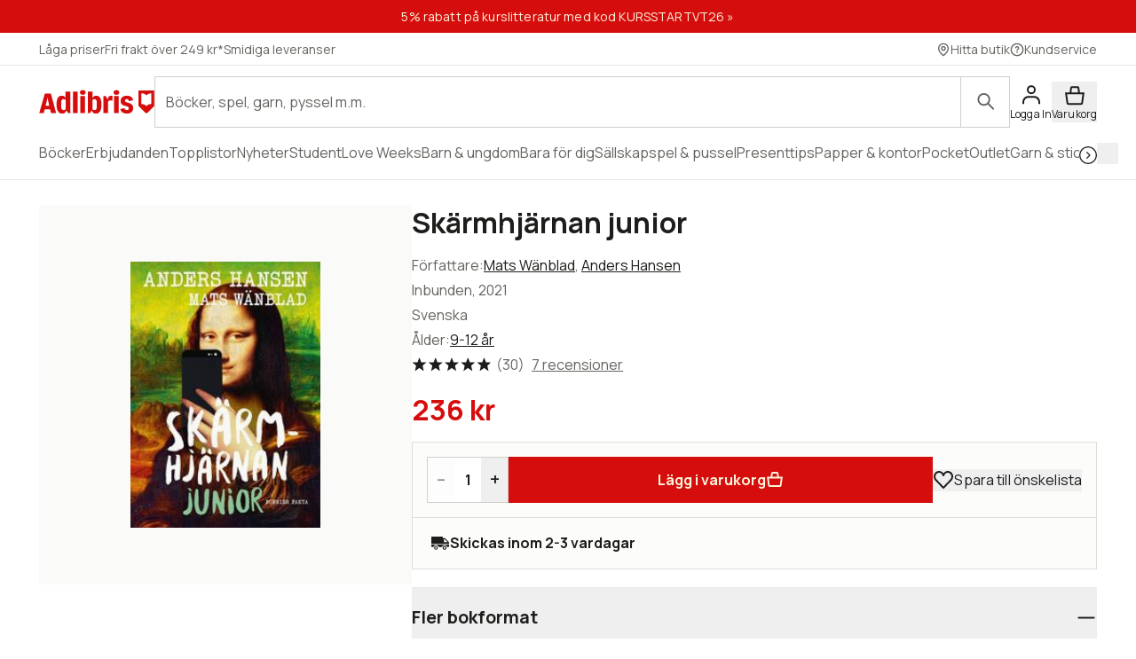

--- FILE ---
content_type: text/html; charset=utf-8
request_url: https://www.adlibris.com/se/sok?filter=author%3AMats+W%C3%A4nblad&_rsc=107ce
body_size: 29540
content:

<!DOCTYPE html>
<!--[if IE 9 ]><html class="no-js ie ie9" lang="sv"><![endif]-->
<!--[if !IE]><!-->
<html class="wf-not-yet-loaded" lang="sv">
<!--<![endif]-->
<head>

<script type="text/javascript">
    window.didomiConfig = {
        // Use separate Didomi consent dialogs for each culture
        cookies: {
            didomiTokenCookieName: 'didomi_tDFLmrpD',
            iabCookieName: 'iab_tDFLmrpD',
            storageSources: {
                cookies: true,
                localStorage: false
            }
        }
    };

    window.gdprAppliesGlobally = true; (function () {
        function a(e) {
            if (!window.frames[e]) {
                if (document.body && document.body.firstChild) { var t = document.body; var n = document.createElement("iframe"); n.style.display = "none"; n.name = e; n.title = e; t.insertBefore(n, t.firstChild) }
                else { setTimeout(function () { a(e) }, 5) }
            }
        } function e(n, r, o, c, s) {
            function e(e, t, n, a) { if (typeof n !== "function") { return } if (!window[r]) { window[r] = [] } var i = false; if (s) { i = s(e, t, n) } if (!i) { window[r].push({ command: e, parameter: t, callback: n, version: a }) } } e.stub = true; function t(a) {
                if (!window[n] || window[n].stub !== true) { return } if (!a.data) { return }
                var i = typeof a.data === "string"; var e; try { e = i ? JSON.parse(a.data) : a.data } catch (t) { return } if (e[o]) { var r = e[o]; window[n](r.command, r.parameter, function (e, t) { var n = {}; n[c] = { returnValue: e, success: t, callId: r.callId }; a.source.postMessage(i ? JSON.stringify(n) : n, "*") }, r.version) }
            }
            if (typeof window[n] !== "function") { window[n] = e; if (window.addEventListener) { window.addEventListener("message", t, false) } else { window.attachEvent("onmessage", t) } }
        } e("__tcfapi", "__tcfapiBuffer", "__tcfapiCall", "__tcfapiReturn"); a("__tcfapiLocator"); (function (e, tgt) {
            var t = document.createElement("script"); t.id = "spcloader"; t.type = "text/javascript"; t.async = true; t.src = "https://sdk.privacy-center.org/" + e + "/loader.js?target_type=notice&target=" + tgt; t.charset = "utf-8"; var n = document.getElementsByTagName("script")[0]; n.parentNode.insertBefore(t, n)
        })("56b72b28-6231-4423-82bd-ce2bebfcc2db", "tDFLmrpD")})();
</script>            <script>
                window.DY = window.DY || {};
                DY.recommendationContext = {"type":"OTHER","lng":"sv_sek"};

                DY.productDecoratorApiUrl = "https://adlibrisprod.azure-api.net/dyproductdecorator";

                window.didomiOnReady = window.didomiOnReady || [];
                window.didomiOnReady.push(function (didomi) { 
                    /** Since we cannot use the current dynamic yield consent status on the serverside we need to add a custom vendor and this is code is made to handle the intermediate phase*/
                    var oldDYConsent = didomi.getUserConsentStatusForVendor("c:dynamic-yield");
                    var newDYConsent = didomi.getUserConsentStatusForVendor("c:dynamicyi-FBeiCMtZ")
                    if (typeof oldDYConsent !== 'undefined' || typeof newDYConsent !== 'undefined') {
                        window.DY.userActiveConsent = { accepted: oldDYConsent || newDYConsent }
                        window.DYO.ActiveConsent.updateConsentAcceptedStatus(oldDYConsent || newDYConsent);
                    }
                });

            </script>
        <link rel="preconnect" href="//cdn-eu.dynamicyield.com">
        <link rel="preconnect" href="//st-eu.dynamicyield.com">
        <link rel="preconnect" href="//rcom-eu.dynamicyield.com">
        <link rel="dns-prefetch" href="//cdn-eu.dynamicyield.com">
        <link rel="dns-prefetch" href="//st-eu.dynamicyield.com">
        <link rel="dns-prefetch" href="//rcom-eu.dynamicyield.com">
        <script type='text/javascript' src='//cdn-eu.dynamicyield.com/api/9877482/api_dynamic.js'></script>
        <script type='text/javascript' src='//cdn-eu.dynamicyield.com/api/9877482/api_static.js'></script>

<script>
    var dataLayer = dataLayer || [];
    dataLayer.push({ "google_tag_params":{"ecomm_totalvalue":"","ecomm_pagetype":"searchresults","ecomm_prodid":"","ecomm_pname":"","ecomm_pvalue":"","ecomm_quantity":"","ecomm_category":""} })
;
</script><script type="text/javascript">
        var dataLayer = dataLayer || [];
        dataLayer.push({
            'UAID': 'UA-27333980-1',
            'GA4ID': 'G-QX2HYF1FQH',
            'pageView': ''
        });
</script>



<!-- Google Tag Manager -->
<script>
(function(w,d,s,l,i){w[l]=w[l]||[];w[l].push({'gtm.start':
new Date().getTime(),event:'gtm.js'});var f=d.getElementsByTagName(s)[0],
j=d.createElement(s),dl=l!='dataLayer'?'&l='+l:'';j.async=true;j.src=
'https://www.googletagmanager.com/gtm.js?id='+i+dl;f.parentNode.insertBefore(j,f);
})(window, document, 'script', 'dataLayer', 'GTM-MFT3M8');</script>
<!-- End Google Tag Manager --><script type="text/javascript">
    window.didomiEventListeners = window.didomiEventListeners || [];
    window.didomiEventListeners.push({
        event: 'sync.ready', // Runs when SDK has done loading (didomi is ready)
        listener: function () {
            if (window.initGoogleTagManagerScripts) {
                window.initGoogleTagManagerScripts()
            }
        }
    });
    window.didomiOnReady = window.didomiOnReady || [];
    window.didomiOnReady.push(function (didomi) {
        var exponeaConsent = didomi.getUserConsentStatusForVendor("c:exponea-6cAnaWH4");
        if (typeof exponeaConsent !== 'undefined') {
            var dataLayer = window.dataLayer || [];
            dataLayer.push({
                'event': 'exponeaConsent',
                'consentStatus': exponeaConsent,
                'exponeaToken': '44190048-6152-11eb-a56d-ae06effdc80d'
            });
        } 
    });
</script>

<title>mats w&#228;nblad  | Adlibris</title>

<meta charset="UTF-8" />
<meta name="viewport" content="width=device-width, initial-scale=1, minimum-scale=1, maximum-scale=2, user-scalable=yes" />
<meta name="format-detection" content="telephone=no" />
<meta name="google-site-verification" content="O_rr-t6r0HlV1ZD2noOVyGfAMJ4TeTXG638F53Kv65A"/>
<meta name="theme-color" content="#ED1C24"/>
    <link rel="manifest" href="/app-manifest-se.json">










<meta name="description" content="Hos Adlibris hittar du miljontals b&#246;cker och produkter inom mats w&#228;nblad Vi har ett brett sortiment av b&#246;cker, garn, leksaker, pyssel, s&#228;llskapsspel och mycket mer f&#246;r en inspirerande vardag. Alltid bra priser, fri frakt fr&#229;n 249 kr och snabb leverans. | Adlibris" />


<link rel="icon" type="image/png" href="/Staticimages/favicon/favicon.png?v=3">
<link rel="icon" type="image/svg+xml" href="/Staticimages/favicon/favicon.svg?v=3">

<link rel="apple-touch-icon" href="/Staticimages/TouchIcons/apple-touch-icon.png" />
<link rel="apple-touch-icon" sizes="57x57" href="/Staticimages/TouchIcons/apple-touch-icon-57x57.png" />
<link rel="apple-touch-icon" sizes="72x72" href="/Staticimages/TouchIcons/apple-touch-icon-72x72.png" />
<link rel="apple-touch-icon" sizes="76x76" href="/Staticimages/TouchIcons/apple-touch-icon-76x76.png" />
<link rel="apple-touch-icon" sizes="114x114" href="/Staticimages/TouchIcons/apple-touch-icon-114x114.png" />
<link rel="apple-touch-icon" sizes="120x120" href="/Staticimages/TouchIcons/apple-touch-icon-120x120.png" />
<link rel="apple-touch-icon" sizes="144x144" href="/Staticimages/TouchIcons/apple-touch-icon-144x144.png" />
<link rel="apple-touch-icon" sizes="152x152" href="/Staticimages/TouchIcons/apple-touch-icon-152x152.png" />
<link rel="apple-touch-icon" sizes="180x180" href="/Staticimages/TouchIcons/apple-touch-icon-180x180.png" />

    <script type="application/ld+json">
    {
        "@context": "https://schema.org",
        "@type": "WebSite",
        "url": "https://www.adlibris.com/se",
        "potentialAction": {
            "@type": "SearchAction",
            "target": "https://www.adlibris.com/se/sok?&q={search_term_string}",
            "query-input": "required name=search_term_string"
        }
    }
    </script>

<link rel="preload" crossorigin="anonymous" href="https://s3.adlibris.com/dist/long_term_cache202409181015/Roboto-Regular.woff2" as="font">
<link rel="preload" crossorigin="anonymous" href="https://s3.adlibris.com/dist/long_term_cache202409181015/Roboto-Bold.woff2" as="font">
<link rel="preload" crossorigin="anonymous" href="https://s3.adlibris.com/dist/long_term_cache202409181015/Montserrat-Regular.woff2" as="font">
<link rel="preload" crossorigin="anonymous" href="https://s3.adlibris.com/dist/long_term_cache202409181015/Montserrat-SemiBold.woff2" as="font">
<link rel="preload" crossorigin="anonymous" href="https://s3.adlibris.com/dist/long_term_cache202409181015/Montserrat-Bold.woff2" as="font">
<link rel="preload" crossorigin="anonymous" href="https://s3.adlibris.com/dist/long_term_cache202409181015/material-icons.woff" as="font">
<link href="https://s3.adlibris.com/dist/931bd81e793f84ff2ff5545740ee72750946f677/critical_styling.css" media="screen, print" rel="stylesheet" type="text/css">
<link data-href="https://s3.adlibris.com/dist/931bd81e793f84ff2ff5545740ee72750946f677/global_styling.css" href="https://s3.adlibris.com/dist/931bd81e793f84ff2ff5545740ee72750946f677/global_styling.css" media="screen, print" rel="preload" as="style" type="text/css" data-js-hook-globalStylingStyleSheet disabled>

    <link rel="canonical" href="https://www.adlibris.com/se/sok?filter=author:mats+w&#228;nblad&amp;_rsc=107ce" />





<script>
    window.footerData = {"Menus":[{"Header":"Adlibris","Links":[{"Text":"Om oss","Url":"https://www.adlibris.com/sv/om-adlibris/om-adlibris","AriaLabel":"Om oss","RemoveCulture":false,"ExternalLink":false},{"Text":"Välj land/språk","Url":"/","AriaLabel":"Välj land eller språk","RemoveCulture":true,"ExternalLink":false},{"Text":"<a href=\"https://www.adlibris.com/sv/pressrum\">Press</a>","Url":null,"AriaLabel":"Press","RemoveCulture":false,"ExternalLink":false},{"Text":"Campusbokhandeln","Url":"https://campusbokhandeln.se","AriaLabel":"Campusbokhandeln","RemoveCulture":false,"ExternalLink":false},{"Text":"Adlibris Pocket","Url":"https://www.adlibris.com/sv/om-adlibris/adlibris-pocket","AriaLabel":"Adlibris Pocket","RemoveCulture":false,"ExternalLink":false},{"Text":"Bibliotek & Offentlig verksamhet","Url":"https://storkund.adlibris.com","AriaLabel":"Bibliotek och offentlig verksamhet","RemoveCulture":false,"ExternalLink":false},{"Text":"Butiker","Url":"https://www.adlibris.com/sv/om-adlibris/adlibris-butiker","AriaLabel":"Butiker","RemoveCulture":false,"ExternalLink":false},{"Text":"Jobba hos oss","Url":"https://www.adlibris.com/sv/om-adlibris/jobba-pa-adlibris","AriaLabel":"Jobba hos oss","RemoveCulture":false,"ExternalLink":false},{"Text":"Adlibrispriset","Url":"https://www.adlibris.com/se/kampanj/adlibrispriset","AriaLabel":"Adlibrispriset","RemoveCulture":false,"ExternalLink":false}]},{"Header":"Mitt konto","Links":[{"Text":"Beställningar","Url":"https://www.adlibris.com/se/konto/orders","AriaLabel":"Beställningar","RemoveCulture":false,"ExternalLink":false},{"Text":"Önskelistor","Url":"https://www.adlibris.com/se/onskelista/watch","AriaLabel":"Önskelistor","RemoveCulture":false,"ExternalLink":false},{"Text":"Bevakningar","Url":"https://www.adlibris.com/se/bevakningar/watch","AriaLabel":"Bevakningar","RemoveCulture":false,"ExternalLink":false},{"Text":"Kunduppgifter","Url":"https://www.adlibris.com/se/konto/settings","AriaLabel":"Kunduppgifter","RemoveCulture":false,"ExternalLink":false},{"Text":"Digitalt bibliotek","Url":"https://www.adlibris.com/se/konto/library","AriaLabel":"Digitalt bibliotek","RemoveCulture":false,"ExternalLink":false}]},{"Header":"Kundservice","Links":[{"Text":"Kontakta oss","Url":"https://www.adlibris.com/sv/kundservice","AriaLabel":"Kontakta oss","RemoveCulture":false,"ExternalLink":false},{"Text":"Köpvillkor","Url":"https://www.adlibris.com/sv/om-adlibris/kop-och-leveransvillkor","AriaLabel":"Köpvillkor","RemoveCulture":false,"ExternalLink":false},{"Text":"Personuppgifter","Url":"https://www.adlibris.com/sv/om-adlibris/dina-personuppgifter","AriaLabel":"Personuppgifter","RemoveCulture":false,"ExternalLink":false},{"Text":"Produktsäkerhet","Url":"https://www.adlibris.com/sv/om-adlibris/produktsakerhet","AriaLabel":"Produktsäkerhet","RemoveCulture":false,"ExternalLink":false},{"Text":"Digital tillgänglighet","Url":"https://www.adlibris.com/sv/om-adlibris/digital-tillganglighet","AriaLabel":"Digital tillgänglighet","RemoveCulture":false,"ExternalLink":false},{"Text":"Cookie Policy","Url":"https://www.adlibris.com/sv/om-adlibris/cookies","AriaLabel":"Cookie policy","RemoveCulture":false,"ExternalLink":false}]}],"Text":"Allt du vill läsa hittar du hos Adlibris. Skön- och facklitteratur från hela världen, barnböcker för alla åldrar och intressen, studentlitteratur, ljudböcker och e-böcker. Hos oss finns också ett stort utbud av garn, leksaker, pussel och spel. I Adlibris ingår även <a href=\"https://campusbokhandeln.se/\" target=\"_blank\">Campusbokhandeln</a> och <a href=\" https://www.pocketshop.se/\" target=\"_blank\">Adlibris Pocket</a>. *Fri frakt gäller ekonomifrakt för privatpersoner och kan väljas i kassan vid köp över 249 kr. **Rabatten gäller endast nya prenumeranter, privatkunder, ej kurslitteratur, digitala böcker eller presentkort","CookieLink":{"Text":"Anpassa cookies","Url":"javascript:Didomi.preferences.show()","AriaLabel":"Anpassa cookies","RemoveCulture":false,"ExternalLink":false},"Icons":[{"Url":"/staticimages/partners/visa.png","SrcSet":"/staticimages/partners/visa.png 1x, /staticimages/partners/visa-2x.png 2x","AltText":"Visa"},{"Url":"/staticimages/partners/mastercard.png","SrcSet":"/staticimages/partners/mastercard.png 1x, /staticimages/partners/mastercard-2x.png 2x","AltText":"MasterCard"},{"Url":"/staticimages/partners/klarna.png","SrcSet":"/staticimages/partners/klarna.png 1x, /staticimages/partners/klarna-2x.png 2x","AltText":"Klarna"},{"Url":"/staticimages/partners/se/ica-paket.png","SrcSet":"/staticimages/partners/se/ica-paket.png 1x, /staticimages/partners/se/ica-paket-2x.png 2x","AltText":"Ica Paket"},{"Url":"/staticimages/partners/se/citymail.png","SrcSet":"/staticimages/partners/se/citymail.png 1x, /staticimages/partners/se/citymail-2x.png 2x","AltText":"Citymail"},{"Url":"/staticimages/partners/instabox.png","SrcSet":"/staticimages/partners/instabox.png 1x, /staticimages/partners/instabox-2x.png 2x","AltText":"Instabox"},{"Url":"/staticimages/partners/se/swish.png","SrcSet":"/staticimages/partners/se/swish.png 1x, /staticimages/partners/se/swish-2x.png 2x","AltText":"Swish"},{"Url":"/staticimages/partners/se/airmee.png","SrcSet":"/staticimages/partners/se/airmee.png 1x, /staticimages/partners/se/airmee-2x.png 2x","AltText":"Airmee"},{"Url":"/staticimages/partners/db-schenker.png","SrcSet":"/staticimages/partners/db-schenker.png 1x, /staticimages/partners/db-schenker-2x.png 2x","AltText":"DB Schenker"},{"Url":"/staticimages/partners/se/early-bird.png","SrcSet":"/staticimages/partners/se/early-bird.png 1x, /staticimages/partners/se/early-bird-2x.png 2x","AltText":"Early Bird"},{"Url":"/staticimages/partners/se/trygg-ehandel.png","SrcSet":"/staticimages/partners/se/trygg-ehandel.png 1x, /staticimages/partners/se/trygg-ehandel-2x.png 2x","AltText":"Trygg e-handel"},{"Url":"/staticimages/partners/se/hallbar-ehandel.png","SrcSet":"/staticimages/partners/se/hallbar-ehandel.png 1x, /staticimages/partners/se/hallbar-ehandel-2x.png 2x","AltText":"Hållbar e-handel"},{"Url":"/staticimages/partners/se/retailer-of-the-year-21.png","SrcSet":"/staticimages/partners/se/retailer-of-the-year-21.png 1x, /staticimages/partners/se/retailer-of-the-year-21-2x.png 2x","AltText":"Årets e-handlare 2021"}],"CopyrightText":"Adlibris AB Copyright © 1999-2026","MovableLinks":[{"Text":"Välj land/språk","Url":"/se/home/choosesite","AriaLabel":"Välj land eller språk","RemoveCulture":false,"ExternalLink":false},{"Text":"Bibliotek & Offentlig verksamhet","Url":"https://www.adlibris.com/storkund/","AriaLabel":"Bibliotek och offentlig verksamhet","RemoveCulture":false,"ExternalLink":false}],"SocialLinks":[{"Text":"Facebook","Url":"https://www.facebook.com/adlibris.com/","AriaLabel":"Facebook","RemoveCulture":false,"ExternalLink":false},{"Text":"Instagram","Url":"https://www.instagram.com/adlibris.com/","AriaLabel":"Instagram","RemoveCulture":false,"ExternalLink":false}],"UseDoubleOptIn":true,"Newsletter":{"EmailLabel":"10% rabatt på ditt första köp**  Ta del av kampanjer, nyheter och speciellt utvalda lästips!","EmailPlaceholder":"exempel@email.com","ValidationWrongFormatError":"Angiven e-postadress är ogiltig","ValidationEmptyFieldError":"Fältet kan inte vara tomt","ValidationPatternMismatchError":"Angiven e-postadress är ogiltig","ServiceUnavailableError":"Det gick inte att registrera dig, försök igen senare. Om problemet kvarstår kontakta kundservice. ","SubmitLabel":"Skicka","SubscriptionSuccessfulMessage":"Tack! Du prenumerar nu på våra nyhetsbrev","SubmitLabelSignedIn":"Ja tack"}};
</script>

    

    

    
</head>
<body class="search  sesv">



<!-- Google Tag Manager (noscript) -->
<noscript>
    <iframe src="https://www.googletagmanager.com/ns.html?id=GTM-MFT3M8"
            height="0" width="0" style="display:none;visibility:hidden"></iframe>
</noscript>
<!-- End Google Tag Manager (noscript) -->

    <div id="detect-breakpoint"></div>

    <div id="wrapper">
<div data-js-hook-page-layout data-initialized="false">
    

<div class="page-header">
    <div class="header-menu__wrapper ">
    </div>
    <div class="page-header__logo"><a href="#" class="page-header__logo__link"><svg class="adlibris-logo-svg" height="24" viewBox="0 0 136 33" fill="none" xmlns="http://www.w3.org/2000/svg"><mask id="a" style="mask-type:luminance" maskUnits="userSpaceOnUse" x="0" y="1" width="136" height="29"><path d="M0 1.525h136V30H0V1.525Z" fill="#fff" /></mask><g mask="url(#a)"><path d="M68.114 21.494c0 2.701-.991 4.085-2.908 4.085-.925 0-1.52-.264-2.247-.989V13.523c.66-.626 1.388-.923 2.313-.923 1.85 0 2.842 1.35 2.842 3.92v4.974Zm-.628-12.978c-2.115 0-3.668 1.054-4.461 2.931V3.773h-5.552v25.363h2.446l2.148-3.393c.562 2.57 2.28 3.92 4.957 3.92 4.262 0 6.576-3.722 6.576-10.607 0-7.016-2.05-10.54-6.114-10.54ZM54.83 4.662c0 1.845-1.19 2.866-3.305 2.866-2.148 0-3.338-1.021-3.338-2.866 0-1.779 1.223-2.8 3.338-2.8s3.305 1.021 3.305 2.8Zm30.369 3.887c.43 0 .892.033 1.255.132v5.698c-.495-.197-1.19-.33-1.883-.33-1.421 0-2.644.56-3.206 1.417v13.67H75.88V8.944h2.61l2.644 4.052v-.066c0-2.866 1.421-4.381 4.065-4.381Zm9.286-3.887c0 1.845-1.157 2.866-3.272 2.866-2.148 0-3.338-1.021-3.338-2.866 0-1.779 1.223-2.8 3.338-2.8 2.082 0 3.272 1.021 3.272 2.8Zm-6.048 4.282h5.486v20.192h-5.486V8.944ZM31.268 24.59c-.727.725-1.322.989-2.247.989-1.917 0-2.908-1.384-2.908-4.085V16.52c0-2.57.991-3.92 2.842-3.92.925 0 1.652.297 2.313.923V24.59Zm-.066-13.143c-.793-1.877-2.346-2.931-4.461-2.931-4.065 0-6.114 3.524-6.114 10.54 0 6.885 2.314 10.607 6.576 10.607 2.677 0 4.396-1.35 4.957-3.92l2.148 3.393h2.446V3.773h-5.552v7.675Zm79.739 11.826c0 3.887-2.809 6.357-7.237 6.357-4.46 0-7.468-2.075-7.865-5.435l4.99-.89c.232 1.417 1.289 2.274 2.743 2.274 1.355 0 2.247-.824 2.247-2.076 0-1.416-1.09-2.305-3.337-2.734-4.428-.757-6.345-2.569-6.345-5.995 0-3.689 3.007-6.258 7.369-6.258 4.197 0 7.039 2.14 7.303 5.5l-4.99.89c-.033-1.383-.958-2.339-2.28-2.339-1.388 0-2.214.692-2.214 1.878 0 1.153.859 1.746 3.503 2.405 4.362 1.054 6.113 2.898 6.113 6.423Zm-70.916-19.5h5.519v25.363h-5.519V3.773ZM7.74 20.374l1.62-6.588.595-3.294.594 3.294 1.454 6.588H7.74ZM6.814 6.078.205 29.136h5.287l1.19-4.48h6.345l1.09 4.48h6.015L13.985 6.078h-7.17ZM48.75 8.944h5.486v20.192h-5.486V8.944Zm83.679 9.285a8.404 8.404 0 0 0-5.891 2.398 8.404 8.404 0 0 0-5.891-2.398V5.647c2.293 0 4.373.915 5.891 2.398a8.403 8.403 0 0 1 5.891-2.398V18.23ZM117.279 2.29v18.457l8.416 8.389h1.684l8.416-8.39V2.29h-18.516Z" fill="#D60D0D" /></g></svg></a></div>
    <div class="page-header__toggler page-header__toggler--account "></div>
    <div class="page-header__toggler page-header__toggler--cart"></div>
    <div class="page-header__search"></div>
</div>

</div>

        <div class="nav-viewport" data-js-hook-nav-viewport data-initialized="false">
            <div class="container nav-container" id="nav-container">

                <div id="main-container" class="main-container">
                    <div role="main" id="main">
                        
<div class="search-result">
    <script>
    searchPageCategoryFacetsUrl = "/se/categoryfacets?categoryFacetConfiguration=DefaultCategoryFacetConfiguration&targetAction=Show&targetController=Search&filter=author:Mats%20W%C3%A4nblad&_rsc=107ce";
</script>

    <div class="breadcrumbs">
    <a href="/se"><i class="material-icons__home "></i></a>&nbsp;/
S&#246;k</div>



        <div class="search-result__desktop-grid">

            <div class="search-result__filter search-result__filter--desktop">
                <div class="search-result__filter__toggler search-result__filter__toggler--active">
                    <i class="material-icons__tune"></i>
                    Filter
                </div>
                <div class="search-result__filter__options">


    <div class="search-result__filter__options__attributes">
            <a class="btn btn--std search-result__filter__options__attributes__attribute" href="/se/sok?_rsc=107ce" data-filter-attribute="author" data-filter-value="Mats W&#228;nblad">
                Mats wänblad
                <i class="material-icons__close"></i>
            </a>
        
    </div>

                    <div data-js-hook-category-facets-target-desktop></div>
                    

    <div class="facets">
        <div data-facet-category="format_sv" class="column-box">

            <button class="column-box__header h4 btn btn--transparent" data-js-hook-toggler-trigger data-toggler-target=[data-js-hook-column-box__items__format_sv__desktop] data-toggler-active-class="column-box__header--expanded">
                <span class="column-box__header__text">Format</span>
                <i class="material-icons__keyboard_arrow_down"></i>
            </button>
            <ul class="column-box__items" data-js-hook-column-box__items__format_sv__desktop data-collapsed="true" style="height: 0;">
                        <li class="column-box__item">
                            <a id="inbunden" href="/se/sok?filter=author:mats+w%c3%a4nblad&amp;_rsc=107ce&amp;filter=format_sv:inbunden" class="column-box__item__link" data-notify="-">
                                <span class="column-box__item__link__text" >Inbunden</span>
                                <span class="column-box__item__amount">&nbsp;(43)</span>
                            </a>
                        </li>
                        <li class="column-box__item">
                            <a id="h&#228;ftad" href="/se/sok?filter=author:mats+w%c3%a4nblad&amp;_rsc=107ce&amp;filter=format_sv:h%c3%a4ftad" class="column-box__item__link" data-notify="-">
                                <span class="column-box__item__link__text" >Häftad</span>
                                <span class="column-box__item__amount">&nbsp;(55)</span>
                            </a>
                        </li>
                        <li class="column-box__item">
                            <a id="pocket" href="/se/sok?filter=author:mats+w%c3%a4nblad&amp;_rsc=107ce&amp;filter=format_sv:pocket" class="column-box__item__link" data-notify="-">
                                <span class="column-box__item__link__text" >Pocket</span>
                                <span class="column-box__item__amount">&nbsp;(3)</span>
                            </a>
                        </li>
                        <li class="column-box__item">
                            <a id="e-bok" href="/se/sok?filter=author:mats+w%c3%a4nblad&amp;_rsc=107ce&amp;filter=format_sv:e-bok" class="column-box__item__link" data-notify="-">
                                <span class="column-box__item__link__text" >E-bok</span>
                                <span class="column-box__item__amount">&nbsp;(39)</span>
                            </a>
                        </li>
                        <li class="column-box__item">
                            <a id="nedladdningsbar mp3" href="/se/sok?filter=author:mats+w%c3%a4nblad&amp;_rsc=107ce&amp;filter=format_sv:nedladdningsbar+mp3" class="column-box__item__link" data-notify="-">
                                <span class="column-box__item__link__text" >Nedladdningsbar mp3</span>
                                <span class="column-box__item__amount">&nbsp;(36)</span>
                            </a>
                        </li>
                        <li class="column-box__item">
                            <a id="&#246;vrigt" href="/se/sok?filter=author:mats+w%c3%a4nblad&amp;_rsc=107ce&amp;filter=format_sv:%c3%b6vrigt" class="column-box__item__link" data-notify="-">
                                <span class="column-box__item__link__text" >Övrigt</span>
                                <span class="column-box__item__amount">&nbsp;(2)</span>
                            </a>
                        </li>
                        <li class="column-box__item">
                            <a id="flexband" href="/se/sok?filter=author:mats+w%c3%a4nblad&amp;_rsc=107ce&amp;filter=format_sv:flexband" class="column-box__item__link" data-notify="-">
                                <span class="column-box__item__link__text" >Flexband</span>
                                <span class="column-box__item__amount">&nbsp;(1)</span>
                            </a>
                        </li>
                        <li class="column-box__item">
                            <a id="spiral" href="/se/sok?filter=author:mats+w%c3%a4nblad&amp;_rsc=107ce&amp;filter=format_sv:spiral" class="column-box__item__link" data-notify="-">
                                <span class="column-box__item__link__text" >Spiral</span>
                                <span class="column-box__item__amount">&nbsp;(9)</span>
                            </a>
                        </li>
            </ul>
        </div>
        <div data-facet-category="grouped_language_sv" class="column-box">

            <button class="column-box__header h4 btn btn--transparent" data-js-hook-toggler-trigger data-toggler-target=[data-js-hook-column-box__items__grouped_language_sv__desktop] data-toggler-active-class="column-box__header--expanded">
                <span class="column-box__header__text">Språk</span>
                <i class="material-icons__keyboard_arrow_down"></i>
            </button>
            <ul class="column-box__items" data-js-hook-column-box__items__grouped_language_sv__desktop data-collapsed="true" style="height: 0;">
                        <li class="column-box__item">
                            <a id="svenska" href="/se/sok?filter=author:mats+w%c3%a4nblad&amp;_rsc=107ce&amp;filter=grouped_language_sv:svenska" class="column-box__item__link" data-notify="-">
                                <span class="column-box__item__link__text" >Svenska</span>
                                <span class="column-box__item__amount">&nbsp;(134)</span>
                            </a>
                        </li>
                        <li class="column-box__item">
                            <a id="norska" href="/se/sok?filter=author:mats+w%c3%a4nblad&amp;_rsc=107ce&amp;filter=grouped_language_sv:norska" class="column-box__item__link" data-notify="-">
                                <span class="column-box__item__link__text" >Norska</span>
                                <span class="column-box__item__amount">&nbsp;(18)</span>
                            </a>
                        </li>
                        <li class="column-box__item">
                            <a id="estniska" href="/se/sok?filter=author:mats+w%c3%a4nblad&amp;_rsc=107ce&amp;filter=grouped_language_sv:estniska" class="column-box__item__link" data-notify="-">
                                <span class="column-box__item__link__text" >Estniska</span>
                                <span class="column-box__item__amount">&nbsp;(3)</span>
                            </a>
                        </li>
                        <li class="column-box__item">
                            <a id="finska" href="/se/sok?filter=author:mats+w%c3%a4nblad&amp;_rsc=107ce&amp;filter=grouped_language_sv:finska" class="column-box__item__link" data-notify="-">
                                <span class="column-box__item__link__text" >Finska</span>
                                <span class="column-box__item__amount">&nbsp;(2)</span>
                            </a>
                        </li>
                        <li class="column-box__item">
                            <a id="kurdiska" href="/se/sok?filter=author:mats+w%c3%a4nblad&amp;_rsc=107ce&amp;filter=grouped_language_sv:kurdiska" class="column-box__item__link" data-notify="-">
                                <span class="column-box__item__link__text" >Kurdiska</span>
                                <span class="column-box__item__amount">&nbsp;(2)</span>
                            </a>
                        </li>
                        <li class="column-box__item">
                            <a id="danska" href="/se/sok?filter=author:mats+w%c3%a4nblad&amp;_rsc=107ce&amp;filter=grouped_language_sv:danska" class="column-box__item__link" data-notify="-">
                                <span class="column-box__item__link__text" >Danska</span>
                                <span class="column-box__item__amount">&nbsp;(1)</span>
                            </a>
                        </li>
            </ul>
        </div>
        <div data-facet-category="age_group" class="column-box">

            <button class="column-box__header h4 btn btn--transparent" data-js-hook-toggler-trigger data-toggler-target=[data-js-hook-column-box__items__age_group__desktop] data-toggler-active-class="column-box__header--expanded">
                <span class="column-box__header__text">Ålder</span>
                <i class="material-icons__keyboard_arrow_down"></i>
            </button>
            <ul class="column-box__items" data-js-hook-column-box__items__age_group__desktop data-collapsed="true" style="height: 0;">
                        <li class="column-box__item">
                            <a id="20" href="/se/sok?filter=author:mats+w%c3%a4nblad&amp;_rsc=107ce&amp;filter=age_group:20" class="column-box__item__link" data-notify="-">
                                <span class="column-box__item__link__text" >3-6 år</span>
                                <span class="column-box__item__amount">&nbsp;(2)</span>
                            </a>
                        </li>
                        <li class="column-box__item">
                            <a id="30" href="/se/sok?filter=author:mats+w%c3%a4nblad&amp;_rsc=107ce&amp;filter=age_group:30" class="column-box__item__link" data-notify="-">
                                <span class="column-box__item__link__text" >6-9 år</span>
                                <span class="column-box__item__amount">&nbsp;(50)</span>
                            </a>
                        </li>
                        <li class="column-box__item">
                            <a id="40" href="/se/sok?filter=author:mats+w%c3%a4nblad&amp;_rsc=107ce&amp;filter=age_group:40" class="column-box__item__link" data-notify="-">
                                <span class="column-box__item__link__text" >9-12 år</span>
                                <span class="column-box__item__amount">&nbsp;(20)</span>
                            </a>
                        </li>
                        <li class="column-box__item">
                            <a id="50" href="/se/sok?filter=author:mats+w%c3%a4nblad&amp;_rsc=107ce&amp;filter=age_group:50" class="column-box__item__link" data-notify="-">
                                <span class="column-box__item__link__text" >12-15 år</span>
                                <span class="column-box__item__amount">&nbsp;(6)</span>
                            </a>
                        </li>
            </ul>
        </div>
        <div data-facet-category="released" class="column-box">

            <button class="column-box__header h4 btn btn--transparent" data-js-hook-toggler-trigger data-toggler-target=[data-js-hook-column-box__items__released__desktop] data-toggler-active-class="column-box__header--expanded">
                <span class="column-box__header__text">Utgivningsdatum</span>
                <i class="material-icons__keyboard_arrow_down"></i>
            </button>
            <ul class="column-box__items" data-js-hook-column-box__items__released__desktop data-collapsed="true" style="height: 0;">
                        <li class="column-box__item">
                            <a id="30" href="/se/sok?filter=author:mats+w%c3%a4nblad&amp;_rsc=107ce&amp;filter=released:30" class="column-box__item__link" data-notify="-">
                                <span class="column-box__item__link__text" >Månadens nyheter</span>
                                <span class="column-box__item__amount">&nbsp;(2)</span>
                            </a>
                        </li>
                        <li class="column-box__item">
                            <a id="1" href="/se/sok?filter=author:mats+w%c3%a4nblad&amp;_rsc=107ce&amp;filter=released:1" class="column-box__item__link" data-notify="-">
                                <span class="column-box__item__link__text" >Vårens nyheter</span>
                                <span class="column-box__item__amount">&nbsp;(2)</span>
                            </a>
                        </li>
                        <li class="column-box__item">
                            <a id="n" href="/se/sok?filter=author:mats+w%c3%a4nblad&amp;_rsc=107ce&amp;filter=released:n" class="column-box__item__link" data-notify="-">
                                <span class="column-box__item__link__text" >2026</span>
                                <span class="column-box__item__amount">&nbsp;(2)</span>
                            </a>
                        </li>
                        <li class="column-box__item">
                            <a id="a" href="/se/sok?filter=author:mats+w%c3%a4nblad&amp;_rsc=107ce&amp;filter=released:a" class="column-box__item__link" data-notify="-">
                                <span class="column-box__item__link__text" >2025</span>
                                <span class="column-box__item__amount">&nbsp;(6)</span>
                            </a>
                        </li>
                        <li class="column-box__item">
                            <a id="b" href="/se/sok?filter=author:mats+w%c3%a4nblad&amp;_rsc=107ce&amp;filter=released:b" class="column-box__item__link" data-notify="-">
                                <span class="column-box__item__link__text" >2024</span>
                                <span class="column-box__item__amount">&nbsp;(6)</span>
                            </a>
                        </li>
                        <li class="column-box__item">
                            <a id="c" href="/se/sok?filter=author:mats+w%c3%a4nblad&amp;_rsc=107ce&amp;filter=released:c" class="column-box__item__link" data-notify="-">
                                <span class="column-box__item__link__text" ><2024</span>
                                <span class="column-box__item__amount">&nbsp;(147)</span>
                            </a>
                        </li>
            </ul>
        </div>
        <div data-facet-category="publisher" class="column-box">

            <button class="column-box__header h4 btn btn--transparent" data-js-hook-toggler-trigger data-toggler-target=[data-js-hook-column-box__items__publisher__desktop] data-toggler-active-class="column-box__header--expanded">
                <span class="column-box__header__text">Förlag</span>
                <i class="material-icons__keyboard_arrow_down"></i>
            </button>
            <ul class="column-box__items" data-js-hook-column-box__items__publisher__desktop data-collapsed="true" style="height: 0;">
                        <li class="column-box__item">
                            <a id="bonnier fakta" href="/se/sok?filter=author:mats+w%c3%a4nblad&amp;_rsc=107ce&amp;filter=publisher:bonnier+fakta" class="column-box__item__link" data-notify="-">
                                <span class="column-box__item__link__text" >Bonnier fakta</span>
                                <span class="column-box__item__amount">&nbsp;(8)</span>
                            </a>
                        </li>
                        <li class="column-box__item">
                            <a id="liber" href="/se/sok?filter=author:mats+w%c3%a4nblad&amp;_rsc=107ce&amp;filter=publisher:liber" class="column-box__item__link" data-notify="-">
                                <span class="column-box__item__link__text" >Liber</span>
                                <span class="column-box__item__amount">&nbsp;(37)</span>
                            </a>
                        </li>
                        <li class="column-box__item">
                            <a id="bonnier carlsen" href="/se/sok?filter=author:mats+w%c3%a4nblad&amp;_rsc=107ce&amp;filter=publisher:bonnier+carlsen" class="column-box__item__link" data-notify="-">
                                <span class="column-box__item__link__text" >Bonnier carlsen</span>
                                <span class="column-box__item__amount">&nbsp;(7)</span>
                            </a>
                        </li>
                        <li class="column-box__item">
                            <a id="natur kultur l&#228;romedel och akademi" href="/se/sok?filter=author:mats+w%c3%a4nblad&amp;_rsc=107ce&amp;filter=publisher:natur+kultur+l%c3%a4romedel+och+akademi" class="column-box__item__link" data-notify="-">
                                <span class="column-box__item__link__text" >Natur kultur läromedel och akademi</span>
                                <span class="column-box__item__amount">&nbsp;(35)</span>
                            </a>
                        </li>
                        <li class="column-box__item">
                            <a id="rab&#233;n sj&#246;gren" href="/se/sok?filter=author:mats+w%c3%a4nblad&amp;_rsc=107ce&amp;filter=publisher:rab%c3%a9n+sj%c3%b6gren" class="column-box__item__link" data-notify="-">
                                <span class="column-box__item__link__text" >Rabén sjögren</span>
                                <span class="column-box__item__amount">&nbsp;(33)</span>
                            </a>
                        </li>
                        <li class="column-box__item">
                            <a id="ll-f&#246;rlaget" href="/se/sok?filter=author:mats+w%c3%a4nblad&amp;_rsc=107ce&amp;filter=publisher:ll-f%c3%b6rlaget" class="column-box__item__link" data-notify="-">
                                <span class="column-box__item__link__text" >Ll-förlaget</span>
                                <span class="column-box__item__amount">&nbsp;(2)</span>
                            </a>
                        </li>
                        <li class="column-box__item">
                            <a id="opal" href="/se/sok?filter=author:mats+w%c3%a4nblad&amp;_rsc=107ce&amp;filter=publisher:opal" class="column-box__item__link" data-notify="-">
                                <span class="column-box__item__link__text" >Opal</span>
                                <span class="column-box__item__amount">&nbsp;(1)</span>
                            </a>
                        </li>
                        <li class="column-box__item">
                            <a id="lilla piratf&#246;rlaget" href="/se/sok?filter=author:mats+w%c3%a4nblad&amp;_rsc=107ce&amp;filter=publisher:lilla+piratf%c3%b6rlaget" class="column-box__item__link" data-notify="-">
                                <span class="column-box__item__link__text" >Lilla piratförlaget</span>
                                <span class="column-box__item__amount">&nbsp;(1)</span>
                            </a>
                        </li>
                        <li class="column-box__item">
                            <a id="cappelen damm" href="/se/sok?filter=author:mats+w%c3%a4nblad&amp;_rsc=107ce&amp;filter=publisher:cappelen+damm" class="column-box__item__link" data-notify="-">
                                <span class="column-box__item__link__text" >Cappelen damm</span>
                                <span class="column-box__item__amount">&nbsp;(12)</span>
                            </a>
                        </li>
                        <li class="column-box__item">
                            <a id="vilja f&#246;rlag" href="/se/sok?filter=author:mats+w%c3%a4nblad&amp;_rsc=107ce&amp;filter=publisher:vilja+f%c3%b6rlag" class="column-box__item__link" data-notify="-">
                                <span class="column-box__item__link__text" >Vilja förlag</span>
                                <span class="column-box__item__amount">&nbsp;(1)</span>
                            </a>
                        </li>
                        <li class="column-box__item">
                            <a id="storyside" href="/se/sok?filter=author:mats+w%c3%a4nblad&amp;_rsc=107ce&amp;filter=publisher:storyside" class="column-box__item__link" data-notify="-">
                                <span class="column-box__item__link__text" >Storyside</span>
                                <span class="column-box__item__amount">&nbsp;(6)</span>
                            </a>
                        </li>
                        <li class="column-box__item">
                            <a id="natur kultur" href="/se/sok?filter=author:mats+w%c3%a4nblad&amp;_rsc=107ce&amp;filter=publisher:natur+kultur" class="column-box__item__link" data-notify="-">
                                <span class="column-box__item__link__text" >Natur kultur</span>
                                <span class="column-box__item__amount">&nbsp;(4)</span>
                            </a>
                        </li>
                        <li class="column-box__item">
                            <a id="damm" href="/se/sok?filter=author:mats+w%c3%a4nblad&amp;_rsc=107ce&amp;filter=publisher:damm" class="column-box__item__link" data-notify="-">
                                <span class="column-box__item__link__text" >Damm</span>
                                <span class="column-box__item__amount">&nbsp;(3)</span>
                            </a>
                        </li>
                        <li class="column-box__item">
                            <a id="varrak" href="/se/sok?filter=author:mats+w%c3%a4nblad&amp;_rsc=107ce&amp;filter=publisher:varrak" class="column-box__item__link" data-notify="-">
                                <span class="column-box__item__link__text" >Varrak</span>
                                <span class="column-box__item__amount">&nbsp;(3)</span>
                            </a>
                        </li>
                        <li class="column-box__item">
                            <a id="gyldendal" href="/se/sok?filter=author:mats+w%c3%a4nblad&amp;_rsc=107ce&amp;filter=publisher:gyldendal" class="column-box__item__link" data-notify="-">
                                <span class="column-box__item__link__text" >Gyldendal</span>
                                <span class="column-box__item__amount">&nbsp;(2)</span>
                            </a>
                        </li>
                        <li class="column-box__item">
                            <a id="otava" href="/se/sok?filter=author:mats+w%c3%a4nblad&amp;_rsc=107ce&amp;filter=publisher:otava" class="column-box__item__link" data-notify="-">
                                <span class="column-box__item__link__text" >Otava</span>
                                <span class="column-box__item__amount">&nbsp;(2)</span>
                            </a>
                        </li>
                        <li class="column-box__item">
                            <a id="bokf&#246;rlaget opal ab" href="/se/sok?filter=author:mats+w%c3%a4nblad&amp;_rsc=107ce&amp;filter=publisher:bokf%c3%b6rlaget+opal+ab" class="column-box__item__link" data-notify="-">
                                <span class="column-box__item__link__text" >Bokförlaget opal ab</span>
                                <span class="column-box__item__amount">&nbsp;(1)</span>
                            </a>
                        </li>
                        <li class="column-box__item">
                            <a id="forlaget alvilda" href="/se/sok?filter=author:mats+w%c3%a4nblad&amp;_rsc=107ce&amp;filter=publisher:forlaget+alvilda" class="column-box__item__link" data-notify="-">
                                <span class="column-box__item__link__text" >Forlaget alvilda</span>
                                <span class="column-box__item__amount">&nbsp;(1)</span>
                            </a>
                        </li>
            </ul>
        </div>
        <div data-facet-category="series" class="column-box">

            <button class="column-box__header h4 btn btn--transparent" data-js-hook-toggler-trigger data-toggler-target=[data-js-hook-column-box__items__series__desktop] data-toggler-active-class="column-box__header--expanded">
                <span class="column-box__header__text">Serie</span>
                <i class="material-icons__keyboard_arrow_down"></i>
            </button>
            <ul class="column-box__items" data-js-hook-column-box__items__series__desktop data-collapsed="true" style="height: 0;">
                        <li class="column-box__item">
                            <a id="uppdrag matte" href="/se/sok?filter=author:mats+w%c3%a4nblad&amp;_rsc=107ce&amp;filter=series:uppdrag+matte" class="column-box__item__link" data-notify="-">
                                <span class="column-box__item__link__text" >Uppdrag matte</span>
                                <span class="column-box__item__amount">&nbsp;(8)</span>
                            </a>
                        </li>
                        <li class="column-box__item">
                            <a id="s&#229; funkar" href="/se/sok?filter=author:mats+w%c3%a4nblad&amp;_rsc=107ce&amp;filter=series:s%c3%a5+funkar" class="column-box__item__link" data-notify="-">
                                <span class="column-box__item__link__text" >Så funkar</span>
                                <span class="column-box__item__amount">&nbsp;(6)</span>
                            </a>
                        </li>
                        <li class="column-box__item">
                            <a id="abc-klubben" href="/se/sok?filter=author:mats+w%c3%a4nblad&amp;_rsc=107ce&amp;filter=series:abc-klubben" class="column-box__item__link" data-notify="-">
                                <span class="column-box__item__link__text" >Abc-klubben</span>
                                <span class="column-box__item__amount">&nbsp;(32)</span>
                            </a>
                        </li>
                        <li class="column-box__item">
                            <a id="familjen monstersson" href="/se/sok?filter=author:mats+w%c3%a4nblad&amp;_rsc=107ce&amp;filter=series:familjen+monstersson" class="column-box__item__link" data-notify="-">
                                <span class="column-box__item__link__text" >Familjen monstersson</span>
                                <span class="column-box__item__amount">&nbsp;(23)</span>
                            </a>
                        </li>
                        <li class="column-box__item">
                            <a id="uppdrag matte mattedetektiverna" href="/se/sok?filter=author:mats+w%c3%a4nblad&amp;_rsc=107ce&amp;filter=series:uppdrag+matte+mattedetektiverna" class="column-box__item__link" data-notify="-">
                                <span class="column-box__item__link__text" >Uppdrag matte mattedetektiverna</span>
                                <span class="column-box__item__amount">&nbsp;(25)</span>
                            </a>
                        </li>
                        <li class="column-box__item">
                            <a id="v&#229;rt lilla landslag" href="/se/sok?filter=author:mats+w%c3%a4nblad&amp;_rsc=107ce&amp;filter=series:v%c3%a5rt+lilla+landslag" class="column-box__item__link" data-notify="-">
                                <span class="column-box__item__link__text" >Vårt lilla landslag</span>
                                <span class="column-box__item__amount">&nbsp;(6)</span>
                            </a>
                        </li>
                        <li class="column-box__item">
                            <a id="l&#228;shoppet" href="/se/sok?filter=author:mats+w%c3%a4nblad&amp;_rsc=107ce&amp;filter=series:l%c3%a4shoppet" class="column-box__item__link" data-notify="-">
                                <span class="column-box__item__link__text" >Läshoppet</span>
                                <span class="column-box__item__amount">&nbsp;(2)</span>
                            </a>
                        </li>
                        <li class="column-box__item">
                            <a id="bums svenska" href="/se/sok?filter=author:mats+w%c3%a4nblad&amp;_rsc=107ce&amp;filter=series:bums+svenska" class="column-box__item__link" data-notify="-">
                                <span class="column-box__item__link__text" >Bums svenska</span>
                                <span class="column-box__item__amount">&nbsp;(3)</span>
                            </a>
                        </li>
                        <li class="column-box__item">
                            <a id="smultronb&#246;ckerna" href="/se/sok?filter=author:mats+w%c3%a4nblad&amp;_rsc=107ce&amp;filter=series:smultronb%c3%b6ckerna" class="column-box__item__link" data-notify="-">
                                <span class="column-box__item__link__text" >Smultronböckerna</span>
                                <span class="column-box__item__amount">&nbsp;(1)</span>
                            </a>
                        </li>
                        <li class="column-box__item">
                            <a id="krabbsj&#246;grund" href="/se/sok?filter=author:mats+w%c3%a4nblad&amp;_rsc=107ce&amp;filter=series:krabbsj%c3%b6grund" class="column-box__item__link" data-notify="-">
                                <span class="column-box__item__link__text" >Krabbsjögrund</span>
                                <span class="column-box__item__amount">&nbsp;(5)</span>
                            </a>
                        </li>
                        <li class="column-box__item">
                            <a id="stj&#228;rnor och planeter" href="/se/sok?filter=author:mats+w%c3%a4nblad&amp;_rsc=107ce&amp;filter=series:stj%c3%a4rnor+och+planeter" class="column-box__item__link" data-notify="-">
                                <span class="column-box__item__link__text" >Stjärnor och planeter</span>
                                <span class="column-box__item__amount">&nbsp;(3)</span>
                            </a>
                        </li>
                        <li class="column-box__item">
                            <a id="ebba og boris" href="/se/sok?filter=author:mats+w%c3%a4nblad&amp;_rsc=107ce&amp;filter=series:ebba+og+boris" class="column-box__item__link" data-notify="-">
                                <span class="column-box__item__link__text" >Ebba og boris</span>
                                <span class="column-box__item__amount">&nbsp;(2)</span>
                            </a>
                        </li>
                        <li class="column-box__item">
                            <a id="karl dymling" href="/se/sok?filter=author:mats+w%c3%a4nblad&amp;_rsc=107ce&amp;filter=series:karl+dymling" class="column-box__item__link" data-notify="-">
                                <span class="column-box__item__link__text" >Karl dymling</span>
                                <span class="column-box__item__amount">&nbsp;(2)</span>
                            </a>
                        </li>
                        <li class="column-box__item">
                            <a id="bums - svenska f&#246;r &#229;r 4-6" href="/se/sok?filter=author:mats+w%c3%a4nblad&amp;_rsc=107ce&amp;filter=series:bums+-+svenska+f%c3%b6r+%c3%a5r+4-6" class="column-box__item__link" data-notify="-">
                                <span class="column-box__item__link__text" >Bums - svenska för år 4-6</span>
                                <span class="column-box__item__amount">&nbsp;(1)</span>
                            </a>
                        </li>
                        <li class="column-box__item">
                            <a id="d.e. tektor, privatdetektiv" href="/se/sok?filter=author:mats+w%c3%a4nblad&amp;_rsc=107ce&amp;filter=series:d.e.+tektor%2c+privatdetektiv" class="column-box__item__link" data-notify="-">
                                <span class="column-box__item__link__text" >D.e. tektor, privatdetektiv</span>
                                <span class="column-box__item__amount">&nbsp;(1)</span>
                            </a>
                        </li>
                        <li class="column-box__item">
                            <a id="morgan och piraterna" href="/se/sok?filter=author:mats+w%c3%a4nblad&amp;_rsc=107ce&amp;filter=series:morgan+och+piraterna" class="column-box__item__link" data-notify="-">
                                <span class="column-box__item__link__text" >Morgan och piraterna</span>
                                <span class="column-box__item__amount">&nbsp;(1)</span>
                            </a>
                        </li>
            </ul>
        </div>
    </div>

                </div>
            </div>

            <div id="search" class="search-result__result section">
                
                <h1 class="search-result__header">
    <span class="search-result__header__pretext">Sökt på: </span>B&#246;cker av Mats W&#228;nblad
</h1>


                






                <div class="search-result__handle-search-result">
                    <div class="search-result__filter__toggler" data-js-hook-toggler-trigger data-toggler-target="[data-js-hook-search-result-filter]" data-toggler-active-class="search-result__filter__toggler--active">
                        <i class="material-icons__tune"></i>
                        Filter
                        <i class="material-icons__keyboard_arrow_down"></i>
                    </div>
                    

<div class="search-result__sort">




    <select class="search-result__sort__select" onchange="location = this.value;">
                <option value="/se/sok?filter=author:Mats+W%C3%A4nblad&amp;_rsc=107ce&amp;sort_by=Relevance&amp;order_by=Desc" selected>Bästa sökträff</option>
                <option value="/se/sok?filter=author:Mats+W%C3%A4nblad&amp;_rsc=107ce&amp;sort_by=Sale&amp;order_by=Desc" >Mest sålda</option>
                <option value="/se/sok?filter=author:Mats+W%C3%A4nblad&amp;_rsc=107ce&amp;sort_by=Price&amp;order_by=Asc" >Lägsta pris</option>
                <option value="/se/sok?filter=author:Mats+W%C3%A4nblad&amp;_rsc=107ce&amp;sort_by=Title&amp;order_by=Asc" >A-Ö</option>
                <option value="/se/sok?filter=author:Mats+W%C3%A4nblad&amp;_rsc=107ce&amp;sort_by=Title&amp;order_by=Desc" >Ö-A</option>
                <option value="/se/sok?filter=author:Mats+W%C3%A4nblad&amp;_rsc=107ce&amp;sort_by=Published&amp;order_by=Desc" >Nyast</option>
    </select>
    <script>
        //fix for chrome bug https://stackoverflow.com/questions/10333973/why-does-chrome-not-show-a-selected-option-element-after-using-the-back-button
        //remove when this is not relevant anymore
        var searchResult__sort__select = document.querySelector(".search-result__sort__select");
        if (searchResult__sort__select !== null && searchResult__sort__select.selectedIndex === -1) {
            searchResult__sort__select.selectedIndex = 1;
        }
    </script>

</div>
                    <div data-js-hook-search-result-views data-initialized="false">
                        
                    </div>
                </div>

                <div class="search-result__filter__options">


    <div class="search-result__filter__options__attributes">
            <a class="btn btn--std search-result__filter__options__attributes__attribute" href="/se/sok?_rsc=107ce" data-filter-attribute="author" data-filter-value="Mats W&#228;nblad">
                Mats wänblad
                <i class="material-icons__close"></i>
            </a>
        
    </div>

                    <div class="search-result__filter__options__facets" data-js-hook-search-result-filter data-collapsed="true" style="height: 0;">
                        <div data-js-hook-category-facets-target></div>
                        

    <div class="facets">
        <div data-facet-category="format_sv" class="column-box">

            <button class="column-box__header h4 btn btn--transparent" data-js-hook-toggler-trigger data-toggler-target=[data-js-hook-column-box__items__format_sv] data-toggler-active-class="column-box__header--expanded">
                <span class="column-box__header__text">Format</span>
                <i class="material-icons__keyboard_arrow_down"></i>
            </button>
            <ul class="column-box__items" data-js-hook-column-box__items__format_sv data-collapsed="true" style="height: 0;">
                        <li class="column-box__item">
                            <a id="inbunden" href="/se/sok?filter=author:mats+w%c3%a4nblad&amp;_rsc=107ce&amp;filter=format_sv:inbunden" class="column-box__item__link" data-notify="-">
                                <span class="column-box__item__link__text">Inbunden</span>
                                <span class="column-box__item__amount">&nbsp;(43)</span>
                            </a>
                        </li>
                        <li class="column-box__item">
                            <a id="h&#228;ftad" href="/se/sok?filter=author:mats+w%c3%a4nblad&amp;_rsc=107ce&amp;filter=format_sv:h%c3%a4ftad" class="column-box__item__link" data-notify="-">
                                <span class="column-box__item__link__text">Häftad</span>
                                <span class="column-box__item__amount">&nbsp;(55)</span>
                            </a>
                        </li>
                        <li class="column-box__item">
                            <a id="pocket" href="/se/sok?filter=author:mats+w%c3%a4nblad&amp;_rsc=107ce&amp;filter=format_sv:pocket" class="column-box__item__link" data-notify="-">
                                <span class="column-box__item__link__text">Pocket</span>
                                <span class="column-box__item__amount">&nbsp;(3)</span>
                            </a>
                        </li>
                        <li class="column-box__item">
                            <a id="e-bok" href="/se/sok?filter=author:mats+w%c3%a4nblad&amp;_rsc=107ce&amp;filter=format_sv:e-bok" class="column-box__item__link" data-notify="-">
                                <span class="column-box__item__link__text">E-bok</span>
                                <span class="column-box__item__amount">&nbsp;(39)</span>
                            </a>
                        </li>
                        <li class="column-box__item">
                            <a id="nedladdningsbar mp3" href="/se/sok?filter=author:mats+w%c3%a4nblad&amp;_rsc=107ce&amp;filter=format_sv:nedladdningsbar+mp3" class="column-box__item__link" data-notify="-">
                                <span class="column-box__item__link__text">Nedladdningsbar mp3</span>
                                <span class="column-box__item__amount">&nbsp;(36)</span>
                            </a>
                        </li>
                        <li class="column-box__item">
                            <a id="&#246;vrigt" href="/se/sok?filter=author:mats+w%c3%a4nblad&amp;_rsc=107ce&amp;filter=format_sv:%c3%b6vrigt" class="column-box__item__link" data-notify="-">
                                <span class="column-box__item__link__text">Övrigt</span>
                                <span class="column-box__item__amount">&nbsp;(2)</span>
                            </a>
                        </li>
                        <li class="column-box__item">
                            <a id="flexband" href="/se/sok?filter=author:mats+w%c3%a4nblad&amp;_rsc=107ce&amp;filter=format_sv:flexband" class="column-box__item__link" data-notify="-">
                                <span class="column-box__item__link__text">Flexband</span>
                                <span class="column-box__item__amount">&nbsp;(1)</span>
                            </a>
                        </li>
                        <li class="column-box__item">
                            <a id="spiral" href="/se/sok?filter=author:mats+w%c3%a4nblad&amp;_rsc=107ce&amp;filter=format_sv:spiral" class="column-box__item__link" data-notify="-">
                                <span class="column-box__item__link__text">Spiral</span>
                                <span class="column-box__item__amount">&nbsp;(9)</span>
                            </a>
                        </li>
            </ul>
        </div>
        <div data-facet-category="grouped_language_sv" class="column-box">

            <button class="column-box__header h4 btn btn--transparent" data-js-hook-toggler-trigger data-toggler-target=[data-js-hook-column-box__items__grouped_language_sv] data-toggler-active-class="column-box__header--expanded">
                <span class="column-box__header__text">Språk</span>
                <i class="material-icons__keyboard_arrow_down"></i>
            </button>
            <ul class="column-box__items" data-js-hook-column-box__items__grouped_language_sv data-collapsed="true" style="height: 0;">
                        <li class="column-box__item">
                            <a id="svenska" href="/se/sok?filter=author:mats+w%c3%a4nblad&amp;_rsc=107ce&amp;filter=grouped_language_sv:svenska" class="column-box__item__link" data-notify="-">
                                <span class="column-box__item__link__text">Svenska</span>
                                <span class="column-box__item__amount">&nbsp;(134)</span>
                            </a>
                        </li>
                        <li class="column-box__item">
                            <a id="norska" href="/se/sok?filter=author:mats+w%c3%a4nblad&amp;_rsc=107ce&amp;filter=grouped_language_sv:norska" class="column-box__item__link" data-notify="-">
                                <span class="column-box__item__link__text">Norska</span>
                                <span class="column-box__item__amount">&nbsp;(18)</span>
                            </a>
                        </li>
                        <li class="column-box__item">
                            <a id="estniska" href="/se/sok?filter=author:mats+w%c3%a4nblad&amp;_rsc=107ce&amp;filter=grouped_language_sv:estniska" class="column-box__item__link" data-notify="-">
                                <span class="column-box__item__link__text">Estniska</span>
                                <span class="column-box__item__amount">&nbsp;(3)</span>
                            </a>
                        </li>
                        <li class="column-box__item">
                            <a id="finska" href="/se/sok?filter=author:mats+w%c3%a4nblad&amp;_rsc=107ce&amp;filter=grouped_language_sv:finska" class="column-box__item__link" data-notify="-">
                                <span class="column-box__item__link__text">Finska</span>
                                <span class="column-box__item__amount">&nbsp;(2)</span>
                            </a>
                        </li>
                        <li class="column-box__item">
                            <a id="kurdiska" href="/se/sok?filter=author:mats+w%c3%a4nblad&amp;_rsc=107ce&amp;filter=grouped_language_sv:kurdiska" class="column-box__item__link" data-notify="-">
                                <span class="column-box__item__link__text">Kurdiska</span>
                                <span class="column-box__item__amount">&nbsp;(2)</span>
                            </a>
                        </li>
                        <li class="column-box__item">
                            <a id="danska" href="/se/sok?filter=author:mats+w%c3%a4nblad&amp;_rsc=107ce&amp;filter=grouped_language_sv:danska" class="column-box__item__link" data-notify="-">
                                <span class="column-box__item__link__text">Danska</span>
                                <span class="column-box__item__amount">&nbsp;(1)</span>
                            </a>
                        </li>
            </ul>
        </div>
        <div data-facet-category="age_group" class="column-box">

            <button class="column-box__header h4 btn btn--transparent" data-js-hook-toggler-trigger data-toggler-target=[data-js-hook-column-box__items__age_group] data-toggler-active-class="column-box__header--expanded">
                <span class="column-box__header__text">Ålder</span>
                <i class="material-icons__keyboard_arrow_down"></i>
            </button>
            <ul class="column-box__items" data-js-hook-column-box__items__age_group data-collapsed="true" style="height: 0;">
                        <li class="column-box__item">
                            <a id="20" href="/se/sok?filter=author:mats+w%c3%a4nblad&amp;_rsc=107ce&amp;filter=age_group:20" class="column-box__item__link" data-notify="-">
                                <span class="column-box__item__link__text">3-6 år</span>
                                <span class="column-box__item__amount">&nbsp;(2)</span>
                            </a>
                        </li>
                        <li class="column-box__item">
                            <a id="30" href="/se/sok?filter=author:mats+w%c3%a4nblad&amp;_rsc=107ce&amp;filter=age_group:30" class="column-box__item__link" data-notify="-">
                                <span class="column-box__item__link__text">6-9 år</span>
                                <span class="column-box__item__amount">&nbsp;(50)</span>
                            </a>
                        </li>
                        <li class="column-box__item">
                            <a id="40" href="/se/sok?filter=author:mats+w%c3%a4nblad&amp;_rsc=107ce&amp;filter=age_group:40" class="column-box__item__link" data-notify="-">
                                <span class="column-box__item__link__text">9-12 år</span>
                                <span class="column-box__item__amount">&nbsp;(20)</span>
                            </a>
                        </li>
                        <li class="column-box__item">
                            <a id="50" href="/se/sok?filter=author:mats+w%c3%a4nblad&amp;_rsc=107ce&amp;filter=age_group:50" class="column-box__item__link" data-notify="-">
                                <span class="column-box__item__link__text">12-15 år</span>
                                <span class="column-box__item__amount">&nbsp;(6)</span>
                            </a>
                        </li>
            </ul>
        </div>
        <div data-facet-category="released" class="column-box">

            <button class="column-box__header h4 btn btn--transparent" data-js-hook-toggler-trigger data-toggler-target=[data-js-hook-column-box__items__released] data-toggler-active-class="column-box__header--expanded">
                <span class="column-box__header__text">Utgivningsdatum</span>
                <i class="material-icons__keyboard_arrow_down"></i>
            </button>
            <ul class="column-box__items" data-js-hook-column-box__items__released data-collapsed="true" style="height: 0;">
                        <li class="column-box__item">
                            <a id="30" href="/se/sok?filter=author:mats+w%c3%a4nblad&amp;_rsc=107ce&amp;filter=released:30" class="column-box__item__link" data-notify="-">
                                <span class="column-box__item__link__text">Månadens nyheter</span>
                                <span class="column-box__item__amount">&nbsp;(2)</span>
                            </a>
                        </li>
                        <li class="column-box__item">
                            <a id="1" href="/se/sok?filter=author:mats+w%c3%a4nblad&amp;_rsc=107ce&amp;filter=released:1" class="column-box__item__link" data-notify="-">
                                <span class="column-box__item__link__text">Vårens nyheter</span>
                                <span class="column-box__item__amount">&nbsp;(2)</span>
                            </a>
                        </li>
                        <li class="column-box__item">
                            <a id="n" href="/se/sok?filter=author:mats+w%c3%a4nblad&amp;_rsc=107ce&amp;filter=released:n" class="column-box__item__link" data-notify="-">
                                <span class="column-box__item__link__text">2026</span>
                                <span class="column-box__item__amount">&nbsp;(2)</span>
                            </a>
                        </li>
                        <li class="column-box__item">
                            <a id="a" href="/se/sok?filter=author:mats+w%c3%a4nblad&amp;_rsc=107ce&amp;filter=released:a" class="column-box__item__link" data-notify="-">
                                <span class="column-box__item__link__text">2025</span>
                                <span class="column-box__item__amount">&nbsp;(6)</span>
                            </a>
                        </li>
                        <li class="column-box__item">
                            <a id="b" href="/se/sok?filter=author:mats+w%c3%a4nblad&amp;_rsc=107ce&amp;filter=released:b" class="column-box__item__link" data-notify="-">
                                <span class="column-box__item__link__text">2024</span>
                                <span class="column-box__item__amount">&nbsp;(6)</span>
                            </a>
                        </li>
                        <li class="column-box__item">
                            <a id="c" href="/se/sok?filter=author:mats+w%c3%a4nblad&amp;_rsc=107ce&amp;filter=released:c" class="column-box__item__link" data-notify="-">
                                <span class="column-box__item__link__text"><2024</span>
                                <span class="column-box__item__amount">&nbsp;(147)</span>
                            </a>
                        </li>
            </ul>
        </div>
        <div data-facet-category="publisher" class="column-box">

            <button class="column-box__header h4 btn btn--transparent" data-js-hook-toggler-trigger data-toggler-target=[data-js-hook-column-box__items__publisher] data-toggler-active-class="column-box__header--expanded">
                <span class="column-box__header__text">Förlag</span>
                <i class="material-icons__keyboard_arrow_down"></i>
            </button>
            <ul class="column-box__items" data-js-hook-column-box__items__publisher data-collapsed="true" style="height: 0;">
                        <li class="column-box__item">
                            <a id="bonnier fakta" href="/se/sok?filter=author:mats+w%c3%a4nblad&amp;_rsc=107ce&amp;filter=publisher:bonnier+fakta" class="column-box__item__link" data-notify="-">
                                <span class="column-box__item__link__text">Bonnier fakta</span>
                                <span class="column-box__item__amount">&nbsp;(8)</span>
                            </a>
                        </li>
                        <li class="column-box__item">
                            <a id="liber" href="/se/sok?filter=author:mats+w%c3%a4nblad&amp;_rsc=107ce&amp;filter=publisher:liber" class="column-box__item__link" data-notify="-">
                                <span class="column-box__item__link__text">Liber</span>
                                <span class="column-box__item__amount">&nbsp;(37)</span>
                            </a>
                        </li>
                        <li class="column-box__item">
                            <a id="bonnier carlsen" href="/se/sok?filter=author:mats+w%c3%a4nblad&amp;_rsc=107ce&amp;filter=publisher:bonnier+carlsen" class="column-box__item__link" data-notify="-">
                                <span class="column-box__item__link__text">Bonnier carlsen</span>
                                <span class="column-box__item__amount">&nbsp;(7)</span>
                            </a>
                        </li>
                        <li class="column-box__item">
                            <a id="natur kultur l&#228;romedel och akademi" href="/se/sok?filter=author:mats+w%c3%a4nblad&amp;_rsc=107ce&amp;filter=publisher:natur+kultur+l%c3%a4romedel+och+akademi" class="column-box__item__link" data-notify="-">
                                <span class="column-box__item__link__text">Natur kultur läromedel och akademi</span>
                                <span class="column-box__item__amount">&nbsp;(35)</span>
                            </a>
                        </li>
                        <li class="column-box__item">
                            <a id="rab&#233;n sj&#246;gren" href="/se/sok?filter=author:mats+w%c3%a4nblad&amp;_rsc=107ce&amp;filter=publisher:rab%c3%a9n+sj%c3%b6gren" class="column-box__item__link" data-notify="-">
                                <span class="column-box__item__link__text">Rabén sjögren</span>
                                <span class="column-box__item__amount">&nbsp;(33)</span>
                            </a>
                        </li>
                        <li class="column-box__item">
                            <a id="ll-f&#246;rlaget" href="/se/sok?filter=author:mats+w%c3%a4nblad&amp;_rsc=107ce&amp;filter=publisher:ll-f%c3%b6rlaget" class="column-box__item__link" data-notify="-">
                                <span class="column-box__item__link__text">Ll-förlaget</span>
                                <span class="column-box__item__amount">&nbsp;(2)</span>
                            </a>
                        </li>
                        <li class="column-box__item">
                            <a id="opal" href="/se/sok?filter=author:mats+w%c3%a4nblad&amp;_rsc=107ce&amp;filter=publisher:opal" class="column-box__item__link" data-notify="-">
                                <span class="column-box__item__link__text">Opal</span>
                                <span class="column-box__item__amount">&nbsp;(1)</span>
                            </a>
                        </li>
                        <li class="column-box__item">
                            <a id="lilla piratf&#246;rlaget" href="/se/sok?filter=author:mats+w%c3%a4nblad&amp;_rsc=107ce&amp;filter=publisher:lilla+piratf%c3%b6rlaget" class="column-box__item__link" data-notify="-">
                                <span class="column-box__item__link__text">Lilla piratförlaget</span>
                                <span class="column-box__item__amount">&nbsp;(1)</span>
                            </a>
                        </li>
                        <li class="column-box__item">
                            <a id="cappelen damm" href="/se/sok?filter=author:mats+w%c3%a4nblad&amp;_rsc=107ce&amp;filter=publisher:cappelen+damm" class="column-box__item__link" data-notify="-">
                                <span class="column-box__item__link__text">Cappelen damm</span>
                                <span class="column-box__item__amount">&nbsp;(12)</span>
                            </a>
                        </li>
                        <li class="column-box__item">
                            <a id="vilja f&#246;rlag" href="/se/sok?filter=author:mats+w%c3%a4nblad&amp;_rsc=107ce&amp;filter=publisher:vilja+f%c3%b6rlag" class="column-box__item__link" data-notify="-">
                                <span class="column-box__item__link__text">Vilja förlag</span>
                                <span class="column-box__item__amount">&nbsp;(1)</span>
                            </a>
                        </li>
                        <li class="column-box__item">
                            <a id="storyside" href="/se/sok?filter=author:mats+w%c3%a4nblad&amp;_rsc=107ce&amp;filter=publisher:storyside" class="column-box__item__link" data-notify="-">
                                <span class="column-box__item__link__text">Storyside</span>
                                <span class="column-box__item__amount">&nbsp;(6)</span>
                            </a>
                        </li>
                        <li class="column-box__item">
                            <a id="natur kultur" href="/se/sok?filter=author:mats+w%c3%a4nblad&amp;_rsc=107ce&amp;filter=publisher:natur+kultur" class="column-box__item__link" data-notify="-">
                                <span class="column-box__item__link__text">Natur kultur</span>
                                <span class="column-box__item__amount">&nbsp;(4)</span>
                            </a>
                        </li>
                        <li class="column-box__item">
                            <a id="damm" href="/se/sok?filter=author:mats+w%c3%a4nblad&amp;_rsc=107ce&amp;filter=publisher:damm" class="column-box__item__link" data-notify="-">
                                <span class="column-box__item__link__text">Damm</span>
                                <span class="column-box__item__amount">&nbsp;(3)</span>
                            </a>
                        </li>
                        <li class="column-box__item">
                            <a id="varrak" href="/se/sok?filter=author:mats+w%c3%a4nblad&amp;_rsc=107ce&amp;filter=publisher:varrak" class="column-box__item__link" data-notify="-">
                                <span class="column-box__item__link__text">Varrak</span>
                                <span class="column-box__item__amount">&nbsp;(3)</span>
                            </a>
                        </li>
                        <li class="column-box__item">
                            <a id="gyldendal" href="/se/sok?filter=author:mats+w%c3%a4nblad&amp;_rsc=107ce&amp;filter=publisher:gyldendal" class="column-box__item__link" data-notify="-">
                                <span class="column-box__item__link__text">Gyldendal</span>
                                <span class="column-box__item__amount">&nbsp;(2)</span>
                            </a>
                        </li>
                        <li class="column-box__item">
                            <a id="otava" href="/se/sok?filter=author:mats+w%c3%a4nblad&amp;_rsc=107ce&amp;filter=publisher:otava" class="column-box__item__link" data-notify="-">
                                <span class="column-box__item__link__text">Otava</span>
                                <span class="column-box__item__amount">&nbsp;(2)</span>
                            </a>
                        </li>
                        <li class="column-box__item">
                            <a id="bokf&#246;rlaget opal ab" href="/se/sok?filter=author:mats+w%c3%a4nblad&amp;_rsc=107ce&amp;filter=publisher:bokf%c3%b6rlaget+opal+ab" class="column-box__item__link" data-notify="-">
                                <span class="column-box__item__link__text">Bokförlaget opal ab</span>
                                <span class="column-box__item__amount">&nbsp;(1)</span>
                            </a>
                        </li>
                        <li class="column-box__item">
                            <a id="forlaget alvilda" href="/se/sok?filter=author:mats+w%c3%a4nblad&amp;_rsc=107ce&amp;filter=publisher:forlaget+alvilda" class="column-box__item__link" data-notify="-">
                                <span class="column-box__item__link__text">Forlaget alvilda</span>
                                <span class="column-box__item__amount">&nbsp;(1)</span>
                            </a>
                        </li>
            </ul>
        </div>
        <div data-facet-category="series" class="column-box">

            <button class="column-box__header h4 btn btn--transparent" data-js-hook-toggler-trigger data-toggler-target=[data-js-hook-column-box__items__series] data-toggler-active-class="column-box__header--expanded">
                <span class="column-box__header__text">Serie</span>
                <i class="material-icons__keyboard_arrow_down"></i>
            </button>
            <ul class="column-box__items" data-js-hook-column-box__items__series data-collapsed="true" style="height: 0;">
                        <li class="column-box__item">
                            <a id="uppdrag matte" href="/se/sok?filter=author:mats+w%c3%a4nblad&amp;_rsc=107ce&amp;filter=series:uppdrag+matte" class="column-box__item__link" data-notify="-">
                                <span class="column-box__item__link__text">Uppdrag matte</span>
                                <span class="column-box__item__amount">&nbsp;(8)</span>
                            </a>
                        </li>
                        <li class="column-box__item">
                            <a id="s&#229; funkar" href="/se/sok?filter=author:mats+w%c3%a4nblad&amp;_rsc=107ce&amp;filter=series:s%c3%a5+funkar" class="column-box__item__link" data-notify="-">
                                <span class="column-box__item__link__text">Så funkar</span>
                                <span class="column-box__item__amount">&nbsp;(6)</span>
                            </a>
                        </li>
                        <li class="column-box__item">
                            <a id="abc-klubben" href="/se/sok?filter=author:mats+w%c3%a4nblad&amp;_rsc=107ce&amp;filter=series:abc-klubben" class="column-box__item__link" data-notify="-">
                                <span class="column-box__item__link__text">Abc-klubben</span>
                                <span class="column-box__item__amount">&nbsp;(32)</span>
                            </a>
                        </li>
                        <li class="column-box__item">
                            <a id="familjen monstersson" href="/se/sok?filter=author:mats+w%c3%a4nblad&amp;_rsc=107ce&amp;filter=series:familjen+monstersson" class="column-box__item__link" data-notify="-">
                                <span class="column-box__item__link__text">Familjen monstersson</span>
                                <span class="column-box__item__amount">&nbsp;(23)</span>
                            </a>
                        </li>
                        <li class="column-box__item">
                            <a id="uppdrag matte mattedetektiverna" href="/se/sok?filter=author:mats+w%c3%a4nblad&amp;_rsc=107ce&amp;filter=series:uppdrag+matte+mattedetektiverna" class="column-box__item__link" data-notify="-">
                                <span class="column-box__item__link__text">Uppdrag matte mattedetektiverna</span>
                                <span class="column-box__item__amount">&nbsp;(25)</span>
                            </a>
                        </li>
                        <li class="column-box__item">
                            <a id="v&#229;rt lilla landslag" href="/se/sok?filter=author:mats+w%c3%a4nblad&amp;_rsc=107ce&amp;filter=series:v%c3%a5rt+lilla+landslag" class="column-box__item__link" data-notify="-">
                                <span class="column-box__item__link__text">Vårt lilla landslag</span>
                                <span class="column-box__item__amount">&nbsp;(6)</span>
                            </a>
                        </li>
                        <li class="column-box__item">
                            <a id="l&#228;shoppet" href="/se/sok?filter=author:mats+w%c3%a4nblad&amp;_rsc=107ce&amp;filter=series:l%c3%a4shoppet" class="column-box__item__link" data-notify="-">
                                <span class="column-box__item__link__text">Läshoppet</span>
                                <span class="column-box__item__amount">&nbsp;(2)</span>
                            </a>
                        </li>
                        <li class="column-box__item">
                            <a id="bums svenska" href="/se/sok?filter=author:mats+w%c3%a4nblad&amp;_rsc=107ce&amp;filter=series:bums+svenska" class="column-box__item__link" data-notify="-">
                                <span class="column-box__item__link__text">Bums svenska</span>
                                <span class="column-box__item__amount">&nbsp;(3)</span>
                            </a>
                        </li>
                        <li class="column-box__item">
                            <a id="smultronb&#246;ckerna" href="/se/sok?filter=author:mats+w%c3%a4nblad&amp;_rsc=107ce&amp;filter=series:smultronb%c3%b6ckerna" class="column-box__item__link" data-notify="-">
                                <span class="column-box__item__link__text">Smultronböckerna</span>
                                <span class="column-box__item__amount">&nbsp;(1)</span>
                            </a>
                        </li>
                        <li class="column-box__item">
                            <a id="krabbsj&#246;grund" href="/se/sok?filter=author:mats+w%c3%a4nblad&amp;_rsc=107ce&amp;filter=series:krabbsj%c3%b6grund" class="column-box__item__link" data-notify="-">
                                <span class="column-box__item__link__text">Krabbsjögrund</span>
                                <span class="column-box__item__amount">&nbsp;(5)</span>
                            </a>
                        </li>
                        <li class="column-box__item">
                            <a id="stj&#228;rnor och planeter" href="/se/sok?filter=author:mats+w%c3%a4nblad&amp;_rsc=107ce&amp;filter=series:stj%c3%a4rnor+och+planeter" class="column-box__item__link" data-notify="-">
                                <span class="column-box__item__link__text">Stjärnor och planeter</span>
                                <span class="column-box__item__amount">&nbsp;(3)</span>
                            </a>
                        </li>
                        <li class="column-box__item">
                            <a id="ebba og boris" href="/se/sok?filter=author:mats+w%c3%a4nblad&amp;_rsc=107ce&amp;filter=series:ebba+og+boris" class="column-box__item__link" data-notify="-">
                                <span class="column-box__item__link__text">Ebba og boris</span>
                                <span class="column-box__item__amount">&nbsp;(2)</span>
                            </a>
                        </li>
                        <li class="column-box__item">
                            <a id="karl dymling" href="/se/sok?filter=author:mats+w%c3%a4nblad&amp;_rsc=107ce&amp;filter=series:karl+dymling" class="column-box__item__link" data-notify="-">
                                <span class="column-box__item__link__text">Karl dymling</span>
                                <span class="column-box__item__amount">&nbsp;(2)</span>
                            </a>
                        </li>
                        <li class="column-box__item">
                            <a id="bums - svenska f&#246;r &#229;r 4-6" href="/se/sok?filter=author:mats+w%c3%a4nblad&amp;_rsc=107ce&amp;filter=series:bums+-+svenska+f%c3%b6r+%c3%a5r+4-6" class="column-box__item__link" data-notify="-">
                                <span class="column-box__item__link__text">Bums - svenska för år 4-6</span>
                                <span class="column-box__item__amount">&nbsp;(1)</span>
                            </a>
                        </li>
                        <li class="column-box__item">
                            <a id="d.e. tektor, privatdetektiv" href="/se/sok?filter=author:mats+w%c3%a4nblad&amp;_rsc=107ce&amp;filter=series:d.e.+tektor%2c+privatdetektiv" class="column-box__item__link" data-notify="-">
                                <span class="column-box__item__link__text">D.e. tektor, privatdetektiv</span>
                                <span class="column-box__item__amount">&nbsp;(1)</span>
                            </a>
                        </li>
                        <li class="column-box__item">
                            <a id="morgan och piraterna" href="/se/sok?filter=author:mats+w%c3%a4nblad&amp;_rsc=107ce&amp;filter=series:morgan+och+piraterna" class="column-box__item__link" data-notify="-">
                                <span class="column-box__item__link__text">Morgan och piraterna</span>
                                <span class="column-box__item__amount">&nbsp;(1)</span>
                            </a>
                        </li>
            </ul>
        </div>
    </div>

                    </div>
                </div>

                    <h3 class="search-result__result__amount">
                        totalt 160 tr&#228;ffar
                    </h3>
                <div class="search-result__products__wrapper">
    
    <div class="search-result__products" data-js-hook-search-result-products>
<div class="search-result-content search-result__products__list-view">
    <div class="search-result__products__list-view__list-wrapper">
        <div class="search-result__products__list-view__list">
            <div class="product-search_list pagination-target" id="search-hits" data-js-hook-search-result-list-view-grid>

<div class="search-result__list-view__product__wrapper" data-js-hook-product-id-list-view 
     data-product-key="2c9fc97b-4ea7-4227-9bfe-fa020ac897c9"
     data-eans=""
     data-isbook="True"
>
    <div class="search-result__list-view__product search-result__product" data-pageindex="1" itemprop="mainEntity" data-js-hook-search-result-list-view-grid-product>
        <div class="search-result__list-view__product__image-and-information-container ">
            <a href="/se/bok/hjarnstark-junior-smartare-gladare-starkare-9789178873524" data-notify="[base64]">
                

<img itemprop="image" src="/pixel.gif" data-src='https://s2.adlibris.com/images/61398382/hjarnstark-junior-smartare-gladare-starkare.jpg' alt="Hj&#228;rnstark junior : smartare, gladare, starkare" />
            </a>
            
            <div class="search-result__list-view__product__information">

                <h4 itemprop="name" class="heading--searchlist-title">
                    <a class="search-result__product__name" href="/se/bok/hjarnstark-junior-smartare-gladare-starkare-9789178873524" data-notify="[base64]">
                        Hj&#228;rnstark junior : Smartare, gladare, starkare
                    </a>
                </h4>

                <div class="heading--searchlist-more">


                            <div class="product-item__authors">
                                <span>av </span>



        <a itemprop="author" itemscope itemtype="https://schema.org/Person" rel="author" href="/se/sok?filter=author%3AAnders%20Hansen">
            Anders Hansen
            <meta itemprop="name" content="Anders Hansen">
        </a>, 

        <a itemprop="author" itemscope itemtype="https://schema.org/Person" rel="author" href="/se/sok?filter=author%3AMats%20W%C3%A4nblad">
            Mats W&#228;nblad
            <meta itemprop="name" content="Mats W&#228;nblad">
        </a>                            </div>
                   
                            <div class="product-item__price-from price-from">

 

    <span class="info-badge info-badge--info info-badge--inline"><span itemprop="typicalAgeRange">9-12</span><span> &#229;r</span></span>
                                    <span class="book-format">pocket, </span>
                                            <span>2021, </span>
                                        <span>Svenska, </span>
                                        <span>ISBN 9789178873524</span>
                            </div>

                        <p class="search-result__list-view__product__information__description">
Vill du bli lite bättre på det mesta? Ja, vem vill inte det? I Hjärnstark junior finns viktiga fakta ur Anders Hansens succé Hjärnstark från 2016, där han berättar hur fysisk                                <span>&hellip;</span>
                        </p>

                    <div class="product-item__current-price">
                            <span>Från </span>
99 <span class="currency">kr</span>                    </div>
                </div>
            </div>
        </div>



<div class="variants__wrapper">
    <div class="variants  " data-toggler-target-variants="2c9fc97b-4ea7-4227-9bfe-fa020ac897c9">
                    <div class="variant">
                        <div class="variant__info">
                            <a href="/se/bok/hjarnstark-junior-smartare-gladare-starkare-9789178873524" data-notify="[base64]">
                                <span class="format ">
pocket
                                </span>
                            </a>
                            <div class="processing-time">
                                
                            </div>
                        </div>
                        <div class="purchase__wrapper">
    <div class="purchase ">
                <a class="btn btn--divided add-to-cart " rel="nofollow" title="K&#246;p pocket" data-href="/se/shoppingcart/add/55ec42c8-5390-45a7-899e-3193be82c3ef" data-variant-key="55ec42c8-5390-45a7-899e-3193be82c3ef" data-campaign-id="" data-gaqlabel="Book" data-notify="[base64]" data-notify-type="AddToCart">
                    <span class="btn--first-divider">
                        

<div  class="price sek">
    <span>
        99 <span class="currency">kr</span>
    </span>
</div>
                    </span>
                    <span class="btn--second-divider add">
                        <i class="adlibris-icons__shopping_cart"></i>
                    </span>
                </a>
    </div>
    <div class="product__purchase__extra-info">
        
    </div>

                        </div>

                    </div>
                    <div class="variant">
                        <div class="variant__info">
                            <a href="/se/bok/hjarnstark-junior-smartare-gladare-starkare-9789178870912" data-notify="[base64]">
                                <span class="format ">
inbunden
                                </span>
                            </a>
                            <div class="processing-time">
                                            <span class="processing-time">
                Tillfälligt slut
            </span>

                            </div>
                        </div>
                        <div class="purchase__wrapper">
    <div class="purchase ">
            <a class="btn btn--divided " aria-label="Bevaka inbunden" rel="nofollow" onclick="LIB.analytics.trackEvent('addToWatchlist', this)" data-gaqlabel="Book" href="/se/konto/login?returnUrl=%2Fse%2Fbevakningar%2Fadd%2Ffa7ccbd2-66b6-4ee6-8ed9-93a3a93f4190%3FreturnUrl%3D%252Fse%252Fbevakningar%252Fwatch">
                <span class="btn--first-divider">
                    

<div  class="price sek">
    <span>
        236 <span class="currency">kr</span>
    </span>
</div>
                </span>
                <span class="btn--second-divider add">
                    <i class="material-icons__visibility"></i>
                </span>
            </a>
    </div>
    <div class="product__purchase__extra-info">
                    <div class="watch-text-wrapper">
                <a class="watch-text 
               " href="/se/konto/login?returnUrl=%2Fse%2Fbevakningar%2Fadd%2Ffa7ccbd2-66b6-4ee6-8ed9-93a3a93f4190%3FreturnUrl%3D%252Fse%252Fbevakningar%252Fwatch">Bevaka</a>
                <span class="watch-text you-watch" style="display: none">Du bevakar denna</span>
                <a class="watch-link" href="/se/bevakningar/watch" style="display: none">Till bevakningar</a>
            </div>

    </div>

                        </div>

                    </div>
                    <button class="variants__show-all-variants btn btn--transparent" onclick="window.showMoreContent(this)" data-toggler-target="[data-toggler-target-variants=&#39;2c9fc97b-4ea7-4227-9bfe-fa020ac897c9&#39;]" data-toggler-active-class="variants--expanded">
                Visa alla format
                <i class="material-icons__keyboard_arrow_down"></i>
            </button>
    </div>
</div>
        
    </div>
</div>

<div class="search-result__list-view__product__wrapper" data-js-hook-product-id-list-view 
     data-product-key="3dbabdcf-0692-4e42-b979-b1ad8d5ac4cb"
     data-eans=""
     data-isbook="True"
>
    <div class="search-result__list-view__product search-result__product" data-pageindex="1" itemprop="mainEntity" data-js-hook-search-result-list-view-grid-product>
        <div class="search-result__list-view__product__image-and-information-container ">
            <a href="/se/bok/skarmhjarnan-junior-9789178875016" data-notify="[base64]">
                

<img itemprop="image" src="/pixel.gif" data-src='https://s1.adlibris.com/images/63958505/skarmhjarnan-junior.jpg' alt="Sk&#228;rmhj&#228;rnan junior" />
            </a>
            
            <div class="search-result__list-view__product__information">

                <h4 itemprop="name" class="heading--searchlist-title">
                    <a class="search-result__product__name" href="/se/bok/skarmhjarnan-junior-9789178875016" data-notify="[base64]">
                        Sk&#228;rmhj&#228;rnan junior
                    </a>
                </h4>

                <div class="heading--searchlist-more">


                            <div class="product-item__authors">
                                <span>av </span>



        <a itemprop="author" itemscope itemtype="https://schema.org/Person" rel="author" href="/se/sok?filter=author%3AMats%20W%C3%A4nblad">
            Mats W&#228;nblad
            <meta itemprop="name" content="Mats W&#228;nblad">
        </a>, 

        <a itemprop="author" itemscope itemtype="https://schema.org/Person" rel="author" href="/se/sok?filter=author%3AAnders%20Hansen">
            Anders Hansen
            <meta itemprop="name" content="Anders Hansen">
        </a>                            </div>
                   
                            <div class="product-item__price-from price-from">

 

    <span class="info-badge info-badge--info info-badge--inline"><span itemprop="typicalAgeRange">9-12</span><span> &#229;r</span></span>
                                    <span class="book-format">pocket, </span>
                                            <span>2022, </span>
                                        <span>Svenska, </span>
                                        <span>ISBN 9789178875016</span>
                            </div>

                        <p class="search-result__list-view__product__information__description">
Känner du någon som hänger alldeles för mycket framför skärmen? Ja, kanske väljer de alltid skärmen framför något annat roligt. Möjligen har du rentav lite för mycket skärmtid                                <span>&hellip;</span>
                        </p>

                    <div class="product-item__current-price">
                            <span>Från </span>
99 <span class="currency">kr</span>                    </div>
                </div>
            </div>
        </div>



<div class="variants__wrapper">
    <div class="variants variants--many-variants " data-toggler-target-variants="3dbabdcf-0692-4e42-b979-b1ad8d5ac4cb">
                    <div class="variant">
                        <div class="variant__info">
                            <a href="/se/bok/skarmhjarnan-junior-9789178875016" data-notify="[base64]">
                                <span class="format ">
pocket
                                </span>
                            </a>
                            <div class="processing-time">
                                
                            </div>
                        </div>
                        <div class="purchase__wrapper">
    <div class="purchase ">
                <a class="btn btn--divided add-to-cart " rel="nofollow" title="K&#246;p pocket" data-href="/se/shoppingcart/add/ab90cfdf-3157-4f99-99d6-18a9c2aa8e92" data-variant-key="ab90cfdf-3157-4f99-99d6-18a9c2aa8e92" data-campaign-id="" data-gaqlabel="Book" data-notify="[base64]" data-notify-type="AddToCart">
                    <span class="btn--first-divider">
                        

<div  class="price sek">
    <span>
        99 <span class="currency">kr</span>
    </span>
</div>
                    </span>
                    <span class="btn--second-divider add">
                        <i class="adlibris-icons__shopping_cart"></i>
                    </span>
                </a>
    </div>
    <div class="product__purchase__extra-info">
        
    </div>

                        </div>

                    </div>
                    <div class="variant">
                        <div class="variant__info">
                            <a href="/se/e-bok/skarmhjarnan-junior-9789178873241" data-notify="[base64]">
                                <span class="format  dcom ">
<i class="material-icons__devices"></i>E-bok
                                </span>
                            </a>
                            <div class="processing-time">
                                Laddas ned direkt
                            </div>
                        </div>
                        <div class="purchase__wrapper">
    <div class="purchase                              dcom
">
                    <a class="btn btn--divided btn--divided-digital add-to-cart " title="K&#246;p E-bok" rel="nofollow" data-href="/se/shoppingcart/add/5549108f-59e6-42f8-a4e6-9804e765c30a" data-variant-key="5549108f-59e6-42f8-a4e6-9804e765c30a" data-campaign-id="" data-gaqlabel="ElectronicItem" data-notify="[base64]" data-notify-type="AddToCart">
                        <span class="btn--first-divider">
                            

<div  class="price sek">
    <span>
        146 <span class="currency">kr</span>
    </span>
</div>
                        </span>
                        <span class="btn--second-divider add">
                            <i class="material-icons__devices"></i>
                        </span>
                    </a>
    </div>
    <div class="product__purchase__extra-info">
        
    </div>

                        </div>

                    </div>
                    <div class="variant">
                        <div class="variant__info">
                            <a href="/se/bok/skarmhjarnan-junior-9789178873234" data-notify="[base64]">
                                <span class="format ">
inbunden
                                </span>
                            </a>
                            <div class="processing-time">
                                
                            </div>
                        </div>
                        <div class="purchase__wrapper">
    <div class="purchase ">
                <a class="btn btn--divided add-to-cart " rel="nofollow" title="K&#246;p inbunden" data-href="/se/shoppingcart/add/572dd6ce-e4d2-46d1-af0f-d2b0e87ac08d" data-variant-key="572dd6ce-e4d2-46d1-af0f-d2b0e87ac08d" data-campaign-id="" data-gaqlabel="Book" data-notify="[base64]" data-notify-type="AddToCart">
                    <span class="btn--first-divider">
                        

<div  class="price sek">
    <span>
        236 <span class="currency">kr</span>
    </span>
</div>
                    </span>
                    <span class="btn--second-divider add">
                        <i class="adlibris-icons__shopping_cart"></i>
                    </span>
                </a>
    </div>
    <div class="product__purchase__extra-info">
        
    </div>

                        </div>

                    </div>
                    <button class="variants__show-all-variants btn btn--transparent" onclick="window.showMoreContent(this)" data-toggler-target="[data-toggler-target-variants=&#39;3dbabdcf-0692-4e42-b979-b1ad8d5ac4cb&#39;]" data-toggler-active-class="variants--expanded">
                Visa alla format
                <i class="material-icons__keyboard_arrow_down"></i>
            </button>
    </div>
</div>
        
    </div>
</div>

<div class="search-result__list-view__product__wrapper" data-js-hook-product-id-list-view 
     data-product-key="0a68ba2d-3208-4106-bb16-4b8943143385"
     data-eans=""
     data-isbook="True"
>
    <div class="search-result__list-view__product search-result__product" data-pageindex="1" itemprop="mainEntity" data-js-hook-search-result-list-view-grid-product>
        <div class="search-result__list-view__product__image-and-information-container ">
            <a href="/se/bok/hjarnstark-minior-bli-smartare-an-din-egen-hjarna-9789178877447" data-notify="[base64]">
                

<img itemprop="image" src="/pixel.gif" data-src='https://s1.adlibris.com/images/72756430/hjarnstark-minior-bli-smartare-an-din-egen-hjarna.jpg' alt="Hj&#228;rnstark minior : bli smartare &#228;n din egen hj&#228;rna" />
            </a>
            
            <div class="search-result__list-view__product__information">

                <h4 itemprop="name" class="heading--searchlist-title">
                    <a class="search-result__product__name" href="/se/bok/hjarnstark-minior-bli-smartare-an-din-egen-hjarna-9789178877447" data-notify="[base64]">
                        Hj&#228;rnstark minior : Bli smartare &#228;n din egen hj&#228;rna
                    </a>
                </h4>

                <div class="heading--searchlist-more">


                            <div class="product-item__authors">
                                <span>av </span>



        <a itemprop="author" itemscope itemtype="https://schema.org/Person" rel="author" href="/se/sok?filter=author%3AAnders%20Hansen">
            Anders Hansen
            <meta itemprop="name" content="Anders Hansen">
        </a>, 

        <a itemprop="author" itemscope itemtype="https://schema.org/Person" rel="author" href="/se/sok?filter=author%3AMats%20W%C3%A4nblad">
            Mats W&#228;nblad
            <meta itemprop="name" content="Mats W&#228;nblad">
        </a>                            </div>
                   
                            <div class="product-item__price-from price-from">

 

    <span class="info-badge info-badge--info info-badge--inline"><span itemprop="typicalAgeRange">6-9</span><span> &#229;r</span></span>
                                    <span class="book-format">inbunden, </span>
                                            <span>2025, </span>
                                        <span>Svenska, </span>
                                        <span>ISBN 9789178877447</span>
                            </div>

                        <p class="search-result__list-view__product__information__description">
Varför är du nyfiken? Varför sover du? Och varför vill du slöa när du borde sätta fart, medan du däremot får spring i benen när du sätter dig i skolbänken?Hjärnstark minior                                <span>&hellip;</span>
                        </p>

                    <div class="product-item__current-price">
                    </div>
                </div>
            </div>
        </div>



<div class="variants__wrapper">
    <div class="variants  " data-toggler-target-variants="0a68ba2d-3208-4106-bb16-4b8943143385">
                    <div class="variant">
                        <div class="variant__info">
                            <a href="/se/bok/hjarnstark-minior-bli-smartare-an-din-egen-hjarna-9789178877447" data-notify="[base64]">
                                <span class="format ">
inbunden
                                </span>
                            </a>
                            <div class="processing-time">
                                
                            </div>
                        </div>
                        <div class="purchase__wrapper">
    <div class="purchase ">
                <a class="btn btn--divided add-to-cart " rel="nofollow" title="K&#246;p inbunden" data-href="/se/shoppingcart/add/ccebed6f-a8e1-4c89-99d8-49498762fc2e" data-variant-key="ccebed6f-a8e1-4c89-99d8-49498762fc2e" data-campaign-id="" data-gaqlabel="Book" data-notify="[base64]" data-notify-type="AddToCart">
                    <span class="btn--first-divider">
                        

<div  class="price sek">
    <span>
        199 <span class="currency">kr</span>
    </span>
</div>
                    </span>
                    <span class="btn--second-divider add">
                        <i class="adlibris-icons__shopping_cart"></i>
                    </span>
                </a>
    </div>
    <div class="product__purchase__extra-info">
        
    </div>

                        </div>

                    </div>
                    <button class="variants__show-all-variants btn btn--transparent" onclick="window.showMoreContent(this)" data-toggler-target="[data-toggler-target-variants=&#39;0a68ba2d-3208-4106-bb16-4b8943143385&#39;]" data-toggler-active-class="variants--expanded">
                Visa alla format
                <i class="material-icons__keyboard_arrow_down"></i>
            </button>
    </div>
</div>
        
    </div>
</div>

<div class="search-result__list-view__product__wrapper" data-js-hook-product-id-list-view 
     data-product-key="68d44d27-3814-416f-900c-6042400ab626"
     data-eans=""
     data-isbook="True"
>
    <div class="search-result__list-view__product search-result__product" data-pageindex="1" itemprop="mainEntity" data-js-hook-search-result-list-view-grid-product>
        <div class="search-result__list-view__product__image-and-information-container ">
            <a href="/se/bok/uppdrag-matte-1b-ovningsbok-9789147123674" data-notify="[base64]">
                

<img itemprop="image" src="/pixel.gif" data-src='https://s1.adlibris.com/images/36463794/uppdrag-matte-1b-ovningsbok.jpg' alt="Uppdrag Matte 1B &#214;vningsbok" />
            </a>
            
            <div class="search-result__list-view__product__information">

                <h4 itemprop="name" class="heading--searchlist-title">
                    <a class="search-result__product__name" href="/se/bok/uppdrag-matte-1b-ovningsbok-9789147123674" data-notify="[base64]">
                        Uppdrag Matte 1B &#214;vningsbok
                    </a>
                </h4>

                <div class="heading--searchlist-more">


                            <div class="product-item__authors">
                                <span>av </span>



        <a itemprop="author" itemscope itemtype="https://schema.org/Person" rel="author" href="/se/sok?filter=author%3AAnna%20Kav%C3%A9n">
            Anna Kav&#233;n
            <meta itemprop="name" content="Anna Kav&#233;n">
        </a>, 

        <a itemprop="author" itemscope itemtype="https://schema.org/Person" rel="author" href="/se/sok?filter=author%3AMats%20W%C3%A4nblad">
            Mats W&#228;nblad
            <meta itemprop="name" content="Mats W&#228;nblad">
        </a>                            </div>
                   
                            <div class="product-item__price-from price-from">

                                    <span class="book-format">häftad, </span>
                                            <span>2018, </span>
                                        <span>Svenska, </span>
                                        <span>ISBN 9789147123674</span>
                            </div>

                        <p class="search-result__list-view__product__information__description">
Uppdrag Matte 1B ÖvningsbokEn arbetsbok där eleverna kan arbeta vidare för att befästa det de lärt sig i grundboken. Här kan eleverna arbeta självständigt med uppgifter som                                <span>&hellip;</span>
                        </p>

                    <div class="product-item__current-price">
                    </div>
                </div>
            </div>
        </div>



<div class="variants__wrapper">
    <div class="variants  " data-toggler-target-variants="68d44d27-3814-416f-900c-6042400ab626">
                    <div class="variant">
                        <div class="variant__info">
                            <a href="/se/bok/uppdrag-matte-1b-ovningsbok-9789147123674" data-notify="[base64]">
                                <span class="format ">
häftad
                                </span>
                            </a>
                            <div class="processing-time">
                                
                            </div>
                        </div>
                        <div class="purchase__wrapper">
    <div class="purchase ">
                <a class="btn btn--divided add-to-cart " rel="nofollow" title="K&#246;p h&#228;ftad" data-href="/se/shoppingcart/add/43638c2d-e200-43d6-b51b-a4f3932e0fbf" data-variant-key="43638c2d-e200-43d6-b51b-a4f3932e0fbf" data-campaign-id="" data-gaqlabel="Book" data-notify="[base64]" data-notify-type="AddToCart">
                    <span class="btn--first-divider">
                        

<div  class="price sek">
    <span>
        114 <span class="currency">kr</span>
    </span>
</div>
                    </span>
                    <span class="btn--second-divider add">
                        <i class="adlibris-icons__shopping_cart"></i>
                    </span>
                </a>
    </div>
    <div class="product__purchase__extra-info">
        
    </div>

                        </div>

                    </div>
                    <button class="variants__show-all-variants btn btn--transparent" onclick="window.showMoreContent(this)" data-toggler-target="[data-toggler-target-variants=&#39;68d44d27-3814-416f-900c-6042400ab626&#39;]" data-toggler-active-class="variants--expanded">
                Visa alla format
                <i class="material-icons__keyboard_arrow_down"></i>
            </button>
    </div>
</div>
        
    </div>
</div>

<div class="search-result__list-view__product__wrapper" data-js-hook-product-id-list-view 
     data-product-key="2a22c1c6-0a93-49f2-a3d5-28e2a63027c0"
     data-eans=""
     data-isbook="True"
>
    <div class="search-result__list-view__product search-result__product" data-pageindex="1" itemprop="mainEntity" data-js-hook-search-result-list-view-grid-product>
        <div class="search-result__list-view__product__image-and-information-container ">
            <a href="/se/bok/sa-funkar-det---jorden-i-universum-9789179753993" data-notify="[base64]">
                

<img itemprop="image" src="/pixel.gif" data-src='https://s2.adlibris.com/images/60496695/sa-funkar-det---jorden-i-universum.jpg' alt="S&#229; funkar det! - Jorden i universum" />
            </a>
            
            <div class="search-result__list-view__product__information">

                <h4 itemprop="name" class="heading--searchlist-title">
                    <a class="search-result__product__name" href="/se/bok/sa-funkar-det---jorden-i-universum-9789179753993" data-notify="[base64]">
                        S&#229; funkar det! - Jorden i universum
                    </a>
                </h4>

                <div class="heading--searchlist-more">


                            <div class="product-item__authors">
                                <span>av </span>



        <a itemprop="author" itemscope itemtype="https://schema.org/Person" rel="author" href="/se/sok?filter=author%3AMats%20W%C3%A4nblad">
            Mats W&#228;nblad
            <meta itemprop="name" content="Mats W&#228;nblad">
        </a>                            </div>
                   
                            <div class="product-item__price-from price-from">

 

    <span class="info-badge info-badge--info info-badge--inline"><span itemprop="typicalAgeRange">6-9</span><span> &#229;r</span></span>
                                    <span class="book-format">inbunden, </span>
                                            <span>2021, </span>
                                        <span>Svenska, </span>
                                        <span>ISBN 9789179753993</span>
                            </div>

                        <p class="search-result__list-view__product__information__description">
En vidunderlig resa från Big bang till framtiden! Boken för dig som vill veta allt om rymden och planeten jorden. Det handlar om vårt solsystem och universums lagar, här förklaras                                <span>&hellip;</span>
                        </p>

                    <div class="product-item__current-price">
                    </div>
                </div>
            </div>
        </div>



<div class="variants__wrapper">
    <div class="variants  " data-toggler-target-variants="2a22c1c6-0a93-49f2-a3d5-28e2a63027c0">
                    <div class="variant">
                        <div class="variant__info">
                            <a href="/se/bok/sa-funkar-det---jorden-i-universum-9789179753993" data-notify="[base64]">
                                <span class="format ">
inbunden
                                </span>
                            </a>
                            <div class="processing-time">
                                
                            </div>
                        </div>
                        <div class="purchase__wrapper">
    <div class="purchase ">
                <a class="btn btn--divided add-to-cart " rel="nofollow" title="K&#246;p inbunden" data-href="/se/shoppingcart/add/9b6a7514-9a57-49e8-a71c-17c550f6d9b3" data-variant-key="9b6a7514-9a57-49e8-a71c-17c550f6d9b3" data-campaign-id="" data-gaqlabel="Book" data-notify="[base64]" data-notify-type="AddToCart">
                    <span class="btn--first-divider">
                        

<div  class="price sek">
    <span>
        271 <span class="currency">kr</span>
    </span>
</div>
                    </span>
                    <span class="btn--second-divider add">
                        <i class="adlibris-icons__shopping_cart"></i>
                    </span>
                </a>
    </div>
    <div class="product__purchase__extra-info">
        
    </div>

                        </div>

                    </div>
                    <button class="variants__show-all-variants btn btn--transparent" onclick="window.showMoreContent(this)" data-toggler-target="[data-toggler-target-variants=&#39;2a22c1c6-0a93-49f2-a3d5-28e2a63027c0&#39;]" data-toggler-active-class="variants--expanded">
                Visa alla format
                <i class="material-icons__keyboard_arrow_down"></i>
            </button>
    </div>
</div>
        
    </div>
</div>

<div class="search-result__list-view__product__wrapper" data-js-hook-product-id-list-view 
     data-product-key="5e7ff006-1b2d-4e79-8ea1-647b12a33da1"
     data-eans=""
     data-isbook="True"
>
    <div class="search-result__list-view__product search-result__product" data-pageindex="1" itemprop="mainEntity" data-js-hook-search-result-list-view-grid-product>
        <div class="search-result__list-view__product__image-and-information-container ">
            <a href="/se/bok/depphjarnan-for-unga-9789178876136" data-notify="[base64]">
                

<img itemprop="image" src="/pixel.gif" data-src='https://s2.adlibris.com/images/67960695/depphjarnan-for-unga.jpg' alt="Depphj&#228;rnan f&#246;r unga" />
            </a>
            
            <div class="search-result__list-view__product__information">

                <h4 itemprop="name" class="heading--searchlist-title">
                    <a class="search-result__product__name" href="/se/bok/depphjarnan-for-unga-9789178876136" data-notify="[base64]">
                        Depphj&#228;rnan f&#246;r unga
                    </a>
                </h4>

                <div class="heading--searchlist-more">


                            <div class="product-item__authors">
                                <span>av </span>



        <a itemprop="author" itemscope itemtype="https://schema.org/Person" rel="author" href="/se/sok?filter=author%3AAnders%20Hansen">
            Anders Hansen
            <meta itemprop="name" content="Anders Hansen">
        </a>, 

        <a itemprop="author" itemscope itemtype="https://schema.org/Person" rel="author" href="/se/sok?filter=author%3AMats%20W%C3%A4nblad">
            Mats W&#228;nblad
            <meta itemprop="name" content="Mats W&#228;nblad">
        </a>                            </div>
                   
                            <div class="product-item__price-from price-from">

 

    <span class="info-badge info-badge--info info-badge--inline"><span itemprop="typicalAgeRange">12-15</span><span> &#229;r</span></span>
                                    <span class="book-format">pocket, </span>
                                            <span>2023, </span>
                                        <span>Svenska, </span>
                                        <span>ISBN 9789178876136</span>
                            </div>

                        <p class="search-result__list-view__product__information__description">
Visste du att din hjärnas viktigaste uppgift är att hålla dig vid liv? Men hur ska den göra det? Jo, genom att använda känslor, både positiva och negativa, för att styra dina                                <span>&hellip;</span>
                        </p>

                    <div class="product-item__current-price">
                            <span>Från </span>
99 <span class="currency">kr</span>                    </div>
                </div>
            </div>
        </div>



<div class="variants__wrapper">
    <div class="variants variants--many-variants " data-toggler-target-variants="5e7ff006-1b2d-4e79-8ea1-647b12a33da1">
                    <div class="variant">
                        <div class="variant__info">
                            <a href="/se/bok/depphjarnan-for-unga-9789178876136" data-notify="[base64]">
                                <span class="format ">
pocket
                                </span>
                            </a>
                            <div class="processing-time">
                                
                            </div>
                        </div>
                        <div class="purchase__wrapper">
    <div class="purchase ">
                <a class="btn btn--divided add-to-cart " rel="nofollow" title="K&#246;p pocket" data-href="/se/shoppingcart/add/c53e2e2d-bf0a-43ae-8373-1e30e40e8bee" data-variant-key="c53e2e2d-bf0a-43ae-8373-1e30e40e8bee" data-campaign-id="" data-gaqlabel="Book" data-notify="[base64]" data-notify-type="AddToCart">
                    <span class="btn--first-divider">
                        

<div  class="price sek">
    <span>
        99 <span class="currency">kr</span>
    </span>
</div>
                    </span>
                    <span class="btn--second-divider add">
                        <i class="adlibris-icons__shopping_cart"></i>
                    </span>
                </a>
    </div>
    <div class="product__purchase__extra-info">
        
    </div>

                        </div>

                    </div>
                    <div class="variant">
                        <div class="variant__info">
                            <a href="/se/e-bok/depphjarnan-for-unga-9789178874385" data-notify="[base64]">
                                <span class="format  dcom ">
<i class="material-icons__devices"></i>E-bok
                                </span>
                            </a>
                            <div class="processing-time">
                                Laddas ned direkt
                            </div>
                        </div>
                        <div class="purchase__wrapper">
    <div class="purchase                              dcom
">
                    <a class="btn btn--divided btn--divided-digital add-to-cart " title="K&#246;p E-bok" rel="nofollow" data-href="/se/shoppingcart/add/438ba249-c55d-455b-8fcf-6c85b1572943" data-variant-key="438ba249-c55d-455b-8fcf-6c85b1572943" data-campaign-id="" data-gaqlabel="ElectronicItem" data-notify="[base64]" data-notify-type="AddToCart">
                        <span class="btn--first-divider">
                            

<div  class="price sek">
    <span>
        146 <span class="currency">kr</span>
    </span>
</div>
                        </span>
                        <span class="btn--second-divider add">
                            <i class="material-icons__devices"></i>
                        </span>
                    </a>
    </div>
    <div class="product__purchase__extra-info">
        
    </div>

                        </div>

                    </div>
                    <div class="variant">
                        <div class="variant__info">
                            <a href="/se/bok/depphjarnan-for-unga-9789178874361" data-notify="[base64]">
                                <span class="format ">
inbunden
                                </span>
                            </a>
                            <div class="processing-time">
                                            <span class="processing-time">
                Tillfälligt slut
            </span>

                            </div>
                        </div>
                        <div class="purchase__wrapper">
    <div class="purchase ">
            <a class="btn btn--divided " aria-label="Bevaka inbunden" rel="nofollow" onclick="LIB.analytics.trackEvent('addToWatchlist', this)" data-gaqlabel="Book" href="/se/konto/login?returnUrl=%2Fse%2Fbevakningar%2Fadd%2F285fc06f-02ac-44fb-acf6-a3388f15967f%3FreturnUrl%3D%252Fse%252Fbevakningar%252Fwatch">
                <span class="btn--first-divider">
                    

<div  class="price sek">
    <span>
        231 <span class="currency">kr</span>
    </span>
</div>
                </span>
                <span class="btn--second-divider add">
                    <i class="material-icons__visibility"></i>
                </span>
            </a>
    </div>
    <div class="product__purchase__extra-info">
                    <div class="watch-text-wrapper">
                <a class="watch-text 
               " href="/se/konto/login?returnUrl=%2Fse%2Fbevakningar%2Fadd%2F285fc06f-02ac-44fb-acf6-a3388f15967f%3FreturnUrl%3D%252Fse%252Fbevakningar%252Fwatch">Bevaka</a>
                <span class="watch-text you-watch" style="display: none">Du bevakar denna</span>
                <a class="watch-link" href="/se/bevakningar/watch" style="display: none">Till bevakningar</a>
            </div>

    </div>

                        </div>

                    </div>
                    <button class="variants__show-all-variants btn btn--transparent" onclick="window.showMoreContent(this)" data-toggler-target="[data-toggler-target-variants=&#39;5e7ff006-1b2d-4e79-8ea1-647b12a33da1&#39;]" data-toggler-active-class="variants--expanded">
                Visa alla format
                <i class="material-icons__keyboard_arrow_down"></i>
            </button>
    </div>
</div>
        
    </div>
</div>

<div class="search-result__list-view__product__wrapper" data-js-hook-product-id-list-view 
     data-product-key="760b1169-10e7-4db2-8a31-bf680583215b"
     data-eans=""
     data-isbook="True"
>
    <div class="search-result__list-view__product search-result__product" data-pageindex="1" itemprop="mainEntity" data-js-hook-search-result-list-view-grid-product>
        <div class="search-result__list-view__product__image-and-information-container ">
            <a href="/se/bok/uppdrag-matte-1a-ovningsbok-9789147123643" data-notify="[base64]">
                

<img itemprop="image" src="/pixel.gif" data-src='https://s1.adlibris.com/images/29382939/uppdrag-matte-1a-ovningsbok.jpg' alt="Uppdrag Matte 1A &#214;vningsbok" />
            </a>
            
            <div class="search-result__list-view__product__information">

                <h4 itemprop="name" class="heading--searchlist-title">
                    <a class="search-result__product__name" href="/se/bok/uppdrag-matte-1a-ovningsbok-9789147123643" data-notify="[base64]">
                        Uppdrag Matte 1A &#214;vningsbok
                    </a>
                </h4>

                <div class="heading--searchlist-more">


                            <div class="product-item__authors">
                                <span>av </span>



        <a itemprop="author" itemscope itemtype="https://schema.org/Person" rel="author" href="/se/sok?filter=author%3AAnna%20Kav%C3%A9n">
            Anna Kav&#233;n
            <meta itemprop="name" content="Anna Kav&#233;n">
        </a>, 

        <a itemprop="author" itemscope itemtype="https://schema.org/Person" rel="author" href="/se/sok?filter=author%3AMats%20W%C3%A4nblad">
            Mats W&#228;nblad
            <meta itemprop="name" content="Mats W&#228;nblad">
        </a>                            </div>
                   
                            <div class="product-item__price-from price-from">

                                    <span class="book-format">häftad, </span>
                                            <span>2017, </span>
                                        <span>Svenska, </span>
                                        <span>ISBN 9789147123643</span>
                            </div>

                        <p class="search-result__list-view__product__information__description">
Uppdrag Matte Övningsbok 1AEn arbetsbok där eleverna kan arbeta vidare för att befästa det de lärt sig i grundboken. Här kan eleverna arbeta självständigt med uppgifter som                                <span>&hellip;</span>
                        </p>

                    <div class="product-item__current-price">
                    </div>
                </div>
            </div>
        </div>



<div class="variants__wrapper">
    <div class="variants  " data-toggler-target-variants="760b1169-10e7-4db2-8a31-bf680583215b">
                    <div class="variant">
                        <div class="variant__info">
                            <a href="/se/bok/uppdrag-matte-1a-ovningsbok-9789147123643" data-notify="[base64]">
                                <span class="format ">
häftad
                                </span>
                            </a>
                            <div class="processing-time">
                                
                            </div>
                        </div>
                        <div class="purchase__wrapper">
    <div class="purchase ">
                <a class="btn btn--divided add-to-cart " rel="nofollow" title="K&#246;p h&#228;ftad" data-href="/se/shoppingcart/add/a3164e40-d8e8-4748-8779-d99b2be6fdf7" data-variant-key="a3164e40-d8e8-4748-8779-d99b2be6fdf7" data-campaign-id="" data-gaqlabel="Book" data-notify="[base64]" data-notify-type="AddToCart">
                    <span class="btn--first-divider">
                        

<div  class="price sek">
    <span>
        114 <span class="currency">kr</span>
    </span>
</div>
                    </span>
                    <span class="btn--second-divider add">
                        <i class="adlibris-icons__shopping_cart"></i>
                    </span>
                </a>
    </div>
    <div class="product__purchase__extra-info">
        
    </div>

                        </div>

                    </div>
                    <button class="variants__show-all-variants btn btn--transparent" onclick="window.showMoreContent(this)" data-toggler-target="[data-toggler-target-variants=&#39;760b1169-10e7-4db2-8a31-bf680583215b&#39;]" data-toggler-active-class="variants--expanded">
                Visa alla format
                <i class="material-icons__keyboard_arrow_down"></i>
            </button>
    </div>
</div>
        
    </div>
</div>

<div class="search-result__list-view__product__wrapper" data-js-hook-product-id-list-view 
     data-product-key="d0175ca1-4f75-4733-8b18-863c8098da33"
     data-eans=""
     data-isbook="True"
>
    <div class="search-result__list-view__product search-result__product" data-pageindex="1" itemprop="mainEntity" data-js-hook-search-result-list-view-grid-product>
        <div class="search-result__list-view__product__image-and-information-container ">
            <a href="/se/bok/sa-funkar-det---hemma-och-runtomkring-9789163880339" data-notify="[base64]">
                

<img itemprop="image" src="/pixel.gif" data-src='https://s2.adlibris.com/images/16878700/sa-funkar-det---hemma-och-runtomkring.jpg' alt="S&#229; funkar det! - Hemma och runtomkring" />
            </a>
            
            <div class="search-result__list-view__product__information">

                <h4 itemprop="name" class="heading--searchlist-title">
                    <a class="search-result__product__name" href="/se/bok/sa-funkar-det---hemma-och-runtomkring-9789163880339" data-notify="[base64]">
                        S&#229; funkar det! - Hemma och runtomkring
                    </a>
                </h4>

                <div class="heading--searchlist-more">


                            <div class="product-item__authors">
                                <span>av </span>



        <a itemprop="author" itemscope itemtype="https://schema.org/Person" rel="author" href="/se/sok?filter=author%3AMats%20W%C3%A4nblad">
            Mats W&#228;nblad
            <meta itemprop="name" content="Mats W&#228;nblad">
        </a>                            </div>
                   
                            <div class="product-item__price-from price-from">

 

    <span class="info-badge info-badge--info info-badge--inline"><span itemprop="typicalAgeRange">6-9</span><span> &#229;r</span></span>
                                    <span class="book-format">inbunden, </span>
                                            <span>2015, </span>
                                        <span>Svenska, </span>
                                        <span>ISBN 9789163880339</span>
                            </div>

                        <p class="search-result__list-view__product__information__description">
De klassiska böckerna Så funkar det av Joe Kaufman gjorde succé på 70-talet och är nu tillbaka i ny tappning anpassade till dagens teknik. Så funkar det - Hemma och runtomkring är                                <span>&hellip;</span>
                        </p>

                    <div class="product-item__current-price">
                    </div>
                </div>
            </div>
        </div>



<div class="variants__wrapper">
    <div class="variants  " data-toggler-target-variants="d0175ca1-4f75-4733-8b18-863c8098da33">
                    <div class="variant">
                        <div class="variant__info">
                            <a href="/se/bok/sa-funkar-det---hemma-och-runtomkring-9789163880339" data-notify="[base64]">
                                <span class="format ">
inbunden
                                </span>
                            </a>
                            <div class="processing-time">
                                
                            </div>
                        </div>
                        <div class="purchase__wrapper">
    <div class="purchase ">
                <a class="btn btn--divided add-to-cart " rel="nofollow" title="K&#246;p inbunden" data-href="/se/shoppingcart/add/b3fc3190-6155-4d6d-88b2-7cf8815107fe" data-variant-key="b3fc3190-6155-4d6d-88b2-7cf8815107fe" data-campaign-id="" data-gaqlabel="Book" data-notify="[base64]" data-notify-type="AddToCart">
                    <span class="btn--first-divider">
                        

<div  class="price sek">
    <span>
        279 <span class="currency">kr</span>
    </span>
</div>
                    </span>
                    <span class="btn--second-divider add">
                        <i class="adlibris-icons__shopping_cart"></i>
                    </span>
                </a>
    </div>
    <div class="product__purchase__extra-info">
        
    </div>

                        </div>

                    </div>
                    <button class="variants__show-all-variants btn btn--transparent" onclick="window.showMoreContent(this)" data-toggler-target="[data-toggler-target-variants=&#39;d0175ca1-4f75-4733-8b18-863c8098da33&#39;]" data-toggler-active-class="variants--expanded">
                Visa alla format
                <i class="material-icons__keyboard_arrow_down"></i>
            </button>
    </div>
</div>
        
    </div>
</div>

<div class="search-result__list-view__product__wrapper" data-js-hook-product-id-list-view 
     data-product-key="830590ce-2a1c-4617-870a-634a94e4cc8c"
     data-eans=""
     data-isbook="True"
>
    <div class="search-result__list-view__product search-result__product" data-pageindex="1" itemprop="mainEntity" data-js-hook-search-result-list-view-grid-product>
        <div class="search-result__list-view__product__image-and-information-container ">
            <a href="/se/bok/sa-funkar-det---fordon-och-farkoster-9789178032488" data-notify="[base64]">
                

<img itemprop="image" src="/pixel.gif" data-src='https://s2.adlibris.com/images/51096778/sa-funkar-det---fordon-och-farkoster.jpg' alt="S&#229; funkar det! - Fordon och farkoster" />
            </a>
            
            <div class="search-result__list-view__product__information">

                <h4 itemprop="name" class="heading--searchlist-title">
                    <a class="search-result__product__name" href="/se/bok/sa-funkar-det---fordon-och-farkoster-9789178032488" data-notify="[base64]">
                        S&#229; funkar det! - Fordon och farkoster
                    </a>
                </h4>

                <div class="heading--searchlist-more">


                            <div class="product-item__authors">
                                <span>av </span>



        <a itemprop="author" itemscope itemtype="https://schema.org/Person" rel="author" href="/se/sok?filter=author%3AMats%20W%C3%A4nblad">
            Mats W&#228;nblad
            <meta itemprop="name" content="Mats W&#228;nblad">
        </a>                            </div>
                   
                            <div class="product-item__price-from price-from">

 

    <span class="info-badge info-badge--info info-badge--inline"><span itemprop="typicalAgeRange">6-9</span><span> &#229;r</span></span>
                                    <span class="book-format">inbunden, </span>
                                            <span>2019, </span>
                                        <span>Svenska, </span>
                                        <span>ISBN 9789178032488</span>
                            </div>

                        <p class="search-result__list-view__product__information__description">
Fordonsfakta för nyfikna i alla åldrar – som lär dig om fordon på ett nytt sätt! Finns det likheter mellan ett snabbt tåg och en snabb cykel? Vad har fordon i extrema miljöer                                <span>&hellip;</span>
                        </p>

                    <div class="product-item__current-price">
                    </div>
                </div>
            </div>
        </div>



<div class="variants__wrapper">
    <div class="variants  " data-toggler-target-variants="830590ce-2a1c-4617-870a-634a94e4cc8c">
                    <div class="variant">
                        <div class="variant__info">
                            <a href="/se/bok/sa-funkar-det---fordon-och-farkoster-9789178032488" data-notify="[base64]">
                                <span class="format ">
inbunden
                                </span>
                            </a>
                            <div class="processing-time">
                                
                            </div>
                        </div>
                        <div class="purchase__wrapper">
    <div class="purchase ">
                <a class="btn btn--divided add-to-cart " rel="nofollow" title="K&#246;p inbunden" data-href="/se/shoppingcart/add/9fce1d92-8c1b-44e4-8c75-eb780c8431b9" data-variant-key="9fce1d92-8c1b-44e4-8c75-eb780c8431b9" data-campaign-id="" data-gaqlabel="Book" data-notify="[base64]" data-notify-type="AddToCart">
                    <span class="btn--first-divider">
                        

<div  class="price sek">
    <span>
        274 <span class="currency">kr</span>
    </span>
</div>
                    </span>
                    <span class="btn--second-divider add">
                        <i class="adlibris-icons__shopping_cart"></i>
                    </span>
                </a>
    </div>
    <div class="product__purchase__extra-info">
        
    </div>

                        </div>

                    </div>
                    <button class="variants__show-all-variants btn btn--transparent" onclick="window.showMoreContent(this)" data-toggler-target="[data-toggler-target-variants=&#39;830590ce-2a1c-4617-870a-634a94e4cc8c&#39;]" data-toggler-active-class="variants--expanded">
                Visa alla format
                <i class="material-icons__keyboard_arrow_down"></i>
            </button>
    </div>
</div>
        
    </div>
</div>

<div class="search-result__list-view__product__wrapper" data-js-hook-product-id-list-view 
     data-product-key="5c9ca1d9-547d-47dd-aa1c-62fdcbb6a4bb"
     data-eans=""
     data-isbook="True"
>
    <div class="search-result__list-view__product search-result__product" data-pageindex="1" itemprop="mainEntity" data-js-hook-search-result-list-view-grid-product>
        <div class="search-result__list-view__product__image-and-information-container ">
            <a href="/se/bok/uppdrag-matte-2a-ovningsbok-9789147123711" data-notify="[base64]">
                

<img itemprop="image" src="/pixel.gif" data-src='https://s1.adlibris.com/images/30587932/uppdrag-matte-2a-ovningsbok.jpg' alt="Uppdrag Matte 2A &#214;vningsbok" />
            </a>
            
            <div class="search-result__list-view__product__information">

                <h4 itemprop="name" class="heading--searchlist-title">
                    <a class="search-result__product__name" href="/se/bok/uppdrag-matte-2a-ovningsbok-9789147123711" data-notify="[base64]">
                        Uppdrag Matte 2A &#214;vningsbok
                    </a>
                </h4>

                <div class="heading--searchlist-more">


                            <div class="product-item__authors">
                                <span>av </span>



        <a itemprop="author" itemscope itemtype="https://schema.org/Person" rel="author" href="/se/sok?filter=author%3AAnna%20Kav%C3%A9n">
            Anna Kav&#233;n
            <meta itemprop="name" content="Anna Kav&#233;n">
        </a>, 

        <a itemprop="author" itemscope itemtype="https://schema.org/Person" rel="author" href="/se/sok?filter=author%3AMats%20W%C3%A4nblad">
            Mats W&#228;nblad
            <meta itemprop="name" content="Mats W&#228;nblad">
        </a>                            </div>
                   
                            <div class="product-item__price-from price-from">

                                    <span class="book-format">häftad, </span>
                                            <span>2017, </span>
                                        <span>Svenska, </span>
                                        <span>ISBN 9789147123711</span>
                            </div>

                        <p class="search-result__list-view__product__information__description">
Uppdrag Matte 2A ÖvningsbokEn arbetsbok där eleverna kan arbeta vidare för att befästa det de lärt sig i grundboken. Här kan eleverna arbeta självständigt med uppgifter som                                <span>&hellip;</span>
                        </p>

                    <div class="product-item__current-price">
                    </div>
                </div>
            </div>
        </div>



<div class="variants__wrapper">
    <div class="variants  " data-toggler-target-variants="5c9ca1d9-547d-47dd-aa1c-62fdcbb6a4bb">
                    <div class="variant">
                        <div class="variant__info">
                            <a href="/se/bok/uppdrag-matte-2a-ovningsbok-9789147123711" data-notify="[base64]">
                                <span class="format ">
häftad
                                </span>
                            </a>
                            <div class="processing-time">
                                
                            </div>
                        </div>
                        <div class="purchase__wrapper">
    <div class="purchase ">
                <a class="btn btn--divided add-to-cart " rel="nofollow" title="K&#246;p h&#228;ftad" data-href="/se/shoppingcart/add/8190b042-5027-44fc-9e4a-c865526a362c" data-variant-key="8190b042-5027-44fc-9e4a-c865526a362c" data-campaign-id="" data-gaqlabel="Book" data-notify="[base64]" data-notify-type="AddToCart">
                    <span class="btn--first-divider">
                        

<div  class="price sek">
    <span>
        114 <span class="currency">kr</span>
    </span>
</div>
                    </span>
                    <span class="btn--second-divider add">
                        <i class="adlibris-icons__shopping_cart"></i>
                    </span>
                </a>
    </div>
    <div class="product__purchase__extra-info">
        
    </div>

                        </div>

                    </div>
                    <button class="variants__show-all-variants btn btn--transparent" onclick="window.showMoreContent(this)" data-toggler-target="[data-toggler-target-variants=&#39;5c9ca1d9-547d-47dd-aa1c-62fdcbb6a4bb&#39;]" data-toggler-active-class="variants--expanded">
                Visa alla format
                <i class="material-icons__keyboard_arrow_down"></i>
            </button>
    </div>
</div>
        
    </div>
</div>

<div class="search-result__list-view__product__wrapper" data-js-hook-product-id-list-view 
     data-product-key="b0959697-4b35-4bca-9077-10e87eff00f5"
     data-eans=""
     data-isbook="True"
>
    <div class="search-result__list-view__product search-result__product" data-pageindex="1" itemprop="mainEntity" data-js-hook-search-result-list-view-grid-product>
        <div class="search-result__list-view__product__image-and-information-container ">
            <a href="/se/bok/uppdrag-matte-2b-ovningsbok-9789147125135" data-notify="[base64]">
                

<img itemprop="image" src="/pixel.gif" data-src='https://s2.adlibris.com/images/38652335/uppdrag-matte-2b-ovningsbok.jpg' alt="Uppdrag Matte 2B &#214;vningsbok" />
            </a>
            
            <div class="search-result__list-view__product__information">

                <h4 itemprop="name" class="heading--searchlist-title">
                    <a class="search-result__product__name" href="/se/bok/uppdrag-matte-2b-ovningsbok-9789147125135" data-notify="[base64]">
                        Uppdrag Matte 2B &#214;vningsbok
                    </a>
                </h4>

                <div class="heading--searchlist-more">


                            <div class="product-item__authors">
                                <span>av </span>



        <a itemprop="author" itemscope itemtype="https://schema.org/Person" rel="author" href="/se/sok?filter=author%3AAnna%20Kav%C3%A9n">
            Anna Kav&#233;n
            <meta itemprop="name" content="Anna Kav&#233;n">
        </a>, 

        <a itemprop="author" itemscope itemtype="https://schema.org/Person" rel="author" href="/se/sok?filter=author%3AMats%20W%C3%A4nblad">
            Mats W&#228;nblad
            <meta itemprop="name" content="Mats W&#228;nblad">
        </a>                            </div>
                   
                            <div class="product-item__price-from price-from">

                                    <span class="book-format">häftad, </span>
                                            <span>2018, </span>
                                        <span>Svenska, </span>
                                        <span>ISBN 9789147125135</span>
                            </div>

                        <p class="search-result__list-view__product__information__description">
Uppdrag Matte Övningsbok 2BEn arbetsbok där eleverna kan arbeta vidare för att befästa det de lärt sig i grundboken. Här kan eleverna arbeta självständigt med uppgifter som                                <span>&hellip;</span>
                        </p>

                    <div class="product-item__current-price">
                    </div>
                </div>
            </div>
        </div>



<div class="variants__wrapper">
    <div class="variants  " data-toggler-target-variants="b0959697-4b35-4bca-9077-10e87eff00f5">
                    <div class="variant">
                        <div class="variant__info">
                            <a href="/se/bok/uppdrag-matte-2b-ovningsbok-9789147125135" data-notify="[base64]">
                                <span class="format ">
häftad
                                </span>
                            </a>
                            <div class="processing-time">
                                
                            </div>
                        </div>
                        <div class="purchase__wrapper">
    <div class="purchase ">
                <a class="btn btn--divided add-to-cart " rel="nofollow" title="K&#246;p h&#228;ftad" data-href="/se/shoppingcart/add/5b565499-5e99-4ac8-9c69-fccbfa89bf26" data-variant-key="5b565499-5e99-4ac8-9c69-fccbfa89bf26" data-campaign-id="" data-gaqlabel="Book" data-notify="[base64]" data-notify-type="AddToCart">
                    <span class="btn--first-divider">
                        

<div  class="price sek">
    <span>
        114 <span class="currency">kr</span>
    </span>
</div>
                    </span>
                    <span class="btn--second-divider add">
                        <i class="adlibris-icons__shopping_cart"></i>
                    </span>
                </a>
    </div>
    <div class="product__purchase__extra-info">
        
    </div>

                        </div>

                    </div>
                    <button class="variants__show-all-variants btn btn--transparent" onclick="window.showMoreContent(this)" data-toggler-target="[data-toggler-target-variants=&#39;b0959697-4b35-4bca-9077-10e87eff00f5&#39;]" data-toggler-active-class="variants--expanded">
                Visa alla format
                <i class="material-icons__keyboard_arrow_down"></i>
            </button>
    </div>
</div>
        
    </div>
</div>

<div class="search-result__list-view__product__wrapper" data-js-hook-product-id-list-view 
     data-product-key="60770075-4187-4ac3-860f-c213a939a4e3"
     data-eans=""
     data-isbook="True"
>
    <div class="search-result__list-view__product search-result__product" data-pageindex="1" itemprop="mainEntity" data-js-hook-search-result-list-view-grid-product>
        <div class="search-result__list-view__product__image-and-information-container ">
            <a href="/se/bok/familjen-monstersson---samlingsvolym-9789129720334" data-notify="[base64]">
                

<img itemprop="image" src="/pixel.gif" data-src='https://s2.adlibris.com/images/57405108/familjen-monstersson---samlingsvolym.jpg' alt="Familjen Monstersson - samlingsvolym" />
            </a>
            
            <div class="search-result__list-view__product__information">

                <h4 itemprop="name" class="heading--searchlist-title">
                    <a class="search-result__product__name" href="/se/bok/familjen-monstersson---samlingsvolym-9789129720334" data-notify="[base64]">
                        Familjen Monstersson - samlingsvolym
                    </a>
                </h4>

                <div class="heading--searchlist-more">


                            <div class="product-item__authors">
                                <span>av </span>



        <a itemprop="author" itemscope itemtype="https://schema.org/Person" rel="author" href="/se/sok?filter=author%3AMats%20W%C3%A4nblad">
            Mats W&#228;nblad
            <meta itemprop="name" content="Mats W&#228;nblad">
        </a>                            </div>
                   
                            <div class="product-item__price-from price-from">

 

    <span class="info-badge info-badge--info info-badge--inline"><span itemprop="typicalAgeRange">6-9</span><span> &#229;r</span></span>
                                    <span class="book-format">inbunden, </span>
                                            <span>2020, </span>
                                        <span>Svenska, </span>
                                        <span>ISBN 9789129720334</span>
                            </div>

                        <p class="search-result__list-view__product__information__description">
Ebba har en ny vän som är jättetrevlig: Boris heter han. Men han och hans familj är inga vanliga grannar.Ebbas nya vän Boris är faktiskt ett monster. Han bor i ett riktigt                                <span>&hellip;</span>
                        </p>

                    <div class="product-item__current-price">
                    </div>
                </div>
            </div>
        </div>



<div class="variants__wrapper">
    <div class="variants  " data-toggler-target-variants="60770075-4187-4ac3-860f-c213a939a4e3">
                    <div class="variant">
                        <div class="variant__info">
                            <a href="/se/bok/familjen-monstersson---samlingsvolym-9789129720334" data-notify="[base64]">
                                <span class="format ">
inbunden
                                </span>
                            </a>
                            <div class="processing-time">
                                
                            </div>
                        </div>
                        <div class="purchase__wrapper">
    <div class="purchase ">
                <a class="btn btn--divided add-to-cart " rel="nofollow" title="K&#246;p inbunden" data-href="/se/shoppingcart/add/7986d2cb-0398-4a7b-b63b-bc3d8bd820f2" data-variant-key="7986d2cb-0398-4a7b-b63b-bc3d8bd820f2" data-campaign-id="" data-gaqlabel="Book" data-notify="[base64]" data-notify-type="AddToCart">
                    <span class="btn--first-divider">
                        

<div  class="price sek">
    <span>
        154 <span class="currency">kr</span>
    </span>
</div>
                    </span>
                    <span class="btn--second-divider add">
                        <i class="adlibris-icons__shopping_cart"></i>
                    </span>
                </a>
    </div>
    <div class="product__purchase__extra-info">
        
    </div>

                        </div>

                    </div>
                    <button class="variants__show-all-variants btn btn--transparent" onclick="window.showMoreContent(this)" data-toggler-target="[data-toggler-target-variants=&#39;60770075-4187-4ac3-860f-c213a939a4e3&#39;]" data-toggler-active-class="variants--expanded">
                Visa alla format
                <i class="material-icons__keyboard_arrow_down"></i>
            </button>
    </div>
</div>
        
    </div>
</div>
            </div>
        </div>
    </div>
    
    <a href="/se/sok?pn=2&amp;ps=12&amp;filter=author%3aMats+W%c3%a4nblad" class="search-result__products__pagination search-result__products__pagination--next"
   data-js-hook-pagination-next
   data-js-grid-view-products-container="[data-js-hook-search-result-grid-view-grid]"
   data-js-grid-view-product=".search-result__grid-view__product search-result__product"
   data-js-list-view-products-container="[data-js-hook-search-result-list-view-grid]"
   data-js-list-view-product="[data-js-hook-search-result-list-view-grid-product]">
    <span class="search-result__products__pagination__text">
        Visa fler
    </span>
    <span class="search-result__products__pagination__loading-text">
        Laddar fler produkter
    </span>
    <i class="material-icons__keyboard_arrow_down"></i>
    <svg class="svg-spinner2 search-result__products__pagination__spinner" width="24px" height="24px" viewBox="0 0 66 66" xmlns="http://www.w3.org/2000/svg">
    <circle class="path" fill="none" stroke-width="6" stroke-linecap="round" cx="33" cy="33" r="30"></circle>
</svg>
</a>

</div>
<div class="search-result__products__grid-view">
    <div class="search-result__products__grid-view__grid-wrapper">
        <div class="search-result__products__grid-view__grid" data-js-hook-search-result-grid-view-grid>



<div class="search-result__grid-view__product search-result__product" data-js-hook-product-id-grid-view
     data-product-key="2c9fc97b-4ea7-4227-9bfe-fa020ac897c9"
     data-eans=""
     data-isbook="True"
>
    <div class="search-result__grid-view__product__part1">
        <a class="search-result__grid-view__product__image__product-link" href="/se/bok/hjarnstark-junior-smartare-gladare-starkare-9789178873524" data-notify="[base64]">
            

<img itemprop="image" src="/pixel.gif" data-src='https://s2.adlibris.com/images/61398382/hjarnstark-junior-smartare-gladare-starkare.jpg' alt="Hj&#228;rnstark junior : smartare, gladare, starkare" />
            
        </a>
        <div class="search-result__product__additional-info">
                <div class="search-result__product__additional-info__content search-result__product__additional-info__content--format">
                    <span class="search-result__product__additional-info__content__text">pocket</span>
                </div>
                            <div class="search-result__product__additional-info__content search-result__product__additional-info__content--has-more-variants">
                    <span class="search-result__product__additional-info__content__text">Finns i fler format</span>
                </div>
        </div>
    </div>

    <div class="search-result__grid-view__product__part2 ">
        <a href="/se/bok/hjarnstark-junior-smartare-gladare-starkare-9789178873524" data-notify="[base64]" class="search-result__grid-view__product__name h4 search-result__product__name line-clamp line-clamp__2 ">
            Hj&#228;rnstark junior : Smartare, gladare, starkare
        </a>
    </div>

    <div class="search-result__grid-view__product__part3">

    <div class="purchase ">
                <a class="btn btn--divided add-to-cart " rel="nofollow" title="K&#246;p pocket" data-href="/se/shoppingcart/add/55ec42c8-5390-45a7-899e-3193be82c3ef" data-variant-key="55ec42c8-5390-45a7-899e-3193be82c3ef" data-campaign-id="" data-gaqlabel="Book" data-notify="[base64]" data-notify-type="AddToCart">
                    <span class="btn--first-divider">
                        

<div  class="price sek">
    <span>
        99 <span class="currency">kr</span>
    </span>
</div>
                    </span>
                    <span class="btn--second-divider add">
                        <i class="adlibris-icons__shopping_cart"></i>
                    </span>
                </a>
    </div>
    <div class="product__purchase__extra-info">
        
    </div>

    </div>
</div>



<div class="search-result__grid-view__product search-result__product" data-js-hook-product-id-grid-view
     data-product-key="3dbabdcf-0692-4e42-b979-b1ad8d5ac4cb"
     data-eans=""
     data-isbook="True"
>
    <div class="search-result__grid-view__product__part1">
        <a class="search-result__grid-view__product__image__product-link" href="/se/bok/skarmhjarnan-junior-9789178875016" data-notify="[base64]">
            

<img itemprop="image" src="/pixel.gif" data-src='https://s1.adlibris.com/images/63958505/skarmhjarnan-junior.jpg' alt="Sk&#228;rmhj&#228;rnan junior" />
            
        </a>
        <div class="search-result__product__additional-info">
                <div class="search-result__product__additional-info__content search-result__product__additional-info__content--format">
                    <span class="search-result__product__additional-info__content__text">pocket</span>
                </div>
                            <div class="search-result__product__additional-info__content search-result__product__additional-info__content--has-more-variants">
                    <span class="search-result__product__additional-info__content__text">Finns i fler format</span>
                </div>
        </div>
    </div>

    <div class="search-result__grid-view__product__part2 ">
        <a href="/se/bok/skarmhjarnan-junior-9789178875016" data-notify="[base64]" class="search-result__grid-view__product__name h4 search-result__product__name  ">
            Sk&#228;rmhj&#228;rnan junior
        </a>
    </div>

    <div class="search-result__grid-view__product__part3">

    <div class="purchase ">
                <a class="btn btn--divided add-to-cart " rel="nofollow" title="K&#246;p pocket" data-href="/se/shoppingcart/add/ab90cfdf-3157-4f99-99d6-18a9c2aa8e92" data-variant-key="ab90cfdf-3157-4f99-99d6-18a9c2aa8e92" data-campaign-id="" data-gaqlabel="Book" data-notify="[base64]" data-notify-type="AddToCart">
                    <span class="btn--first-divider">
                        

<div  class="price sek">
    <span>
        99 <span class="currency">kr</span>
    </span>
</div>
                    </span>
                    <span class="btn--second-divider add">
                        <i class="adlibris-icons__shopping_cart"></i>
                    </span>
                </a>
    </div>
    <div class="product__purchase__extra-info">
        
    </div>

    </div>
</div>



<div class="search-result__grid-view__product search-result__product" data-js-hook-product-id-grid-view
     data-product-key="0a68ba2d-3208-4106-bb16-4b8943143385"
     data-eans=""
     data-isbook="True"
>
    <div class="search-result__grid-view__product__part1">
        <a class="search-result__grid-view__product__image__product-link" href="/se/bok/hjarnstark-minior-bli-smartare-an-din-egen-hjarna-9789178877447" data-notify="[base64]">
            

<img itemprop="image" src="/pixel.gif" data-src='https://s1.adlibris.com/images/72756430/hjarnstark-minior-bli-smartare-an-din-egen-hjarna.jpg' alt="Hj&#228;rnstark minior : bli smartare &#228;n din egen hj&#228;rna" />
            
        </a>
        <div class="search-result__product__additional-info">
                <div class="search-result__product__additional-info__content search-result__product__additional-info__content--format">
                    <span class="search-result__product__additional-info__content__text">inbunden</span>
                </div>
                    </div>
    </div>

    <div class="search-result__grid-view__product__part2 ">
        <a href="/se/bok/hjarnstark-minior-bli-smartare-an-din-egen-hjarna-9789178877447" data-notify="[base64]" class="search-result__grid-view__product__name h4 search-result__product__name  line-clamp line-clamp__3">
            Hj&#228;rnstark minior : Bli smartare &#228;n din egen hj&#228;rna
        </a>
    </div>

    <div class="search-result__grid-view__product__part3">

    <div class="purchase ">
                <a class="btn btn--divided add-to-cart " rel="nofollow" title="K&#246;p inbunden" data-href="/se/shoppingcart/add/ccebed6f-a8e1-4c89-99d8-49498762fc2e" data-variant-key="ccebed6f-a8e1-4c89-99d8-49498762fc2e" data-campaign-id="" data-gaqlabel="Book" data-notify="[base64]" data-notify-type="AddToCart">
                    <span class="btn--first-divider">
                        

<div  class="price sek">
    <span>
        199 <span class="currency">kr</span>
    </span>
</div>
                    </span>
                    <span class="btn--second-divider add">
                        <i class="adlibris-icons__shopping_cart"></i>
                    </span>
                </a>
    </div>
    <div class="product__purchase__extra-info">
        
    </div>

    </div>
</div>



<div class="search-result__grid-view__product search-result__product" data-js-hook-product-id-grid-view
     data-product-key="68d44d27-3814-416f-900c-6042400ab626"
     data-eans=""
     data-isbook="True"
>
    <div class="search-result__grid-view__product__part1">
        <a class="search-result__grid-view__product__image__product-link" href="/se/bok/uppdrag-matte-1b-ovningsbok-9789147123674" data-notify="[base64]">
            

<img itemprop="image" src="/pixel.gif" data-src='https://s1.adlibris.com/images/36463794/uppdrag-matte-1b-ovningsbok.jpg' alt="Uppdrag Matte 1B &#214;vningsbok" />
            
        </a>
        <div class="search-result__product__additional-info">
                <div class="search-result__product__additional-info__content search-result__product__additional-info__content--format">
                    <span class="search-result__product__additional-info__content__text">h&#228;ftad</span>
                </div>
                    </div>
    </div>

    <div class="search-result__grid-view__product__part2 ">
        <a href="/se/bok/uppdrag-matte-1b-ovningsbok-9789147123674" data-notify="[base64]" class="search-result__grid-view__product__name h4 search-result__product__name  ">
            Uppdrag Matte 1B &#214;vningsbok
        </a>
    </div>

    <div class="search-result__grid-view__product__part3">

    <div class="purchase ">
                <a class="btn btn--divided add-to-cart " rel="nofollow" title="K&#246;p h&#228;ftad" data-href="/se/shoppingcart/add/43638c2d-e200-43d6-b51b-a4f3932e0fbf" data-variant-key="43638c2d-e200-43d6-b51b-a4f3932e0fbf" data-campaign-id="" data-gaqlabel="Book" data-notify="[base64]" data-notify-type="AddToCart">
                    <span class="btn--first-divider">
                        

<div  class="price sek">
    <span>
        114 <span class="currency">kr</span>
    </span>
</div>
                    </span>
                    <span class="btn--second-divider add">
                        <i class="adlibris-icons__shopping_cart"></i>
                    </span>
                </a>
    </div>
    <div class="product__purchase__extra-info">
        
    </div>

    </div>
</div>



<div class="search-result__grid-view__product search-result__product" data-js-hook-product-id-grid-view
     data-product-key="2a22c1c6-0a93-49f2-a3d5-28e2a63027c0"
     data-eans=""
     data-isbook="True"
>
    <div class="search-result__grid-view__product__part1">
        <a class="search-result__grid-view__product__image__product-link" href="/se/bok/sa-funkar-det---jorden-i-universum-9789179753993" data-notify="[base64]">
            

<img itemprop="image" src="/pixel.gif" data-src='https://s2.adlibris.com/images/60496695/sa-funkar-det---jorden-i-universum.jpg' alt="S&#229; funkar det! - Jorden i universum" />
            
        </a>
        <div class="search-result__product__additional-info">
                <div class="search-result__product__additional-info__content search-result__product__additional-info__content--format">
                    <span class="search-result__product__additional-info__content__text">inbunden</span>
                </div>
                    </div>
    </div>

    <div class="search-result__grid-view__product__part2 ">
        <a href="/se/bok/sa-funkar-det---jorden-i-universum-9789179753993" data-notify="[base64]" class="search-result__grid-view__product__name h4 search-result__product__name  line-clamp line-clamp__3">
            S&#229; funkar det! - Jorden i universum
        </a>
    </div>

    <div class="search-result__grid-view__product__part3">

    <div class="purchase ">
                <a class="btn btn--divided add-to-cart " rel="nofollow" title="K&#246;p inbunden" data-href="/se/shoppingcart/add/9b6a7514-9a57-49e8-a71c-17c550f6d9b3" data-variant-key="9b6a7514-9a57-49e8-a71c-17c550f6d9b3" data-campaign-id="" data-gaqlabel="Book" data-notify="[base64]" data-notify-type="AddToCart">
                    <span class="btn--first-divider">
                        

<div  class="price sek">
    <span>
        271 <span class="currency">kr</span>
    </span>
</div>
                    </span>
                    <span class="btn--second-divider add">
                        <i class="adlibris-icons__shopping_cart"></i>
                    </span>
                </a>
    </div>
    <div class="product__purchase__extra-info">
        
    </div>

    </div>
</div>



<div class="search-result__grid-view__product search-result__product" data-js-hook-product-id-grid-view
     data-product-key="5e7ff006-1b2d-4e79-8ea1-647b12a33da1"
     data-eans=""
     data-isbook="True"
>
    <div class="search-result__grid-view__product__part1">
        <a class="search-result__grid-view__product__image__product-link" href="/se/bok/depphjarnan-for-unga-9789178876136" data-notify="[base64]">
            

<img itemprop="image" src="/pixel.gif" data-src='https://s2.adlibris.com/images/67960695/depphjarnan-for-unga.jpg' alt="Depphj&#228;rnan f&#246;r unga" />
            
        </a>
        <div class="search-result__product__additional-info">
                <div class="search-result__product__additional-info__content search-result__product__additional-info__content--format">
                    <span class="search-result__product__additional-info__content__text">pocket</span>
                </div>
                            <div class="search-result__product__additional-info__content search-result__product__additional-info__content--has-more-variants">
                    <span class="search-result__product__additional-info__content__text">Finns i fler format</span>
                </div>
        </div>
    </div>

    <div class="search-result__grid-view__product__part2 ">
        <a href="/se/bok/depphjarnan-for-unga-9789178876136" data-notify="[base64]" class="search-result__grid-view__product__name h4 search-result__product__name  ">
            Depphj&#228;rnan f&#246;r unga
        </a>
    </div>

    <div class="search-result__grid-view__product__part3">

    <div class="purchase ">
                <a class="btn btn--divided add-to-cart " rel="nofollow" title="K&#246;p pocket" data-href="/se/shoppingcart/add/c53e2e2d-bf0a-43ae-8373-1e30e40e8bee" data-variant-key="c53e2e2d-bf0a-43ae-8373-1e30e40e8bee" data-campaign-id="" data-gaqlabel="Book" data-notify="[base64]" data-notify-type="AddToCart">
                    <span class="btn--first-divider">
                        

<div  class="price sek">
    <span>
        99 <span class="currency">kr</span>
    </span>
</div>
                    </span>
                    <span class="btn--second-divider add">
                        <i class="adlibris-icons__shopping_cart"></i>
                    </span>
                </a>
    </div>
    <div class="product__purchase__extra-info">
        
    </div>

    </div>
</div>



<div class="search-result__grid-view__product search-result__product" data-js-hook-product-id-grid-view
     data-product-key="760b1169-10e7-4db2-8a31-bf680583215b"
     data-eans=""
     data-isbook="True"
>
    <div class="search-result__grid-view__product__part1">
        <a class="search-result__grid-view__product__image__product-link" href="/se/bok/uppdrag-matte-1a-ovningsbok-9789147123643" data-notify="[base64]">
            

<img itemprop="image" src="/pixel.gif" data-src='https://s1.adlibris.com/images/29382939/uppdrag-matte-1a-ovningsbok.jpg' alt="Uppdrag Matte 1A &#214;vningsbok" />
            
        </a>
        <div class="search-result__product__additional-info">
                <div class="search-result__product__additional-info__content search-result__product__additional-info__content--format">
                    <span class="search-result__product__additional-info__content__text">h&#228;ftad</span>
                </div>
                    </div>
    </div>

    <div class="search-result__grid-view__product__part2 ">
        <a href="/se/bok/uppdrag-matte-1a-ovningsbok-9789147123643" data-notify="[base64]" class="search-result__grid-view__product__name h4 search-result__product__name  ">
            Uppdrag Matte 1A &#214;vningsbok
        </a>
    </div>

    <div class="search-result__grid-view__product__part3">

    <div class="purchase ">
                <a class="btn btn--divided add-to-cart " rel="nofollow" title="K&#246;p h&#228;ftad" data-href="/se/shoppingcart/add/a3164e40-d8e8-4748-8779-d99b2be6fdf7" data-variant-key="a3164e40-d8e8-4748-8779-d99b2be6fdf7" data-campaign-id="" data-gaqlabel="Book" data-notify="[base64]" data-notify-type="AddToCart">
                    <span class="btn--first-divider">
                        

<div  class="price sek">
    <span>
        114 <span class="currency">kr</span>
    </span>
</div>
                    </span>
                    <span class="btn--second-divider add">
                        <i class="adlibris-icons__shopping_cart"></i>
                    </span>
                </a>
    </div>
    <div class="product__purchase__extra-info">
        
    </div>

    </div>
</div>



<div class="search-result__grid-view__product search-result__product" data-js-hook-product-id-grid-view
     data-product-key="d0175ca1-4f75-4733-8b18-863c8098da33"
     data-eans=""
     data-isbook="True"
>
    <div class="search-result__grid-view__product__part1">
        <a class="search-result__grid-view__product__image__product-link" href="/se/bok/sa-funkar-det---hemma-och-runtomkring-9789163880339" data-notify="[base64]">
            

<img itemprop="image" src="/pixel.gif" data-src='https://s2.adlibris.com/images/16878700/sa-funkar-det---hemma-och-runtomkring.jpg' alt="S&#229; funkar det! - Hemma och runtomkring" />
            
        </a>
        <div class="search-result__product__additional-info">
                <div class="search-result__product__additional-info__content search-result__product__additional-info__content--format">
                    <span class="search-result__product__additional-info__content__text">inbunden</span>
                </div>
                    </div>
    </div>

    <div class="search-result__grid-view__product__part2 ">
        <a href="/se/bok/sa-funkar-det---hemma-och-runtomkring-9789163880339" data-notify="[base64]" class="search-result__grid-view__product__name h4 search-result__product__name  line-clamp line-clamp__3">
            S&#229; funkar det! - Hemma och runtomkring
        </a>
    </div>

    <div class="search-result__grid-view__product__part3">

    <div class="purchase ">
                <a class="btn btn--divided add-to-cart " rel="nofollow" title="K&#246;p inbunden" data-href="/se/shoppingcart/add/b3fc3190-6155-4d6d-88b2-7cf8815107fe" data-variant-key="b3fc3190-6155-4d6d-88b2-7cf8815107fe" data-campaign-id="" data-gaqlabel="Book" data-notify="[base64]" data-notify-type="AddToCart">
                    <span class="btn--first-divider">
                        

<div  class="price sek">
    <span>
        279 <span class="currency">kr</span>
    </span>
</div>
                    </span>
                    <span class="btn--second-divider add">
                        <i class="adlibris-icons__shopping_cart"></i>
                    </span>
                </a>
    </div>
    <div class="product__purchase__extra-info">
        
    </div>

    </div>
</div>



<div class="search-result__grid-view__product search-result__product" data-js-hook-product-id-grid-view
     data-product-key="830590ce-2a1c-4617-870a-634a94e4cc8c"
     data-eans=""
     data-isbook="True"
>
    <div class="search-result__grid-view__product__part1">
        <a class="search-result__grid-view__product__image__product-link" href="/se/bok/sa-funkar-det---fordon-och-farkoster-9789178032488" data-notify="[base64]">
            

<img itemprop="image" src="/pixel.gif" data-src='https://s2.adlibris.com/images/51096778/sa-funkar-det---fordon-och-farkoster.jpg' alt="S&#229; funkar det! - Fordon och farkoster" />
            
        </a>
        <div class="search-result__product__additional-info">
                <div class="search-result__product__additional-info__content search-result__product__additional-info__content--format">
                    <span class="search-result__product__additional-info__content__text">inbunden</span>
                </div>
                    </div>
    </div>

    <div class="search-result__grid-view__product__part2 ">
        <a href="/se/bok/sa-funkar-det---fordon-och-farkoster-9789178032488" data-notify="[base64]" class="search-result__grid-view__product__name h4 search-result__product__name  line-clamp line-clamp__3">
            S&#229; funkar det! - Fordon och farkoster
        </a>
    </div>

    <div class="search-result__grid-view__product__part3">

    <div class="purchase ">
                <a class="btn btn--divided add-to-cart " rel="nofollow" title="K&#246;p inbunden" data-href="/se/shoppingcart/add/9fce1d92-8c1b-44e4-8c75-eb780c8431b9" data-variant-key="9fce1d92-8c1b-44e4-8c75-eb780c8431b9" data-campaign-id="" data-gaqlabel="Book" data-notify="[base64]" data-notify-type="AddToCart">
                    <span class="btn--first-divider">
                        

<div  class="price sek">
    <span>
        274 <span class="currency">kr</span>
    </span>
</div>
                    </span>
                    <span class="btn--second-divider add">
                        <i class="adlibris-icons__shopping_cart"></i>
                    </span>
                </a>
    </div>
    <div class="product__purchase__extra-info">
        
    </div>

    </div>
</div>



<div class="search-result__grid-view__product search-result__product" data-js-hook-product-id-grid-view
     data-product-key="5c9ca1d9-547d-47dd-aa1c-62fdcbb6a4bb"
     data-eans=""
     data-isbook="True"
>
    <div class="search-result__grid-view__product__part1">
        <a class="search-result__grid-view__product__image__product-link" href="/se/bok/uppdrag-matte-2a-ovningsbok-9789147123711" data-notify="[base64]">
            

<img itemprop="image" src="/pixel.gif" data-src='https://s1.adlibris.com/images/30587932/uppdrag-matte-2a-ovningsbok.jpg' alt="Uppdrag Matte 2A &#214;vningsbok" />
            
        </a>
        <div class="search-result__product__additional-info">
                <div class="search-result__product__additional-info__content search-result__product__additional-info__content--format">
                    <span class="search-result__product__additional-info__content__text">h&#228;ftad</span>
                </div>
                    </div>
    </div>

    <div class="search-result__grid-view__product__part2 ">
        <a href="/se/bok/uppdrag-matte-2a-ovningsbok-9789147123711" data-notify="[base64]" class="search-result__grid-view__product__name h4 search-result__product__name  ">
            Uppdrag Matte 2A &#214;vningsbok
        </a>
    </div>

    <div class="search-result__grid-view__product__part3">

    <div class="purchase ">
                <a class="btn btn--divided add-to-cart " rel="nofollow" title="K&#246;p h&#228;ftad" data-href="/se/shoppingcart/add/8190b042-5027-44fc-9e4a-c865526a362c" data-variant-key="8190b042-5027-44fc-9e4a-c865526a362c" data-campaign-id="" data-gaqlabel="Book" data-notify="[base64]" data-notify-type="AddToCart">
                    <span class="btn--first-divider">
                        

<div  class="price sek">
    <span>
        114 <span class="currency">kr</span>
    </span>
</div>
                    </span>
                    <span class="btn--second-divider add">
                        <i class="adlibris-icons__shopping_cart"></i>
                    </span>
                </a>
    </div>
    <div class="product__purchase__extra-info">
        
    </div>

    </div>
</div>



<div class="search-result__grid-view__product search-result__product" data-js-hook-product-id-grid-view
     data-product-key="b0959697-4b35-4bca-9077-10e87eff00f5"
     data-eans=""
     data-isbook="True"
>
    <div class="search-result__grid-view__product__part1">
        <a class="search-result__grid-view__product__image__product-link" href="/se/bok/uppdrag-matte-2b-ovningsbok-9789147125135" data-notify="[base64]">
            

<img itemprop="image" src="/pixel.gif" data-src='https://s2.adlibris.com/images/38652335/uppdrag-matte-2b-ovningsbok.jpg' alt="Uppdrag Matte 2B &#214;vningsbok" />
            
        </a>
        <div class="search-result__product__additional-info">
                <div class="search-result__product__additional-info__content search-result__product__additional-info__content--format">
                    <span class="search-result__product__additional-info__content__text">h&#228;ftad</span>
                </div>
                    </div>
    </div>

    <div class="search-result__grid-view__product__part2 ">
        <a href="/se/bok/uppdrag-matte-2b-ovningsbok-9789147125135" data-notify="[base64]" class="search-result__grid-view__product__name h4 search-result__product__name  ">
            Uppdrag Matte 2B &#214;vningsbok
        </a>
    </div>

    <div class="search-result__grid-view__product__part3">

    <div class="purchase ">
                <a class="btn btn--divided add-to-cart " rel="nofollow" title="K&#246;p h&#228;ftad" data-href="/se/shoppingcart/add/5b565499-5e99-4ac8-9c69-fccbfa89bf26" data-variant-key="5b565499-5e99-4ac8-9c69-fccbfa89bf26" data-campaign-id="" data-gaqlabel="Book" data-notify="[base64]" data-notify-type="AddToCart">
                    <span class="btn--first-divider">
                        

<div  class="price sek">
    <span>
        114 <span class="currency">kr</span>
    </span>
</div>
                    </span>
                    <span class="btn--second-divider add">
                        <i class="adlibris-icons__shopping_cart"></i>
                    </span>
                </a>
    </div>
    <div class="product__purchase__extra-info">
        
    </div>

    </div>
</div>



<div class="search-result__grid-view__product search-result__product" data-js-hook-product-id-grid-view
     data-product-key="60770075-4187-4ac3-860f-c213a939a4e3"
     data-eans=""
     data-isbook="True"
>
    <div class="search-result__grid-view__product__part1">
        <a class="search-result__grid-view__product__image__product-link" href="/se/bok/familjen-monstersson---samlingsvolym-9789129720334" data-notify="[base64]">
            

<img itemprop="image" src="/pixel.gif" data-src='https://s2.adlibris.com/images/57405108/familjen-monstersson---samlingsvolym.jpg' alt="Familjen Monstersson - samlingsvolym" />
            
        </a>
        <div class="search-result__product__additional-info">
                <div class="search-result__product__additional-info__content search-result__product__additional-info__content--format">
                    <span class="search-result__product__additional-info__content__text">inbunden</span>
                </div>
                    </div>
    </div>

    <div class="search-result__grid-view__product__part2 ">
        <a href="/se/bok/familjen-monstersson---samlingsvolym-9789129720334" data-notify="[base64]" class="search-result__grid-view__product__name h4 search-result__product__name  line-clamp line-clamp__3">
            Familjen Monstersson - samlingsvolym
        </a>
    </div>

    <div class="search-result__grid-view__product__part3">

    <div class="purchase ">
                <a class="btn btn--divided add-to-cart " rel="nofollow" title="K&#246;p inbunden" data-href="/se/shoppingcart/add/7986d2cb-0398-4a7b-b63b-bc3d8bd820f2" data-variant-key="7986d2cb-0398-4a7b-b63b-bc3d8bd820f2" data-campaign-id="" data-gaqlabel="Book" data-notify="[base64]" data-notify-type="AddToCart">
                    <span class="btn--first-divider">
                        

<div  class="price sek">
    <span>
        154 <span class="currency">kr</span>
    </span>
</div>
                    </span>
                    <span class="btn--second-divider add">
                        <i class="adlibris-icons__shopping_cart"></i>
                    </span>
                </a>
    </div>
    <div class="product__purchase__extra-info">
        
    </div>

    </div>
</div>
        </div>
    </div>
    <a href="/se/sok?pn=2&amp;ps=12&amp;filter=author%3aMats+W%c3%a4nblad" class="search-result__products__pagination search-result__products__pagination--next"
   data-js-hook-pagination-next
   data-js-grid-view-products-container="[data-js-hook-search-result-grid-view-grid]"
   data-js-grid-view-product=".search-result__grid-view__product search-result__product"
   data-js-list-view-products-container="[data-js-hook-search-result-list-view-grid]"
   data-js-list-view-product="[data-js-hook-search-result-list-view-grid-product]">
    <span class="search-result__products__pagination__text">
        Visa fler
    </span>
    <span class="search-result__products__pagination__loading-text">
        Laddar fler produkter
    </span>
    <i class="material-icons__keyboard_arrow_down"></i>
    <svg class="svg-spinner2 search-result__products__pagination__spinner" width="24px" height="24px" viewBox="0 0 66 66" xmlns="http://www.w3.org/2000/svg">
    <circle class="path" fill="none" stroke-width="6" stroke-linecap="round" cx="33" cy="33" r="30"></circle>
</svg>
</a>


</div>

    </div>
</div>

            </div>

        </div>

</div>


                    </div>

                </div>

            </div>
        </div>
        <input name="__RequestVerificationToken" type="hidden" value="DP6MJHzJHZcWeNMbUyZwUCJOic2p4jnt2u3oq_k_sxRimQ-ieWIREqI6u4Zs_C8AbyDtRDe6lyRMLZSUtQEDdjnWuXs1" />
        <footer data-js-hook-footer></footer>




    </div>

    <!-- WEB-17 -->
    
    

<script>
    var globalData = {
        menuStructure: {"ToggleButton":"Meny","ToggleButtonClose":"Stäng","Notice":"Kolla! Ny meny","CatgegoriesHeader":"","Categories":[{"Promoted":false,"SearchFilter":"categoryfacet:böcker","Header":"Böcker","Link":"","LinkNoFollow":true,"SvgIcon":"","CategoryPanelIndex":0,"Index":3,"Sections":[{"sectionsHeader":"","sectionLinks":[{"header":"Alla kategorier","link":"/se/sok?filter=categoryfacet:böcker"}]},{"sectionsHeader":"Kategorier A - Ö","sectionLinks":[{"header":"Barnböcker\r","link":"/se/barnbocker"},{"header":"Biografier​\r","link":"/se/avdelning/biografier-memoarer-7260"},{"header":"Data \u0026 IT\r","link":"/se/avdelning/datorer-it-8945"},{"header":"Deckare​\r","link":"/se/avdelning/deckare-kriminalromaner-7383"},{"header":"Djur \u0026 natur\r","link":"/se/avdelning/djur-natur-9307"},{"header":"Ekonomi \u0026 management\r","link":"/se/avdelning/ekonomi-management-7976"},{"header":"Filosofi \u0026 religion​\r","link":"/se/avdelning/filosofi-religion-9679"},{"header":"Hem \u0026 trädgård​\r","link":"/se/avdelning/hem-tradgard-9683"},{"header":"Historia​ \u0026 arkeologi\r","link":"https://www.adlibris.com/se/avdelning/historia-arkeologi-9678"},{"header":"Humor​ \u0026 presentböcker\r","link":"/se/avdelning/humor-presentbocker-9682"},{"header":"Hälsa​ \u0026 familj\r","link":"/se/avdelning/familj-halsa-9196"},{"header":"Juridik\r","link":"/se/avdelning/juridik-8145"},{"header":" Kokböcker, mat \u0026 dryck​\r","link":"/se/avdelning/kokbocker-mat-dryck-9129"},{"header":"Konst \u0026 musik​\r","link":"/se/avdelning/konst-musik-9676"},{"header":"Litteraturvetenskap\r","link":"/se/avdelning/litteraturvetenskap-7330"},{"header":"Läromedel​\r","link":"/se/avdelning/laromedel-9611"},{"header":"Medicin​\r","link":"/se/avdelning/medicin-8327"},{"header":"Naturvetenskap​ \u0026 teknik\r","link":"/se/avdelning/naturvetenskap-teknik-8524"},{"header":"Ordböcker \u0026 språk\r","link":"/se/avdelning/ordbocker-sprak-7287"},{"header":"Psykologi \u0026 pedagogik​\r","link":"/se/avdelning/psykologi-pedagogik-9685"},{"header":"Resor \u0026 geografi \r","link":"/se/avdelning/resor-geografi-9680"},{"header":"Samhälle \u0026 politik​\r","link":"/se/avdelning/samhalle-politik-7680"},{"header":"Skönlitteratur​\r","link":"/se/avdelning/skonlitteratur-7380"},{"header":"Sport, hobby \u0026 fritid​\r","link":"/se/avdelning/sport-fritid-9128"},{"header":"Tecknade serier​\r","link":"/se/avdelning/tecknade-serier-seriestrippar-9595?id=9595\u0026pn=4"},{"header":"Ungdomsböcker\r","link":"/se/avdelning/barn-ungdom-9508?id=9508\u0026pn=3\u0026filter=age_group:50"},{"header":"Unga vuxna","link":"/se/avdelning/barn-ungdom-9508?id=9508\u0026pn=3\u0026filter=age_group:60"}]},{"sectionsHeader":"Populära format","sectionLinks":[{"header":"E-böcker\r","link":"/se/sok?filter=categoryfacet:b%c3%b6cker\u0026filter=format_sv:e-bok"},{"header":"Ljudböcker\r","link":"/se/sok?filter=categoryfacet:b%c3%b6cker\u0026filter=format_sv:nedladdningsbar+mp3"},{"header":"Pocket","link":"https://www.adlibris.com/sv/pocket"}]}]},{"Promoted":false,"SearchFilter":"","Header":"Barnböcker","Link":"/se/barnbocker","LinkNoFollow":false,"SvgIcon":"children-book-category-icon","CategoryPanelIndex":0,"Index":4,"Sections":[]},{"Promoted":false,"SearchFilter":"","Header":"Boknyheter","Link":"https://www.adlibris.com/sv/nyheter","LinkNoFollow":false,"SvgIcon":"book-category-icon","CategoryPanelIndex":0,"Index":5,"Sections":[]},{"Promoted":false,"SearchFilter":"","Header":"Böcker på engelska","Link":"/se/sok?filter=categoryfacet:b%c3%b6cker\u0026filter=grouped_language_sv:engelska","LinkNoFollow":false,"SvgIcon":"english-book-category-icon","CategoryPanelIndex":0,"Index":6,"Sections":[]},{"Promoted":false,"SearchFilter":"","Header":"Erbjudanden","Link":"/sv/erbjudanden","LinkNoFollow":false,"SvgIcon":"campaigns-icon","CategoryPanelIndex":0,"Index":7,"Sections":[]},{"Promoted":false,"SearchFilter":"","Header":"Lästips","Link":"https://www.adlibris.com/sv/tips","LinkNoFollow":false,"SvgIcon":"reading-tips-icon","CategoryPanelIndex":0,"Index":8,"Sections":[]},{"Promoted":false,"SearchFilter":"","Header":"Artiklar \u0026 kunskap","Link":"https://www.adlibris.com/sv/artiklar-och-tips","LinkNoFollow":false,"SvgIcon":"articles-content-icon","CategoryPanelIndex":0,"Index":9,"Sections":[]},{"Promoted":false,"SearchFilter":"","Header":"Personalens boktips","Link":"https://www.adlibris.com/sv/artiklar-och-tips/personalens-boktips","LinkNoFollow":false,"SvgIcon":"staff-recommendations-icon","CategoryPanelIndex":0,"Index":10,"Sections":[]},{"Promoted":false,"SearchFilter":"","Header":"Författare","Link":"/sv/forfattare","LinkNoFollow":false,"SvgIcon":"author","CategoryPanelIndex":0,"Index":11,"Sections":[]},{"Promoted":false,"SearchFilter":"","Header":"Presenttips","Link":"https://www.adlibris.com/sv/presenttips","LinkNoFollow":false,"SvgIcon":"gift-icon","CategoryPanelIndex":0,"Index":12,"Sections":[]},{"Promoted":false,"SearchFilter":"","Header":"Topplistor","Link":"https://www.adlibris.com/sv/topplistor","LinkNoFollow":false,"SvgIcon":"top-list-icon","CategoryPanelIndex":0,"Index":13,"Sections":[]},{"Promoted":false,"SearchFilter":"","Header":"Student","Link":"https://www.adlibris.com/sv/student","LinkNoFollow":false,"SvgIcon":"student-category-icon","CategoryPanelIndex":0,"Index":14,"Sections":[]},{"Promoted":false,"SearchFilter":"","Header":"Outlet","Link":"https://www.adlibris.com/sv/outlet","LinkNoFollow":false,"SvgIcon":"outlet-icon","CategoryPanelIndex":0,"Index":15,"Sections":[]},{"Promoted":false,"SearchFilter":"","Header":"Babyprodukter","Link":"/se/avdelning/baby-a1876","LinkNoFollow":false,"SvgIcon":"baby-category-icon","CategoryPanelIndex":0,"Index":16,"Sections":[]},{"Promoted":false,"SearchFilter":"categoryfacet:barnpyssel","Header":"Barnpyssel","Link":"/se/avdelning/barnpyssel-a1467","LinkNoFollow":false,"SvgIcon":"children-diy-category-icon","CategoryPanelIndex":0,"Index":17,"Sections":[]},{"Promoted":false,"SearchFilter":"categoryfacet:fest \u0026 roliga prylar","Header":"Prylar \u0026 presenter","Link":"/se/avdelning/fest-roliga-prylar-a9105","LinkNoFollow":false,"SvgIcon":"party-category-icon","CategoryPanelIndex":0,"Index":18,"Sections":[]},{"Promoted":false,"SearchFilter":"categoryfacet:garn \u0026 stickning","Header":"Garn \u0026 stickning","Link":"/se/avdelning/garn-stickning-a1418","LinkNoFollow":false,"SvgIcon":"yarn-category-icon","CategoryPanelIndex":0,"Index":19,"Sections":[]},{"Promoted":false,"SearchFilter":"categoryfacet:papper \u0026 kontor","Header":"Papper \u0026 kontor","Link":"/se/avdelning/papper-kontor-a1000","LinkNoFollow":false,"SvgIcon":"office-supplies-category-icon","CategoryPanelIndex":0,"Index":19,"Sections":[]},{"Promoted":false,"SearchFilter":"categoryfacet:konstnärsmaterial \u0026 diy","Header":"Konstnärsmaterial \u0026 DIY","Link":"/se/avdelning/pyssel-diy-a1197","LinkNoFollow":false,"SvgIcon":"diy-category-icon","CategoryPanelIndex":0,"Index":20,"Sections":[]},{"Promoted":false,"SearchFilter":"categoryfacet:leksaker","Header":"Leksaker","Link":"/se/avdelning/leksaker-spel-a1129","LinkNoFollow":false,"SvgIcon":"toys-category-icon","CategoryPanelIndex":0,"Index":22,"Sections":[]},{"Promoted":false,"SearchFilter":"categoryfacet:sällskapsspel \u0026 pussel","Header":"Sällskapsspel \u0026 pussel","Link":"/se/avdelning/sallskapsspel-pussel-a1148","LinkNoFollow":false,"SvgIcon":"board-games-category-icon","CategoryPanelIndex":0,"Index":23,"Sections":[]}],"MiscellaneousHeader":"","Miscellaneous":[{"Header":"Presentkort","Link":"https://www.adlibris.com/sv/utvalt/presentkort","LinkNoFollow":false,"SvgIcon":"","CategoryPanelIndex":999,"Index":2,"Sections":[]},{"Header":"Bibliotek \u0026 offentlig verksamhet","Link":"https://storkund.adlibris.com","LinkNoFollow":false,"SvgIcon":"","CategoryPanelIndex":999,"Index":3,"Sections":[]},{"Header":"Butiker","Link":"/sv/om-adlibris/adlibris-butiker","LinkNoFollow":false,"SvgIcon":"","CategoryPanelIndex":999,"Index":5,"Sections":[]},{"Header":"Kundservice","Link":"/sv/kundservice","LinkNoFollow":false,"SvgIcon":"","CategoryPanelIndex":999,"Index":6,"Sections":[]}],"OffersHeader":"","Offers":[]},
        homeLink: "/se",
        userIsLoggedIn: "False" === "True",
        accountText: "Konto",
        logInText: "Logga in",
        search: {
            showRatingsInSearchResults: true,
            searchActionUrl: "/se/sok",
            autocompleteActionUrl: "/se/autocomplete/show",
            allowEmptySearch: "False".toLowerCase() === "true",
            hideCategorySelector:
                "True".toLowerCase() === "true",
            categorySelectorEnableABTest: "true".toLowerCase() ===
                'true',
            currentRouteController: "search",
            translations: {
                placeholder: "Böcker, spel, garn, pyssel m.m.",
                placeholderDesktop:
                    "Sök bland miljontals böcker, leksaker, garn, köksartiklar och mycket mer! ",
                categorySelectorPlaceHolder: "Sök inom",
                categorySelectorAllCategories: "Alla kategorier"
            }
        },
        account: {
            accountTogglerText: "Konto",
            accountHeading: "Mitt konto",
            settings: {
                url: "/se/konto/settings",
                text: "Kunduppgifter"
            },
            orders: {
                url: "/se/konto/orders",
                text: "Beställningar"
            },
            wishlist: {
                url: "/se/onskelista/watch",
                text: "Önskelistor"
            },
            watchlist: {
                url: "/se/bevakningar/watch",
                text: "Bevakningar"
            },
            library: {
                url: "/se/konto/library",
                text: "Digitalt bibliotek"
            },
            resetPassword: {
                url: "/se/konto/requestpassword",
                text: "Glömt ditt användarnamn eller lösenord?"
            },
            login: {
                heading: "Logga in",
                togglerText: "Logga in",
                actionUrl: "/se/konto/login",
                returnUrl: "/se/sok?filter=author%3AMats+W%C3%A4nblad&amp;_rsc=107ce",
                userName: {
                    labelText: "Användarnamn",
                    placeholderText: "Användarnamn",
                    valueMissingMessage: "Användarnamn krävs"
                },
                password: {
                    labelText: "Lösenord",
                    placeholderText: "Lösenord",
                    valueMissingMessage: "Lösenord krävs",
                    tooShortMessage: "Lösenordet är för kort" //TODO add migration
                },
                submitText: "Logga in"
            },
            createAccount: {
                heading: "Skapa konto",
                private: {
                    url: "/se/konto/createprivate",
                    text: "För privatperson"
                },
                organization: {
                    url: "/se/konto/createorganisation",
                    text: "För företag"
                }
            },
            logout: {
                heading: "<b>Inloggad som:</b> ",
                buttonText: "Logga ut",
                formData: {
                    url: "/se/konto/logout",
                    returnUrl: "/se/sok?filter=author%3AMats+W%C3%A4nblad&amp;_rsc=107ce"
                }
            }
        },
        cart: {
            CartGetUrl: "/se/minicart/get",
            CartAddItemUrl: "/se/minicart/add",
            CartAddItemsUrl: "/se/minicart/addmultiple",
            CartRemoveItemUrl: "/se/minicart/remove",
            CartUpdateItemUrl: "/se/minicart/update",
            CartAbandonedUrl: document.location.origin + "/se/checkouttransfer/recreatecart",
            CheckoutUrl: "/se/checkouttransfer/transfer",
            Cookie: {
                Key: "miniCartID_sv-SE",
                Value: ""
            },
            CultureCode: "sv-SE",
            LegacyImageSizesEnabled: "True".toLowerCase() === "true",
            Translations: {
                cartEmptyMessage: "Varukorgen är tom",
                cartContainsTransferredGoods: "När alla varor i din beställning har anlänt till vårt lokala lager kommer de att <strong>skickas i samma paket</strong>.",
                cartText: "Varukorg",
                closeText: "Stäng",
                defaultErrorMessage: "Något gick fel! Försök igen!",
                discountHeaderText: "Rabatt",
                loadingCartMessage: "Laddar varukorgen...",
                quantityOfText: "st av",
                toCheckoutText: "Till kassan",
                totalHeaderText: "Summa inkl moms",
                wasAddedText: "är tillagd i varukorgen.",
                and: "och"
            }
                    },
        notification: {
            addToCart: {
                abTestVersion: 0,
                showCartText: "Visa varukorg",
                closeButtonText: "Fortsätt handla"
            },
            infoBanner: {
            textColor: "#FFFFFF",
                backgroundColor: "#e81121",
                linkColor: "#FFFFFF",
                mobileText: "",
                desktopText: ""
            }
        },
        translations: {
            loadingPage: "Laddar sidans innehåll..."
        },
        webpackBundlePathLongTermCache: "https://s3.adlibris.com/dist/long_term_cache202409181015",
        controllerName: "search",
        actionName: "show",
        useAdobeDRMNotice: true,
        adobeDRMNotice: {
            strong: " ",
            text: "Den här e-boken är kopieringsskyddad med Adobe DRM vilket påverkar var du kan läsa den.",
            link: {
                href: "https://www.adlibris.com/sv/kundservice/fragor/hur-du-laddar-ned-adobe-drm-skyddad-e-bok",
                text: "Läs mer"
            }
        },
        serverDateTime: "2026-02-01"
    };
</script>

<code data-hook-js-translations-shared-layout
      data-translation-error-errortext="Ett fel uppstod"
      data-translation-error-close="Avbryt"
      data-translation-error-retry="Försök igen."
      data-translation-cart-error="Ett fel uppstod när produkten skulle läggas i varukorgen"
      data-translation-cart-confirmremove="Ta bort produkten ur varukorgen?"
      data-translation-shared-readfull="Läs&nbsp;mer"
      data-translation-checkout-cartIsEmpty="Din varukorg är tom. Du omdirigeras till startsidan.">
</code>

<script>
    window.webpackBundlePath = "https://s3.adlibris.com/dist/931bd81e793f84ff2ff5545740ee72750946f677";
    window.webpackBundlePathLongTermCache = "https://s3.adlibris.com/dist/long_term_cache202409181015";
</script>
<script src="https://s3.adlibris.com/dist/931bd81e793f84ff2ff5545740ee72750946f677/runtime.js"></script>
<script src="https://s3.adlibris.com/dist/931bd81e793f84ff2ff5545740ee72750946f677/vendor.js"></script>
<script src="https://s3.adlibris.com/dist/931bd81e793f84ff2ff5545740ee72750946f677/globals.js"></script>
<script src="https://s3.adlibris.com/dist/931bd81e793f84ff2ff5545740ee72750946f677/pageLayout.js"></script>
<script src="https://s3.adlibris.com/dist/931bd81e793f84ff2ff5545740ee72750946f677/tryggEHandelSE.js"></script>






    <script>
        var searchTranslations = {
            showAs: "Välj visningsvy",
            showAsList: "Visa som lista",
            showAsGrid: "Visa som rutnät",
            titleScore: "Betyg {0} av {1}"
        };
        var productReview = {
            gradesUri: "/se/productreview/grades",
            grades2Uri: "/se/productreview/grades2"
        };
    </script>
    <script defer src="https://s3.adlibris.com/dist/931bd81e793f84ff2ff5545740ee72750946f677/modules_search.js"></script>
    <script defer src="https://s3.adlibris.com/dist/931bd81e793f84ff2ff5545740ee72750946f677/component_search.js"></script>
</body>
</html>

--- FILE ---
content_type: text/x-component
request_url: https://www.adlibris.com/sv/bok/skarmhjarnan-junior-9789178875016?_rsc=107ce
body_size: -706
content:
0:{"b":"ziErydP_JWPKcBdxVRIkS","f":[["children",["locale","sv","d"],"children","(product)","children","bok","children",["slug","skarmhjarnan-junior-9789178875016","d"],[["slug","skarmhjarnan-junior-9789178875016","d"],{"children":["__PAGE__",{}]},"$undefined","$undefined",true],null,[null,null],true]],"S":false}


--- FILE ---
content_type: application/javascript; charset=utf-8
request_url: https://www.adlibris.com/_next/static/chunks/app/%5Blocale%5D/(product)/bok/%5Bslug%5D/layout-2d580aa029ff377a.js
body_size: 993
content:
(self.webpackChunk_N_E=self.webpackChunk_N_E||[]).push([[743,6294],{23792:(e,t,n)=>{"use strict";n.d(t,{default:()=>i.a});var r=n(45165),i=n.n(r)},36023:(e,t,n)=>{"use strict";n.d(t,{default:()=>a});var r=n(54568),i=n(23792);function a(e){let{locale:t}=e;return(0,r.jsx)("div",{children:(0,r.jsx)(i.default,{id:"trustvoice",defer:!0,async:!0,src:"https://js.testfreaks.com/onpage/".concat((e=>{switch(e){case"sv":return"adlibris.com-se";case"sv-FI":return"adlibris.com-fi-sv";case"nb":return"adlibris.com-no";case"fi":return"adlibris.com-fi"}})(t),"/head.js")})})}},45165:(e,t,n)=>{"use strict";Object.defineProperty(t,"__esModule",{value:!0}),!function(e,t){for(var n in t)Object.defineProperty(e,n,{enumerable:!0,get:t[n]})}(t,{default:function(){return h},handleClientScriptLoad:function(){return y},initScriptLoader:function(){return _}});let r=n(84931),i=n(96632),a=n(54568),l=r._(n(97509)),s=i._(n(7620)),c=n(89892),u=n(78716),o=n(55848),d=new Map,f=new Set,p=e=>{let{src:t,id:n,onLoad:r=()=>{},onReady:i=null,dangerouslySetInnerHTML:a,children:s="",strategy:c="afterInteractive",onError:o,stylesheets:p}=e,y=n||t;if(y&&f.has(y))return;if(d.has(t)){f.add(y),d.get(t).then(r,o);return}let _=()=>{i&&i(),f.add(y)},b=document.createElement("script"),h=new Promise((e,t)=>{b.addEventListener("load",function(t){e(),r&&r.call(this,t),_()}),b.addEventListener("error",function(e){t(e)})}).catch(function(e){o&&o(e)});a?(b.innerHTML=a.__html||"",_()):s?(b.textContent="string"==typeof s?s:Array.isArray(s)?s.join(""):"",_()):t&&(b.src=t,d.set(t,h)),(0,u.setAttributesFromProps)(b,e),"worker"===c&&b.setAttribute("type","text/partytown"),b.setAttribute("data-nscript",c),p&&(e=>{if(l.default.preinit)return e.forEach(e=>{l.default.preinit(e,{as:"style"})});{let t=document.head;e.forEach(e=>{let n=document.createElement("link");n.type="text/css",n.rel="stylesheet",n.href=e,t.appendChild(n)})}})(p),document.body.appendChild(b)};function y(e){let{strategy:t="afterInteractive"}=e;"lazyOnload"===t?window.addEventListener("load",()=>{(0,o.requestIdleCallback)(()=>p(e))}):p(e)}function _(e){e.forEach(y),[...document.querySelectorAll('[data-nscript="beforeInteractive"]'),...document.querySelectorAll('[data-nscript="beforePageRender"]')].forEach(e=>{let t=e.id||e.getAttribute("src");f.add(t)})}function b(e){let{id:t,src:n="",onLoad:r=()=>{},onReady:i=null,strategy:u="afterInteractive",onError:d,stylesheets:y,..._}=e,{updateScripts:b,scripts:h,getIsSsr:g,appDir:m,nonce:v}=(0,s.useContext)(c.HeadManagerContext);v=_.nonce||v;let I=(0,s.useRef)(!1);(0,s.useEffect)(()=>{let e=t||n;I.current||(i&&e&&f.has(e)&&i(),I.current=!0)},[i,t,n]);let O=(0,s.useRef)(!1);if((0,s.useEffect)(()=>{if(!O.current){if("afterInteractive"===u)p(e);else"lazyOnload"===u&&("complete"===document.readyState?(0,o.requestIdleCallback)(()=>p(e)):window.addEventListener("load",()=>{(0,o.requestIdleCallback)(()=>p(e))}));O.current=!0}},[e,u]),("beforeInteractive"===u||"worker"===u)&&(b?(h[u]=(h[u]||[]).concat([{id:t,src:n,onLoad:r,onReady:i,onError:d,..._,nonce:v}]),b(h)):g&&g()?f.add(t||n):g&&!g()&&p({...e,nonce:v})),m){if(y&&y.forEach(e=>{l.default.preinit(e,{as:"style"})}),"beforeInteractive"===u)if(!n)return _.dangerouslySetInnerHTML&&(_.children=_.dangerouslySetInnerHTML.__html,delete _.dangerouslySetInnerHTML),(0,a.jsx)("script",{nonce:v,dangerouslySetInnerHTML:{__html:"(self.__next_s=self.__next_s||[]).push("+JSON.stringify([0,{..._,id:t}])+")"}});else return l.default.preload(n,_.integrity?{as:"script",integrity:_.integrity,nonce:v,crossOrigin:_.crossOrigin}:{as:"script",nonce:v,crossOrigin:_.crossOrigin}),(0,a.jsx)("script",{nonce:v,dangerouslySetInnerHTML:{__html:"(self.__next_s=self.__next_s||[]).push("+JSON.stringify([n,{..._,id:t}])+")"}});"afterInteractive"===u&&n&&l.default.preload(n,_.integrity?{as:"script",integrity:_.integrity,nonce:v,crossOrigin:_.crossOrigin}:{as:"script",nonce:v,crossOrigin:_.crossOrigin})}return null}Object.defineProperty(b,"__nextScript",{value:!0});let h=b;("function"==typeof t.default||"object"==typeof t.default&&null!==t.default)&&void 0===t.default.__esModule&&(Object.defineProperty(t.default,"__esModule",{value:!0}),Object.assign(t.default,t),e.exports=t.default)},55848:(e,t)=>{"use strict";Object.defineProperty(t,"__esModule",{value:!0}),!function(e,t){for(var n in t)Object.defineProperty(e,n,{enumerable:!0,get:t[n]})}(t,{cancelIdleCallback:function(){return r},requestIdleCallback:function(){return n}});let n="undefined"!=typeof self&&self.requestIdleCallback&&self.requestIdleCallback.bind(window)||function(e){let t=Date.now();return self.setTimeout(function(){e({didTimeout:!1,timeRemaining:function(){return Math.max(0,50-(Date.now()-t))}})},1)},r="undefined"!=typeof self&&self.cancelIdleCallback&&self.cancelIdleCallback.bind(window)||function(e){return clearTimeout(e)};("function"==typeof t.default||"object"==typeof t.default&&null!==t.default)&&void 0===t.default.__esModule&&(Object.defineProperty(t.default,"__esModule",{value:!0}),Object.assign(t.default,t),e.exports=t.default)},97137:(e,t,n)=>{Promise.resolve().then(n.bind(n,36023))}},e=>{e.O(0,[587,18,7358],()=>e(e.s=97137)),_N_E=e.O()}]);

--- FILE ---
content_type: text/x-component
request_url: https://www.adlibris.com/sv/student?_rsc=1gvoc
body_size: 39570
content:
1:"$Sreact.fragment"
2:I[85341,[],""]
3:I[90025,[],""]
5:I[15104,[],"OutletBoundary"]
7:I[94777,[],"AsyncMetadataOutlet"]
9:I[26163,["9664","static/chunks/9664-bbf55e28a0306eec.js","1382","static/chunks/1382-18815bb66e3cdd37.js","3813","static/chunks/3813-756a83f20ec61cb6.js","1574","static/chunks/1574-af1e482bac163911.js","1413","static/chunks/1413-a07d44ec0432d770.js","1503","static/chunks/1503-30f8f7d75c80a182.js","6132","static/chunks/6132-8a1fbd88aadd8e2b.js","7732","static/chunks/7732-74ed28efb3e91847.js","3239","static/chunks/3239-ca9daef56e3ec398.js","2600","static/chunks/app/%5Blocale%5D/aktuellt/%5Bslug%5D/page-ba4860f15403f412.js"],"default"]
16:I[15104,[],"ViewportBoundary"]
18:I[15104,[],"MetadataBoundary"]
19:"$Sreact.suspense"
0:{"b":"ziErydP_JWPKcBdxVRIkS","f":[["children",["locale","sv","d"],"children","aktuellt",["aktuellt",{"children":[["slug","student","d"],{"children":["__PAGE__",{}]}]}],["aktuellt",["$","$1","c",{"children":[null,["$","$L2",null,{"parallelRouterKey":"children","error":"$undefined","errorStyles":"$undefined","errorScripts":"$undefined","template":["$","$L3",null,{}],"templateStyles":"$undefined","templateScripts":"$undefined","notFound":"$undefined","forbidden":"$undefined","unauthorized":"$undefined"}]]}],{"children":[["slug","student","d"],["$","$1","c",{"children":[null,["$","$L2",null,{"parallelRouterKey":"children","error":"$undefined","errorStyles":"$undefined","errorScripts":"$undefined","template":["$","$L3",null,{}],"templateStyles":"$undefined","templateScripts":"$undefined","notFound":"$undefined","forbidden":"$undefined","unauthorized":"$undefined"}]]}],{"children":["__PAGE__",["$","$1","c",{"children":["$L4",null,["$","$L5",null,{"children":["$L6",["$","$L7",null,{"promise":"$@8"}]]}]]}],{},null,false]},[["$","div","l",{"className":"bg-fill-secondary","children":["$","div",null,{"className":"max-w-1240 mx-auto grid gap-28 pb-48 pt-28","children":[["$","div",null,{"className":"page-padding grid gap-20","children":[["$","div",null,{"className":"skeleton bg-fill-primary h-40 w-[200px]"}],["$","div",null,{"className":"skeleton bg-fill-primary h-48 w-[600px]"}]]}],["$","div",null,{"className":"grid gap-48","children":[["$","div",null,{"className":"max-w-1240 mx-auto","children":["$","$L9",null,{"headingLevel":2,"title":["$","div",null,{"className":"skeleton h-24 w-80"}],"showButtons":true,"padding":"$undefined","children":[["$","$1","0",{"children":["$","div",null,{"data-testid":"$undefined","className":" border-1 border-stroke-divider-primary card-hover-animation bg-fill-primary rounded-card shadow-card h-full max-w-full","children":["$","div",null,{"className":"animate-pulse ] w-[151px] md:w-[156px] lg:w-[182px] bg-fill-primary rounded-card shadow-card","children":[["$","div",null,{"className":"flex h-[251px] items-center justify-center p-16","children":["$","div",null,{"className":"bg-fill-secondary h-full w-full"}]}],["$","div",null,{"className":"flex h-[157px] flex-col justify-between  gap-4 p-16 pb-24 pt-0","children":[["$","div",null,{"className":"grid gap-4","children":[["$","div",null,{"className":"bg-fill-secondary h-20 w-80"}],["$","div",null,{"className":"bg-fill-secondary h-12 w-60"}],["$","div",null,{"className":"bg-fill-secondary h-20 w-40"}]]}],["$","div",null,{"className":"bg-fill-secondary h-20 w-40"}]]}]]}]}]}],["$","$1","1",{"children":"$0:f:0:5:2:children:3:0:props:children:props:children:1:props:children:0:props:children:props:children:0:props:children"}],["$","$1","2",{"children":"$0:f:0:5:2:children:3:0:props:children:props:children:1:props:children:0:props:children:props:children:0:props:children"}],["$","$1","3",{"children":"$0:f:0:5:2:children:3:0:props:children:props:children:1:props:children:0:props:children:props:children:0:props:children"}],["$","$1","4",{"children":"$0:f:0:5:2:children:3:0:props:children:props:children:1:props:children:0:props:children:props:children:0:props:children"}],["$","$1","5",{"children":"$0:f:0:5:2:children:3:0:props:children:props:children:1:props:children:0:props:children:props:children:0:props:children"}],["$","$1","6",{"children":"$0:f:0:5:2:children:3:0:props:children:props:children:1:props:children:0:props:children:props:children:0:props:children"}],["$","$1","7",{"children":"$0:f:0:5:2:children:3:0:props:children:props:children:1:props:children:0:props:children:props:children:0:props:children"}],["$","$1","8",{"children":"$0:f:0:5:2:children:3:0:props:children:props:children:1:props:children:0:props:children:props:children:0:props:children"}],["$","$1","9",{"children":"$0:f:0:5:2:children:3:0:props:children:props:children:1:props:children:0:props:children:props:children:0:props:children"}]]}]}],["$","div",null,{"className":"max-w-1240 mx-auto","children":["$","$L9",null,{"headingLevel":2,"title":["$","div",null,{"className":"skeleton h-24 w-80"}],"showButtons":true,"padding":"$undefined","children":[["$","$1","0",{"children":["$","div",null,{"data-testid":"$undefined","className":" border-1 border-stroke-divider-primary card-hover-animation bg-fill-primary rounded-card shadow-card h-full max-w-full","children":["$","div",null,{"className":"animate-pulse ] w-[151px] md:w-[156px] lg:w-[182px] bg-fill-primary rounded-card shadow-card","children":[["$","div",null,{"className":"flex h-[251px] items-center justify-center p-16","children":["$","div",null,{"className":"bg-fill-secondary h-full w-full"}]}],["$","div",null,{"className":"flex h-[157px] flex-col justify-between  gap-4 p-16 pb-24 pt-0","children":[["$","div",null,{"className":"grid gap-4","children":[["$","div",null,{"className":"bg-fill-secondary h-20 w-80"}],["$","div",null,{"className":"bg-fill-secondary h-12 w-60"}],["$","div",null,{"className":"bg-fill-secondary h-20 w-40"}]]}],["$","div",null,{"className":"bg-fill-secondary h-20 w-40"}]]}]]}]}]}],["$","$1","1",{"children":"$0:f:0:5:2:children:3:0:props:children:props:children:1:props:children:1:props:children:props:children:0:props:children"}],["$","$1","2",{"children":"$0:f:0:5:2:children:3:0:props:children:props:children:1:props:children:1:props:children:props:children:0:props:children"}],["$","$1","3",{"children":"$0:f:0:5:2:children:3:0:props:children:props:children:1:props:children:1:props:children:props:children:0:props:children"}],["$","$1","4",{"children":"$0:f:0:5:2:children:3:0:props:children:props:children:1:props:children:1:props:children:props:children:0:props:children"}],["$","$1","5",{"children":"$0:f:0:5:2:children:3:0:props:children:props:children:1:props:children:1:props:children:props:children:0:props:children"}],["$","$1","6",{"children":"$0:f:0:5:2:children:3:0:props:children:props:children:1:props:children:1:props:children:props:children:0:props:children"}],["$","$1","7",{"children":"$0:f:0:5:2:children:3:0:props:children:props:children:1:props:children:1:props:children:props:children:0:props:children"}],["$","$1","8",{"children":"$0:f:0:5:2:children:3:0:props:children:props:children:1:props:children:1:props:children:props:children:0:props:children"}],["$","$1","9",{"children":"$0:f:0:5:2:children:3:0:props:children:props:children:1:props:children:1:props:children:props:children:0:props:children"}]]}]}],["$","div",null,{"className":"max-w-1240 mx-auto","children":["$","$L9",null,{"headingLevel":2,"title":["$","div",null,{"className":"skeleton h-24 w-80"}],"showButtons":true,"padding":"$undefined","children":[["$","$1","0",{"children":["$","div",null,{"data-testid":"$undefined","className":" border-1 border-stroke-divider-primary card-hover-animation bg-fill-primary rounded-card shadow-card h-full max-w-full","children":["$","div",null,{"className":"animate-pulse ] w-[151px] md:w-[156px] lg:w-[182px] bg-fill-primary rounded-card shadow-card","children":[["$","div",null,{"className":"flex h-[251px] items-center justify-center p-16","children":["$","div",null,{"className":"bg-fill-secondary h-full w-full"}]}],"$La"]}]}]}],"$Lb","$Lc","$Ld","$Le","$Lf","$L10","$L11","$L12","$L13"]}]}]]}],"$L14"]}]}],[],[]],false]},null,false],"$L15",false]],"S":false}
a:["$","div",null,{"className":"flex h-[157px] flex-col justify-between  gap-4 p-16 pb-24 pt-0","children":[["$","div",null,{"className":"grid gap-4","children":[["$","div",null,{"className":"bg-fill-secondary h-20 w-80"}],["$","div",null,{"className":"bg-fill-secondary h-12 w-60"}],["$","div",null,{"className":"bg-fill-secondary h-20 w-40"}]]}],["$","div",null,{"className":"bg-fill-secondary h-20 w-40"}]]}]
b:["$","$1","1",{"children":"$0:f:0:5:2:children:3:0:props:children:props:children:1:props:children:2:props:children:props:children:0:props:children"}]
c:["$","$1","2",{"children":"$0:f:0:5:2:children:3:0:props:children:props:children:1:props:children:2:props:children:props:children:0:props:children"}]
d:["$","$1","3",{"children":"$0:f:0:5:2:children:3:0:props:children:props:children:1:props:children:2:props:children:props:children:0:props:children"}]
e:["$","$1","4",{"children":"$0:f:0:5:2:children:3:0:props:children:props:children:1:props:children:2:props:children:props:children:0:props:children"}]
f:["$","$1","5",{"children":"$0:f:0:5:2:children:3:0:props:children:props:children:1:props:children:2:props:children:props:children:0:props:children"}]
10:["$","$1","6",{"children":"$0:f:0:5:2:children:3:0:props:children:props:children:1:props:children:2:props:children:props:children:0:props:children"}]
11:["$","$1","7",{"children":"$0:f:0:5:2:children:3:0:props:children:props:children:1:props:children:2:props:children:props:children:0:props:children"}]
12:["$","$1","8",{"children":"$0:f:0:5:2:children:3:0:props:children:props:children:1:props:children:2:props:children:props:children:0:props:children"}]
13:["$","$1","9",{"children":"$0:f:0:5:2:children:3:0:props:children:props:children:1:props:children:2:props:children:props:children:0:props:children"}]
14:["$","div",null,{}]
15:["$","$1","h",{"children":[null,["$","$1","LQWmWfRhr9pC6EFZ6lthov",{"children":[["$","$L16",null,{"children":"$L17"}],["$","meta",null,{"name":"next-size-adjust","content":""}]]}],["$","$L18","LQWmWfRhr9pC6EFZ6lthom",{"children":["$","div",null,{"hidden":true,"children":["$","$19",null,{"fallback":null,"children":"$L1a"}]}]}]]}]
17:[["$","meta","0",{"charSet":"utf-8"}],["$","meta","1",{"name":"viewport","content":"width=device-width, initial-scale=1"}]]
6:null
1c:I[19664,["9664","static/chunks/9664-bbf55e28a0306eec.js","1382","static/chunks/1382-18815bb66e3cdd37.js","3813","static/chunks/3813-756a83f20ec61cb6.js","1574","static/chunks/1574-af1e482bac163911.js","1413","static/chunks/1413-a07d44ec0432d770.js","1503","static/chunks/1503-30f8f7d75c80a182.js","6132","static/chunks/6132-8a1fbd88aadd8e2b.js","7732","static/chunks/7732-74ed28efb3e91847.js","3239","static/chunks/3239-ca9daef56e3ec398.js","2600","static/chunks/app/%5Blocale%5D/aktuellt/%5Bslug%5D/page-ba4860f15403f412.js"],""]
1f:I[90958,["9664","static/chunks/9664-bbf55e28a0306eec.js","1382","static/chunks/1382-18815bb66e3cdd37.js","3813","static/chunks/3813-756a83f20ec61cb6.js","1574","static/chunks/1574-af1e482bac163911.js","1413","static/chunks/1413-a07d44ec0432d770.js","1503","static/chunks/1503-30f8f7d75c80a182.js","6132","static/chunks/6132-8a1fbd88aadd8e2b.js","7732","static/chunks/7732-74ed28efb3e91847.js","3239","static/chunks/3239-ca9daef56e3ec398.js","2600","static/chunks/app/%5Blocale%5D/aktuellt/%5Bslug%5D/page-ba4860f15403f412.js"],"default"]
29:I[36505,[],"IconMark"]
4:["$","div",null,{"className":"bg-fill-secondary pb-48  pt-28 ","children":["$undefined",["$","div",null,{"className":"bg-fill-secondary","data-testid":"offers-page","children":["$L1b",["$","div",null,{"className":"max-w-1240 mx-auto grid w-full gap-28","children":[["$","div",null,{"className":"page-padding","children":["$","div",null,{"className":"grid gap-20","children":[["$","h1",null,{"className":"heading-1 m-0 first-letter:capitalize","children":"Allt fÃ¶r dina studier"}],[["$","p","0",{"className":"text-content-secondary max-w-default","children":["Hos oss hittar du ett brett sortiment av allt du behÃ¶ver fÃ¶r att lyckas med studierna. Kurslitteratur fÃ¶r alla Ã¤mnen samt kalendrar, anteckningsblock och pennor â€“ alltid till lÃ¥ga priser.\n"]}],["$","p","1",{"className":"text-content-secondary max-w-default","children":["Just nu fÃ¥r du dessutom ",["$","b","1",{"children":"5% rabatt pÃ¥ kurslitteratur"}],"* med ",["$","b","3",{"children":"kod KURSSTARTVT26"}],". ","Â ",["$","$L1c","6",{"className":"hover:text-content-sale font-bold text-inherit underline","target":"_self","rel":"","href":"https://www.adlibris.com/sv/om-adlibris/adlibris-rabattkod","prefetch":false,"children":[["Se villkor."]," ",false]}]," "]}],["$","p","2",{"className":"text-content-secondary max-w-default","children":[""]}],["$","p","3",{"className":"text-content-secondary max-w-default","children":[""]}]]]}]}],["$","div",null,{"className":"grid gap-48","children":[["$","section","u5db4lCEw1kdWiBmj4cJf",{"className":"max-w-1240 mx-auto w-full empty:hidden","children":"$L1d"}],["$","$19","1K0C14CQhdZN2sBnvTkUlf",{"fallback":["$","div",null,{"className":"bg-fill-secondary py-20 md:py-28","children":["$","div",null,{"className":"max-w-1240 mx-auto","children":["$","$L9",null,{"headingLevel":2,"title":["$","div",null,{"className":"grid gap-12","children":["$","div",null,{"className":"skeleton bg-fill-primary h-28 w-[120px] rounded-md"}]}],"showButtons":false,"padding":"$undefined","children":[["$","$1","0",{"children":["$","div",null,{"data-testid":"$undefined","className":" border-1 border-stroke-divider-primary card-hover-animation bg-fill-primary rounded-card shadow-card h-full max-w-full","children":["$","div",null,{"className":"animate-pulse ] w-[151px] md:w-[156px] lg:w-[182px] bg-fill-primary rounded-card shadow-card","children":[["$","div",null,{"className":"flex h-[251px] items-center justify-center p-16","children":["$","div",null,{"className":"bg-fill-secondary h-full w-full"}]}],["$","div",null,{"className":"flex h-[157px] flex-col justify-between  gap-4 p-16 pb-24 pt-0","children":[["$","div",null,{"className":"grid gap-4","children":[["$","div",null,{"className":"bg-fill-secondary h-20 w-80"}],["$","div",null,{"className":"bg-fill-secondary h-12 w-60"}],["$","div",null,{"className":"bg-fill-secondary h-20 w-40"}]]}],["$","div",null,{"className":"bg-fill-secondary h-20 w-40"}]]}]]}]}]}],["$","$1","1",{"children":"$4:props:children:1:props:children:1:props:children:1:props:children:1:props:fallback:props:children:props:children:props:children:0:props:children"}],["$","$1","2",{"children":"$4:props:children:1:props:children:1:props:children:1:props:children:1:props:fallback:props:children:props:children:props:children:0:props:children"}],["$","$1","3",{"children":"$4:props:children:1:props:children:1:props:children:1:props:children:1:props:fallback:props:children:props:children:props:children:0:props:children"}],["$","$1","4",{"children":"$4:props:children:1:props:children:1:props:children:1:props:children:1:props:fallback:props:children:props:children:props:children:0:props:children"}],["$","$1","5",{"children":"$4:props:children:1:props:children:1:props:children:1:props:children:1:props:fallback:props:children:props:children:props:children:0:props:children"}],["$","$1","6",{"children":"$4:props:children:1:props:children:1:props:children:1:props:children:1:props:fallback:props:children:props:children:props:children:0:props:children"}],["$","$1","7",{"children":"$4:props:children:1:props:children:1:props:children:1:props:children:1:props:fallback:props:children:props:children:props:children:0:props:children"}],["$","$1","8",{"children":"$4:props:children:1:props:children:1:props:children:1:props:children:1:props:fallback:props:children:props:children:props:children:0:props:children"}],["$","$1","9",{"children":"$4:props:children:1:props:children:1:props:children:1:props:children:1:props:fallback:props:children:props:children:props:children:0:props:children"}]]}]}]}],"children":["$","section",null,{"className":"max-w-1240 mx-auto w-full empty:hidden","children":"$L1e"}]}],["$","section","54GZBb1Ozoro5gglcM3fdH",{"className":"max-w-1240 page-padding mx-auto w-full empty:hidden","children":["$","div",null,{"className":"grid gap-20 text-[40px] lg:text-[70px]","children":["$undefined",["$","div",null,{"className":"grid w-full grid-cols-1 gap-12 md:grid-cols-2","children":[["$","$L1f","zeYF3NjeWWp7j7E9rpqBe",{"locale":"sv","blockIndex":4,"blockName":"$undefined","blockLatestPublishedAt":"2025-06-19","itemPosition":0,"cta":null,"url":"https://www.adlibris.com/sv/utvalt/plugga-till-hogskoleprovet","trackingName":"Plugga smart till hÃ¶gskoleprovet","funnelstep":["SEE","THINK","DO"],"children":["$","div",null,{"style":{"backgroundColor":"#D60D0D","color":"#FAF5DC"},"className":"@container aspect-photo md:aspect-photo flex flex-col justify-between","children":[["$","h3",null,{"className":"font-display hyphens-auto text-balance p-20 text-[11cqw] font-bold leading-[105%] tracking-[-.55%] md:p-28","children":"Plugga smart till hÃ¶gskoleprovet"}],["$","div",null,{"aria-hidden":"true","className":"flex items-end justify-between gap-16 p-20 md:p-28","children":["$L20","$L21"]}]]}]}],"$L22"]}]]}]}],"$L23","$L24","$L25","$L26","$L27","$L28"]}],"$undefined"]}]]}]]}]
8:{"metadata":[["$","title","0",{"children":"Kurslitteratur & skrivmaterial â€“ Allt fÃ¶r dina studier"}],["$","meta","1",{"name":"description","content":"KÃ¶p kursbÃ¶cker, kalendrar, block, pennor och minirÃ¤knare. Allt du behÃ¶ver fÃ¶r att lyckas med studierna â€“ samlat pÃ¥ ett stÃ¤lle till lÃ¥ga priser."}],["$","link","2",{"rel":"canonical","href":"https://www.adlibris.com/sv/student"}],["$","link","3",{"rel":"alternate","hrefLang":"sv","href":"https://www.adlibris.com/sv/student"}],["$","link","4",{"rel":"alternate","hrefLang":"x-default","href":"https://www.adlibris.com/sv/student"}],["$","link","5",{"rel":"alternate","hrefLang":"fi","href":"https://www.adlibris.com/fi/opiskelu"}],["$","meta","6",{"property":"og:title","content":"Kurslitteratur & skrivmaterial â€“ Allt fÃ¶r dina studier"}],["$","meta","7",{"property":"og:description","content":"KÃ¶p kursbÃ¶cker, kalendrar, block, pennor och minirÃ¤knare. Allt du behÃ¶ver fÃ¶r att lyckas med studierna â€“ samlat pÃ¥ ett stÃ¤lle till lÃ¥ga priser."}],["$","meta","8",{"property":"og:url","content":"https://www.adlibris.com/sv/student"}],["$","meta","9",{"property":"og:site_name","content":"Adlibris"}],["$","meta","10",{"property":"og:locale","content":"sv"}],["$","meta","11",{"property":"og:image","content":"https://images.ctfassets.net/8btjtmbbyps0/3VuT6M9a8rYmWao12ycmrX/491340c1312ea84bcc474fea83e05fc1/adlibris-open-graph.png?h=400"}],["$","meta","12",{"name":"twitter:card","content":"summary"}],["$","meta","13",{"name":"twitter:title","content":"Kurslitteratur & skrivmaterial â€“ Allt fÃ¶r dina studier"}],["$","meta","14",{"name":"twitter:description","content":"KÃ¶p kursbÃ¶cker, kalendrar, block, pennor och minirÃ¤knare. Allt du behÃ¶ver fÃ¶r att lyckas med studierna â€“ samlat pÃ¥ ett stÃ¤lle till lÃ¥ga priser."}],["$","meta","15",{"name":"twitter:image","content":"https://images.ctfassets.net/8btjtmbbyps0/3VuT6M9a8rYmWao12ycmrX/491340c1312ea84bcc474fea83e05fc1/adlibris-open-graph.png"}],["$","link","16",{"rel":"icon","href":"/favicon.ico","type":"image/x-icon","sizes":"48x48"}],["$","link","17",{"rel":"icon","href":"/icon.svg?d1c8fa7ec9b2f7b1","type":"image/svg+xml","sizes":"any"}],["$","link","18",{"rel":"apple-touch-icon","href":"/apple-icon.png?84e65ed3c26f5e86","type":"image/png","sizes":"120x120"}],["$","$L29","19",{}]],"error":null,"digest":"$undefined"}
1a:"$8:metadata"
2c:I[57468,["9664","static/chunks/9664-bbf55e28a0306eec.js","1382","static/chunks/1382-18815bb66e3cdd37.js","3813","static/chunks/3813-756a83f20ec61cb6.js","1574","static/chunks/1574-af1e482bac163911.js","1413","static/chunks/1413-a07d44ec0432d770.js","1503","static/chunks/1503-30f8f7d75c80a182.js","6132","static/chunks/6132-8a1fbd88aadd8e2b.js","7732","static/chunks/7732-74ed28efb3e91847.js","3239","static/chunks/3239-ca9daef56e3ec398.js","2600","static/chunks/app/%5Blocale%5D/aktuellt/%5Bslug%5D/page-ba4860f15403f412.js"],"default"]
2d:I[96923,["9664","static/chunks/9664-bbf55e28a0306eec.js","1382","static/chunks/1382-18815bb66e3cdd37.js","3813","static/chunks/3813-756a83f20ec61cb6.js","1574","static/chunks/1574-af1e482bac163911.js","1413","static/chunks/1413-a07d44ec0432d770.js","1503","static/chunks/1503-30f8f7d75c80a182.js","6132","static/chunks/6132-8a1fbd88aadd8e2b.js","7732","static/chunks/7732-74ed28efb3e91847.js","3239","static/chunks/3239-ca9daef56e3ec398.js","2600","static/chunks/app/%5Blocale%5D/aktuellt/%5Bslug%5D/page-ba4860f15403f412.js"],"default"]
31:I[12804,["9664","static/chunks/9664-bbf55e28a0306eec.js","1382","static/chunks/1382-18815bb66e3cdd37.js","3813","static/chunks/3813-756a83f20ec61cb6.js","1574","static/chunks/1574-af1e482bac163911.js","1413","static/chunks/1413-a07d44ec0432d770.js","1503","static/chunks/1503-30f8f7d75c80a182.js","6132","static/chunks/6132-8a1fbd88aadd8e2b.js","7732","static/chunks/7732-74ed28efb3e91847.js","3239","static/chunks/3239-ca9daef56e3ec398.js","2600","static/chunks/app/%5Blocale%5D/aktuellt/%5Bslug%5D/page-ba4860f15403f412.js"],"default"]
20:["$","span",null,{"className":"heading-4 md:text-md m-0  text-inherit","children":"HÃ¤r Ã¤r bÃ¶ckerna som hjÃ¤lper dig"}]
21:["$","svg",null,{"width":24,"height":25,"viewBox":"0 0 24 25","fill":"none","xmlns":"http://www.w3.org/2000/svg","className":"h-20 w-20 md:h-24 md:w-24","children":["$","path",null,{"d":"M13.294 20.048a1 1 0 1 0 1.414 1.414l7.998-7.998.013-.013a.997.997 0 0 0-.011-1.403l-8-8a1 1 0 1 0-1.414 1.414l6.293 6.293H2a1 1 0 1 0 0 2h17.586l-6.293 6.293Z","fill":"currentColor"}]}]
22:["$","$L1f","RcAsFoZKtS3XXrqObdS7y",{"locale":"sv","blockIndex":4,"blockName":"$undefined","blockLatestPublishedAt":"2025-06-19","itemPosition":1,"cta":null,"url":"https://campusbokhandeln.se/","trackingName":"KÃ¶p & sÃ¤lj kurslitteratur","funnelstep":["SEE","THINK"],"children":["$","div",null,{"style":{"backgroundColor":"#D60D0D","color":"#FAF5DC"},"className":"@container aspect-photo md:aspect-photo flex flex-col justify-between","children":[["$","h3",null,{"className":"font-display hyphens-auto text-balance p-20 text-[11cqw] font-bold leading-[105%] tracking-[-.55%] md:p-28","children":"KÃ¶p & sÃ¤lj kurslitteratur"}],["$","div",null,{"aria-hidden":"true","className":"flex items-end justify-between gap-16 p-20 md:p-28","children":[["$","span",null,{"className":"heading-4 md:text-md m-0  text-inherit","children":"Till Campusbokhandeln"}],["$","svg",null,{"width":24,"height":25,"viewBox":"0 0 24 25","fill":"none","xmlns":"http://www.w3.org/2000/svg","className":"h-20 w-20 md:h-24 md:w-24","children":["$","path",null,{"d":"M13.294 20.048a1 1 0 1 0 1.414 1.414l7.998-7.998.013-.013a.997.997 0 0 0-.011-1.403l-8-8a1 1 0 1 0-1.414 1.414l6.293 6.293H2a1 1 0 1 0 0 2h17.586l-6.293 6.293Z","fill":"currentColor"}]}]]}]]}]}]
23:["$","$19","6eAFQgnseJtwKd68qSZhSl",{"fallback":["$","div",null,{"className":"bg-fill-secondary py-20 md:py-28","children":["$","div",null,{"className":"max-w-1240 mx-auto","children":["$","$L9",null,{"headingLevel":2,"title":["$","div",null,{"className":"grid gap-12","children":["$","div",null,{"className":"skeleton bg-fill-primary h-28 w-[120px] rounded-md"}]}],"showButtons":false,"padding":"$undefined","children":[["$","$1","0",{"children":["$","div",null,{"data-testid":"$undefined","className":" border-1 border-stroke-divider-primary card-hover-animation bg-fill-primary rounded-card shadow-card h-full max-w-full","children":["$","div",null,{"className":"animate-pulse ] w-[151px] md:w-[156px] lg:w-[182px] bg-fill-primary rounded-card shadow-card","children":[["$","div",null,{"className":"flex h-[251px] items-center justify-center p-16","children":["$","div",null,{"className":"bg-fill-secondary h-full w-full"}]}],["$","div",null,{"className":"flex h-[157px] flex-col justify-between  gap-4 p-16 pb-24 pt-0","children":[["$","div",null,{"className":"grid gap-4","children":[["$","div",null,{"className":"bg-fill-secondary h-20 w-80"}],["$","div",null,{"className":"bg-fill-secondary h-12 w-60"}],["$","div",null,{"className":"bg-fill-secondary h-20 w-40"}]]}],["$","div",null,{"className":"bg-fill-secondary h-20 w-40"}]]}]]}]}]}],["$","$1","1",{"children":"$23:props:fallback:props:children:props:children:props:children:0:props:children"}],["$","$1","2",{"children":"$23:props:fallback:props:children:props:children:props:children:0:props:children"}],["$","$1","3",{"children":"$23:props:fallback:props:children:props:children:props:children:0:props:children"}],["$","$1","4",{"children":"$23:props:fallback:props:children:props:children:props:children:0:props:children"}],["$","$1","5",{"children":"$23:props:fallback:props:children:props:children:props:children:0:props:children"}],["$","$1","6",{"children":"$23:props:fallback:props:children:props:children:props:children:0:props:children"}],["$","$1","7",{"children":"$23:props:fallback:props:children:props:children:props:children:0:props:children"}],["$","$1","8",{"children":"$23:props:fallback:props:children:props:children:props:children:0:props:children"}],["$","$1","9",{"children":"$23:props:fallback:props:children:props:children:props:children:0:props:children"}]]}]}]}],"children":["$","section",null,{"className":"max-w-1240 mx-auto w-full empty:hidden","children":"$L2a"}]}]
24:["$","$19","7n24ihEhxDyeKIdlavnTu2",{"fallback":["$","div",null,{"className":"bg-fill-secondary py-20 md:py-28","children":["$","div",null,{"className":"max-w-1240 mx-auto","children":["$","$L9",null,{"headingLevel":2,"title":["$","div",null,{"className":"grid gap-12","children":["$","div",null,{"className":"skeleton bg-fill-primary h-28 w-[120px] rounded-md"}]}],"showButtons":false,"padding":"$undefined","children":[["$","$1","0",{"children":["$","div",null,{"data-testid":"$undefined","className":" border-1 border-stroke-divider-primary card-hover-animation bg-fill-primary rounded-card shadow-card h-full max-w-full","children":["$","div",null,{"className":"animate-pulse ] w-[151px] md:w-[156px] lg:w-[182px] bg-fill-primary rounded-card shadow-card","children":[["$","div",null,{"className":"flex h-[251px] items-center justify-center p-16","children":["$","div",null,{"className":"bg-fill-secondary h-full w-full"}]}],["$","div",null,{"className":"flex h-[157px] flex-col justify-between  gap-4 p-16 pb-24 pt-0","children":[["$","div",null,{"className":"grid gap-4","children":[["$","div",null,{"className":"bg-fill-secondary h-20 w-80"}],["$","div",null,{"className":"bg-fill-secondary h-12 w-60"}],["$","div",null,{"className":"bg-fill-secondary h-20 w-40"}]]}],["$","div",null,{"className":"bg-fill-secondary h-20 w-40"}]]}]]}]}]}],["$","$1","1",{"children":"$24:props:fallback:props:children:props:children:props:children:0:props:children"}],["$","$1","2",{"children":"$24:props:fallback:props:children:props:children:props:children:0:props:children"}],["$","$1","3",{"children":"$24:props:fallback:props:children:props:children:props:children:0:props:children"}],["$","$1","4",{"children":"$24:props:fallback:props:children:props:children:props:children:0:props:children"}],["$","$1","5",{"children":"$24:props:fallback:props:children:props:children:props:children:0:props:children"}],["$","$1","6",{"children":"$24:props:fallback:props:children:props:children:props:children:0:props:children"}],["$","$1","7",{"children":"$24:props:fallback:props:children:props:children:props:children:0:props:children"}],["$","$1","8",{"children":"$24:props:fallback:props:children:props:children:props:children:0:props:children"}],["$","$1","9",{"children":"$24:props:fallback:props:children:props:children:props:children:0:props:children"}]]}]}]}],"children":["$","section",null,{"className":"max-w-1240 mx-auto w-full empty:hidden","children":"$L2b"}]}]
25:["$","section","yjwnlZCMi8yun9tScjsom",{"className":"max-w-1240 page-padding mx-auto w-full empty:hidden","children":["$","$L2c",null,{"publishedAt":"2025-06-16","blockIndex":7,"heading":"Smarta tips frÃ¥n andra studenter","blockType":"DisplayTextWithImage","listIndex":7,"title":"Smarta tips frÃ¥n andra studenter","href":"https://www.adlibris.com/sv/artiklar/maxa-studentlivet-tips","className":"max-w-1240 mx-auto grid w-full text-[40px] md:grid-cols-2 lg:text-[70px]","children":[[["$","div",null,{"style":{"backgroundColor":"#D60D0D","color":"#FAF5DC"},"className":"@container md:aspect-photo flex h-full max-w-full flex-col p-28 md:p-28 text-center justify-center items-center","children":[["$","h3",null,{"className":"font-display hyphens-auto md:-mt-20 md:pt-20 text-balance font-bold leading-[105%] tracking-[-.55%] first-letter:uppercase text-[12cqw] m-0","children":"Smarta tips frÃ¥n andra studenter"}],["$","span",null,{"aria-hidden":"true","className":"heading-4 md:heading-3 flex gap-16 text-inherit md:text-inherit items-center p-0 m-0 md:m-0 mt-8 md:mt-20","children":["Maxa studentlivet",["$","svg",null,{"width":24,"height":25,"viewBox":"0 0 24 25","fill":"none","xmlns":"http://www.w3.org/2000/svg","className":"inline-flex h-20 w-20 md:h-24 md:w-24","children":["$","path",null,{"d":"M13.294 20.048a1 1 0 1 0 1.414 1.414l7.998-7.998.013-.013a.997.997 0 0 0-.011-1.403l-8-8a1 1 0 1 0-1.414 1.414l6.293 6.293H2a1 1 0 1 0 0 2h17.586l-6.293 6.293Z","fill":"currentColor"}]}]]}]]}],["$","div",null,{"style":"$25:props:children:props:children:0:0:props:style","className":"relative w-full place-content-center -order-1","children":[false,["$","div",null,{"className":" aspect-photo relative ","children":["$","$L2d",null,{"src":"https://images.ctfassets.net/8btjtmbbyps0/5ugqiKarqo6JZgBuocyvAV/35d2efdd9d5aa0ef98d41c7c2fe4a3e4/AdlibrisFeb24_fotoJulianaWG_0767_kopiera.png","alt":"En person blÃ¤ddrar i en uppslagen bok med fÃ¤rgglada flikar pÃ¥ en trÃ¤yta.","priority":false,"loading":"lazy","sizes":"(min-width: 1240px) 600px, (min-width: 769px) 50vw, 90vw","fill":true,"className":"object-cover"}]}]]}]],["$","span",null,{"className":"sr-only","children":"Smarta tips frÃ¥n andra studenter"}]]}]}]
26:["$","$19","2Bs7qittcmOhddIfOkj0g5",{"fallback":["$","div",null,{"className":"bg-fill-secondary py-20 md:py-28","children":["$","div",null,{"className":"max-w-1240 mx-auto","children":["$","$L9",null,{"headingLevel":2,"title":["$","div",null,{"className":"grid gap-12","children":["$","div",null,{"className":"skeleton bg-fill-primary h-28 w-[120px] rounded-md"}]}],"showButtons":false,"padding":"$undefined","children":[["$","$1","0",{"children":["$","div",null,{"data-testid":"$undefined","className":" border-1 border-stroke-divider-primary card-hover-animation bg-fill-primary rounded-card shadow-card h-full max-w-full","children":["$","div",null,{"className":"animate-pulse ] w-[151px] md:w-[156px] lg:w-[182px] bg-fill-primary rounded-card shadow-card","children":[["$","div",null,{"className":"flex h-[251px] items-center justify-center p-16","children":["$","div",null,{"className":"bg-fill-secondary h-full w-full"}]}],["$","div",null,{"className":"flex h-[157px] flex-col justify-between  gap-4 p-16 pb-24 pt-0","children":[["$","div",null,{"className":"grid gap-4","children":[["$","div",null,{"className":"bg-fill-secondary h-20 w-80"}],["$","div",null,{"className":"bg-fill-secondary h-12 w-60"}],["$","div",null,{"className":"bg-fill-secondary h-20 w-40"}]]}],["$","div",null,{"className":"bg-fill-secondary h-20 w-40"}]]}]]}]}]}],["$","$1","1",{"children":"$26:props:fallback:props:children:props:children:props:children:0:props:children"}],["$","$1","2",{"children":"$26:props:fallback:props:children:props:children:props:children:0:props:children"}],["$","$1","3",{"children":"$26:props:fallback:props:children:props:children:props:children:0:props:children"}],["$","$1","4",{"children":"$26:props:fallback:props:children:props:children:props:children:0:props:children"}],["$","$1","5",{"children":"$26:props:fallback:props:children:props:children:props:children:0:props:children"}],["$","$1","6",{"children":"$26:props:fallback:props:children:props:children:props:children:0:props:children"}],["$","$1","7",{"children":"$26:props:fallback:props:children:props:children:props:children:0:props:children"}],["$","$1","8",{"children":"$26:props:fallback:props:children:props:children:props:children:0:props:children"}],["$","$1","9",{"children":"$26:props:fallback:props:children:props:children:props:children:0:props:children"}]]}]}]}],"children":["$","section",null,{"className":"max-w-1240 mx-auto w-full empty:hidden","children":"$L2e"}]}]
27:["$","section","30QfwQTue3V9DfD0mpSlh",{"className":"max-w-1240 mx-auto w-full empty:hidden","children":"$L2f"}]
28:["$","section","1B1LOFrYR09Yg9t3kc2r9n",{"className":"max-w-1240 mx-auto w-full empty:hidden","children":"$L30"}]
1b:["$","$L31",null,{"funnelSteps":["DO"],"pageTitle":"Allt fÃ¶r dina studier","dyPageType":"$undefined","data":"$undefined","referrer":"https://www.adlibris.com/sv/bok/skarmhjarnan-junior-9789178873234?campaignId=2c6fcede-e36f-414e-ac66-b3579c65989c"}]
32:I[53041,["9664","static/chunks/9664-bbf55e28a0306eec.js","1382","static/chunks/1382-18815bb66e3cdd37.js","3813","static/chunks/3813-756a83f20ec61cb6.js","1574","static/chunks/1574-af1e482bac163911.js","1413","static/chunks/1413-a07d44ec0432d770.js","1503","static/chunks/1503-30f8f7d75c80a182.js","6132","static/chunks/6132-8a1fbd88aadd8e2b.js","7732","static/chunks/7732-74ed28efb3e91847.js","3239","static/chunks/3239-ca9daef56e3ec398.js","2600","static/chunks/app/%5Blocale%5D/aktuellt/%5Bslug%5D/page-ba4860f15403f412.js"],"default"]
1d:["$","div",null,{"data-testid":"product-list","children":["$","$L32",null,{"headingLevel":5,"title":["$","$L1c",null,{"href":"/sv/utvalt/kurslitteratur","className":"pointer-events-none inline-flex w-full items-center justify-between","children":[["$","div",null,{"children":["$","h3",null,{"className":"heading-3 pointer-events-auto m-0 first-letter:uppercase hover:underline","children":"FÃ¶r dig som pluggar fÃ¶r framtiden"}]}],["$","div",null,{"children":["$","span",null,{"className":"link micro-1 pointer-events-auto ml-8 whitespace-nowrap","children":"Visa alla"}]}]]}],"items":[{"__typename":"Book","ean":"9789177373179","id":"ff1897fd-09ca-4dd2-91b8-16a354b78baf","name":"Svensk Lag 2026","uri":"https://www.adlibris.com/se/bok/svensk-lag-2026-9789177373179","series":null,"published":"2026-01-26","language":{"name":"Svenska"},"images":[{"uri":"https://www.adlibris.com/images/9789177373179/svensk-lag-2026.jpg","scalable":false}],"categories":{"sv":["BÃ¶cker/Geografiska omrÃ¥den/Europa/Nordeuropa, Skandinavien/Sverige","BÃ¶cker/Ekonomi & Juridik/Juridik/AllmÃ¤n juridik/PrimÃ¤ra rÃ¤ttskÃ¤llor/Lagstiftning"],"nb":["BÃ¸ker/Geografiske omrÃ¥der/Europa/Nordeuropa, Skandinavia/Sverige","BÃ¸ker/Ã˜konomi, nÃ¦ringsliv og jus/Jus/Generell jus/PrimÃ¦re rettskilder/Vedtekter og reguleringer"],"fi":["Kirjat/Maantieteelliset alueet/Eurooppa/Pohjois-Eurooppa, Skandinavia/Ruotsi"]},"format":{"id":"klotband","name":"klotband"},"authors":[],"type":{"id":"B","description":"Fysisk bok"},"sku":"P64628268","price":{"sale":null,"original":{"amount":1425,"currency":"SEK","currencySymbol":"kr","vat":6}},"campaignId":null,"status":{"id":10,"name":"InStock","fulfillment":{"type":"Physical","center":"mgva","earliestWorkingDays":1,"latestWorkingDays":1,"earliestDate":"2026-02-02T14:00:00.000Z","latestDate":"2026-02-02T14:00:00.000Z"}},"index":0},{"__typename":"Book","ean":"9789139030744","id":"4cdcbc90-530d-4ceb-a9bf-da661a92c364","name":"Sveriges Rikes Lag 2026 klotband","uri":"https://www.adlibris.com/se/bok/sveriges-rikes-lag-2026-klotband-9789139030744","series":null,"published":"2026-01-20","language":{"name":"Svenska"},"images":[{"uri":"https://www.adlibris.com/images/9789139030744/sveriges-rikes-lag-2026-klotband.jpg","scalable":false}],"categories":{"sv":["BÃ¶cker/Geografiska omrÃ¥den/Europa/Nordeuropa, Skandinavien/Sverige","BÃ¶cker/Ekonomi & Juridik/Juridik/AllmÃ¤n juridik/PrimÃ¤ra rÃ¤ttskÃ¤llor/Lagstiftning"],"nb":["BÃ¸ker/Geografiske omrÃ¥der/Europa/Nordeuropa, Skandinavia/Sverige","BÃ¸ker/Ã˜konomi, nÃ¦ringsliv og jus/Jus/Generell jus/PrimÃ¦re rettskilder/Vedtekter og reguleringer"],"fi":["Kirjat/Maantieteelliset alueet/Eurooppa/Pohjois-Eurooppa, Skandinavia/Ruotsi"]},"format":{"id":"inbunden","name":"inbunden"},"authors":[{"name":"Johan Munck"}],"type":{"id":"B","description":"Fysisk bok"},"sku":"P63948819","price":{"sale":null,"original":{"amount":3899,"currency":"SEK","currencySymbol":"kr","vat":6}},"campaignId":null,"status":{"id":10,"name":"InStock","fulfillment":{"type":"Physical","center":"mgva","earliestWorkingDays":1,"latestWorkingDays":1,"earliestDate":"2026-02-02T14:00:00.000Z","latestDate":"2026-02-02T14:00:00.000Z"}},"index":1},{"__typename":"Book","ean":"9789147142873","id":"a7e001b5-a62d-4f88-a224-cd9df929e226","name":"MÃ¤nniskokroppen : fysiologi och anatomi","uri":"https://www.adlibris.com/se/bok/manniskokroppen-fysiologi-och-anatomi-9789147142873","series":{"name":"MÃ¤nniskokroppen","part":null},"published":"2021-08-13","language":{"name":"Svenska"},"images":[{"uri":"https://www.adlibris.com/images/9789147142873/manniskokroppen-fysiologi-och-anatomi.jpg","scalable":false}],"categories":{"sv":["BÃ¶cker/Medicin/Anatomi & fysiologi"],"nb":["BÃ¸ker/Medisin/Anatomi og fysiologi"],"fi":["Kirjat/LÃ¤Ã¤ketiede ja sairaanhoito/Ei-kliiniset lÃ¤Ã¤ketieteen alat"]},"format":{"id":"inbunden","name":"inbunden"},"authors":[{"name":"Egil Haug"},{"name":"Jan G. BjÃ¥lie"},{"name":"Olav Sand"},{"name":"Ã˜ysten V. Sjaastad"}],"type":{"id":"B","description":"Fysisk bok"},"sku":"P50526644","price":{"sale":null,"original":{"amount":1427,"currency":"SEK","currencySymbol":"kr","vat":6}},"campaignId":null,"status":{"id":10,"name":"InStock","fulfillment":{"type":"Physical","center":"mgva","earliestWorkingDays":1,"latestWorkingDays":1,"earliestDate":"2026-02-02T14:00:00.000Z","latestDate":"2026-02-02T14:00:00.000Z"}},"index":2},{"__typename":"Book","ean":"9789127465244","id":"cedbdb45-c3f9-46c1-8cb5-5baa6eef9629","name":"Socialt arbete : en grundbok","uri":"https://www.adlibris.com/se/bok/socialt-arbete-en-grundbok-9789127465244","series":null,"published":"2024-08-16","language":{"name":"Svenska"},"images":[{"uri":"https://www.adlibris.com/images/9789127465244/socialt-arbete-en-grundbok.jpg","scalable":false}],"categories":{"sv":["BÃ¶cker/SamhÃ¤lle & Politik/SocialvÃ¥rd & social service, kriminologi/SocialvÃ¥rd & social service/Socialt arbete"],"nb":["BÃ¸ker/Samfunn og politikk/Sosialomsorg og sosialtjeneste, kriminologi/Velferd og sosiale tjenester/Sosialarbeid"],"fi":["Kirjat/Yhteiskunta ja yhteiskuntatieteet/Sosiaaliapalvelut ja -huolto, kriminologia/Sosiaalihuolto ja -palvelut/SosiaalityÃ¶"]},"format":{"id":"inbunden","name":"inbunden"},"authors":[{"name":"Anna Meeuwisse"},{"name":"Hans SwÃ¤rd"},{"name":"Sune Sunesson"},{"name":"Marcus KnutagÃ¥rd"}],"type":{"id":"B","description":"Fysisk bok"},"sku":"P56999417","price":{"sale":null,"original":{"amount":543,"currency":"SEK","currencySymbol":"kr","vat":6}},"campaignId":null,"status":{"id":10,"name":"InStock","fulfillment":{"type":"Physical","center":"mgva","earliestWorkingDays":1,"latestWorkingDays":1,"earliestDate":"2026-02-02T14:00:00.000Z","latestDate":"2026-02-02T14:00:00.000Z"}},"index":3},{"__typename":"Book","ean":"9789144198385","id":"0d401d30-bc36-461d-9776-04eaf89d8308","name":"SocialrÃ¤tt 2026 - Lagbok fÃ¶r socionomer och andra professionsutbildningar","uri":"https://www.adlibris.com/se/bok/socialratt-2026---lagbok-for-socionomer-och-andra-professionsutbildningar-9789144198385","series":null,"published":"2026-01-09","language":{"name":"Svenska"},"images":[{"uri":"https://www.adlibris.com/images/9789144198385/socialratt-2026---lagbok-for-socionomer-och-andra-professionsutbildningar.jpg","scalable":false}],"categories":{"sv":["BÃ¶cker/Geografiska omrÃ¥den/Europa/Nordeuropa, Skandinavien/Sverige","BÃ¶cker/Ekonomi & Juridik/Juridik/AllmÃ¤n juridik/SocialrÃ¤tt"],"nb":["BÃ¸ker/Geografiske omrÃ¥der/Europa/Nordeuropa, Skandinavia/Sverige","BÃ¸ker/Ã˜konomi, nÃ¦ringsliv og jus/Jus/Generell jus/Sosiale lover"],"fi":["Kirjat/Maantieteelliset alueet/Eurooppa/Pohjois-Eurooppa, Skandinavia/Ruotsi"]},"format":{"id":"hÃ¤ftad","name":"hÃ¤ftad"},"authors":[],"type":{"id":"B","description":"Fysisk bok"},"sku":"P64583591","price":{"sale":null,"original":{"amount":476,"currency":"SEK","currencySymbol":"kr","vat":6}},"campaignId":null,"status":{"id":10,"name":"InStock","fulfillment":{"type":"Physical","center":"mgva","earliestWorkingDays":1,"latestWorkingDays":1,"earliestDate":"2026-02-02T14:00:00.000Z","latestDate":"2026-02-02T14:00:00.000Z"}},"index":4},{"__typename":"Book","ean":"9789147147014","id":"7d72fb76-0e16-4c02-b268-76184067dcf0","name":"Brymans SamhÃ¤llsvetenskapliga metoder","uri":"https://www.adlibris.com/se/bok/brymans-samhallsvetenskapliga-metoder-9789147147014","series":{"name":"SamhÃ¤llsvetenskapliga metoder","part":null},"published":"2025-01-07","language":{"name":"Svenska"},"images":[{"uri":"https://www.adlibris.com/images/9789147147014/brymans-samhallsvetenskapliga-metoder.jpg","scalable":false}],"categories":{"sv":["BÃ¶cker/SamhÃ¤lle & Politik"],"nb":["BÃ¸ker/Samfunn og politikk"],"fi":["Kirjat/Yhteiskunta ja yhteiskuntatieteet"]},"format":{"id":"hÃ¤ftad","name":"hÃ¤ftad"},"authors":[{"name":"Alan Bryman"},{"name":"Tom Clark"},{"name":"Liam Foster"},{"name":"Luke Sloan"}],"type":{"id":"B","description":"Fysisk bok"},"sku":"P57673576","price":{"sale":null,"original":{"amount":695,"currency":"SEK","currencySymbol":"kr","vat":6}},"campaignId":null,"status":{"id":10,"name":"InStock","fulfillment":{"type":"Physical","center":"mgva","earliestWorkingDays":1,"latestWorkingDays":1,"earliestDate":"2026-02-02T14:00:00.000Z","latestDate":"2026-02-02T14:00:00.000Z"}},"index":5},{"__typename":"Book","ean":"9789139029960","id":"b724be42-d6e5-4070-83e7-639383e66ec9","name":"Sveriges Rikes Lag 2025 klotband","uri":"https://www.adlibris.com/se/bok/sveriges-rikes-lag-2025-klotband-9789139029960","series":null,"published":"2025-01-17","language":{"name":"Svenska"},"images":[{"uri":"https://www.adlibris.com/images/9789139029960/sveriges-rikes-lag-2025-klotband.jpg","scalable":false}],"categories":{"sv":["BÃ¶cker/Geografiska omrÃ¥den/Europa/Nordeuropa, Skandinavien/Sverige","BÃ¶cker/Ekonomi & Juridik/Juridik/AllmÃ¤n juridik/PrimÃ¤ra rÃ¤ttskÃ¤llor/Lagstiftning"],"nb":["BÃ¸ker/Geografiske omrÃ¥der/Europa/Nordeuropa, Skandinavia/Sverige","BÃ¸ker/Ã˜konomi, nÃ¦ringsliv og jus/Jus/Generell jus/PrimÃ¦re rettskilder/Vedtekter og reguleringer"],"fi":["Kirjat/Maantieteelliset alueet/Eurooppa/Pohjois-Eurooppa, Skandinavia/Ruotsi"]},"format":{"id":"inbunden","name":"inbunden"},"authors":[],"type":{"id":"B","description":"Fysisk bok"},"sku":"P56055322","price":{"sale":null,"original":{"amount":1295,"currency":"SEK","currencySymbol":"kr","vat":6}},"campaignId":null,"status":{"id":10,"name":"InStock","fulfillment":{"type":"Physical","center":"mgva","earliestWorkingDays":1,"latestWorkingDays":1,"earliestDate":"2026-02-02T14:00:00.000Z","latestDate":"2026-02-02T14:00:00.000Z"}},"index":6},{"__typename":"Book","ean":"9789144193243","id":"bd0d697d-ae8a-4121-990f-20b8bb9740d5","name":"OmvÃ¥rdnadens grunder - paket","uri":"https://www.adlibris.com/se/bok/omvardnadens-grunder---paket-9789144193243","series":null,"published":"2025-07-17","language":{"name":"Svenska"},"images":[{"uri":"https://www.adlibris.com/images/9789144193243/omvardnadens-grunder---paket.jpg","scalable":false}],"categories":{"sv":["BÃ¶cker/Medicin/OmvÃ¥rdnad & medicinska stÃ¶dfunktioner/OmvÃ¥rdnad/OmvÃ¥rdnad: grunder & fÃ¤rdigheter"],"nb":["BÃ¸ker/Medisin/Syke- og hjelpepleie/Sykepleie/Omsorg: grunnlag og ferdigheter"],"fi":["Kirjat/LÃ¤Ã¤ketiede ja sairaanhoito/Sairaanhoito ja lisÃ¤palvelut/Sairaanhoito/Sairaanhoidon perusteet ja osaaminen"]},"format":{"id":"hÃ¤ftad","name":"hÃ¤ftad"},"authors":[{"name":"Sofia Almerud"},{"name":"Annica Backman"},{"name":"Anna-Karin Edberg"},{"name":"Anna Ehrenberg"},{"name":"My EngstrÃ¶m"},{"name":"Katarina GÃ¶ransson"},{"name":"Lena MarmstÃ¥l Hammar"},{"name":"Stefan Nilsson"},{"name":"Lars Wallin"},{"name":"Helle Wijk"},{"name":"Joakim Ã–hlÃ©n"},{"name":"Lilas Ali"},{"name":"Anette Alvariza"},{"name":"Ann-Christine Andersson"},{"name":"Pia Andersson"},{"name":"Anna AnÃ¥ker"},{"name":"Charlotta van Eggermont Arwidson"},{"name":"Margareta Asp"},{"name":"Ã…sa Audulv"},{"name":"Malin Axelsson"},{"name":"Mariette Bengtsson"},{"name":"Eva Benzein"},{"name":"Lena Berg"},{"name":"Monica Bergqvist"},{"name":"Eva-Karin BergstrÃ¶m"},{"name":"Ida BjÃ¶rkman"},{"name":"Catrin BjÃ¶rvell"},{"name":"Angela BÃ¥ng"},{"name":"Carina BÃ¥Ã¥th"},{"name":"Josefin BÃ¤ckstrÃ¶m"},{"name":"Karin BÃ¶lenius"},{"name":"David Edvardsson"},{"name":"Rakel Eklund"},{"name":"Inger Ekman"},{"name":"Mirjam Ekstedt"},{"name":"Ann Catrine Eldh"},{"name":"Karin EnskÃ¤r"},{"name":"Sofia Erestam"},{"name":"Anneli Eriksson"},{"name":"Henrik Eriksson"},{"name":"Marie Ernsth Bravell"},{"name":"Jan Florin"},{"name":"Anna Forsberg"},{"name":"Henrietta Forsman"},{"name":"Anette Forss"},{"name":"Mio Fredriksson"},{"name":"Febe Friberg"},{"name":"Maria Grandahl"},{"name":"Tanja Gustafsson"},{"name":"Agneta GÃ¥nemo"},{"name":"Elizabeth Hanson"},{"name":"Malin Hansson"},{"name":"Amanda HellstrÃ¶m"},{"name":"Ingela Henoch"},{"name":"Inger Jansson"},{"name":"Maria Jirwe"},{"name":"Lena Johansson"},{"name":"Pauline Johansson"},{"name":"Unn-Britt Johansson"},{"name":"Birgitta Kerstis"},{"name":"Ann-Sofie KÃ¤llberg"},{"name":"Ulrika KÃ¤llman"},{"name":"Anita KÃ¤rner KÃ¶hler"},{"name":"Cecilia Larsdotter"},{"name":"Margret Lepp"},{"name":"Maria LindstrÃ¶m Nilsson"},{"name":"Mikael Lundmark"},{"name":"Anneli LÃ¶f"},{"name":"Lennart Magnusson"},{"name":"Catharina Melander"},{"name":"Jenny Milton"},{"name":"Beata Molin"},{"name":"Annika Nordin"},{"name":"Maria Norinder"},{"name":"Sepideh Olausson"},{"name":"Carina Persson"},{"name":"Kerstin Prignitz Sluys"},{"name":"Josefin Rahmqvist"},{"name":"Birgit H. Rasmussen"},{"name":"Anneli Ringblom"},{"name":"Karin C. Ringsberg"},{"name":"Ann Rudman"},{"name":"Ann-Marie Rydholm Hedman"},{"name":"Silje Rysst"},{"name":"Lars Sandman"},{"name":"Regina SantamÃ¤ki Fischer"},{"name":"Britt-Inger Saveman"},{"name":"Johanna SjÃ¶mar"},{"name":"Karin Stenzelius"},{"name":"Anna StrÃ¶mberg"},{"name":"Annelie J. Sundler"},{"name":"MÃ¤rtha Sund Levander"},{"name":"Kristina Svantesson"},{"name":"Anna Swall"},{"name":"Susanne SyrÃ©n"},{"name":"Pia TingstrÃ¶m"},{"name":"Johanna Ulfvarson"},{"name":"Sara WallstrÃ¶m"},{"name":"Albert Westergren"},{"name":"Lena Wiklund Gustin"},{"name":"Ulrika Winblad"}],"type":{"id":"B","description":"Fysisk bok"},"sku":"P63042094","price":{"sale":null,"original":{"amount":1524,"currency":"SEK","currencySymbol":"kr","vat":6}},"campaignId":null,"status":{"id":10,"name":"InStock","fulfillment":{"type":"Physical","center":"mgva","earliestWorkingDays":1,"latestWorkingDays":1,"earliestDate":"2026-02-02T14:00:00.000Z","latestDate":"2026-02-02T14:00:00.000Z"}},"index":7},{"__typename":"Book","ean":"9789147152728","id":"d8841d7a-bf92-4e77-84ee-0978c15932e6","name":"CivilrÃ¤tt","uri":"https://www.adlibris.com/se/bok/civilratt-9789147152728","series":null,"published":"2025-01-03","language":{"name":"Svenska"},"images":[{"uri":"https://www.adlibris.com/images/9789147152728/civilratt.jpg","scalable":false}],"categories":{"sv":["BÃ¶cker/Geografiska omrÃ¥den/Europa/Nordeuropa, Skandinavien/Sverige","BÃ¶cker/Ekonomi & Juridik/Juridik/Privat-, fastighets-, familjerÃ¤tt/PrivatrÃ¤tt   civilrÃ¤tt: allmÃ¤nt"],"nb":["BÃ¸ker/Geografiske omrÃ¥der/Europa/Nordeuropa, Skandinavia/Sverige","BÃ¸ker/Ã˜konomi, nÃ¦ringsliv og jus/Jus/Privat-, eiendoms- og familierett/Engelsk sivilrett"],"fi":["Kirjat/Maantieteelliset alueet/Eurooppa/Pohjois-Eurooppa, Skandinavia/Ruotsi"]},"format":{"id":"hÃ¤ftad","name":"hÃ¤ftad"},"authors":[{"name":"Christina Ramberg"}],"type":{"id":"B","description":"Fysisk bok"},"sku":"P57679882","price":{"sale":null,"original":{"amount":799,"currency":"SEK","currencySymbol":"kr","vat":6}},"campaignId":null,"status":{"id":10,"name":"InStock","fulfillment":{"type":"Physical","center":"mgva","earliestWorkingDays":1,"latestWorkingDays":1,"earliestDate":"2026-02-02T14:00:00.000Z","latestDate":"2026-02-02T14:00:00.000Z"}},"index":8},{"__typename":"Book","ean":"9789152365571","id":"8ae2f71f-4381-4ef3-9cc7-9354e8e7daee","name":"Projektledning, upplaga 9","uri":"https://www.adlibris.com/se/bok/projektledning-upplaga-9-9789152365571","series":null,"published":"2024-01-16","language":{"name":"Svenska"},"images":[{"uri":"https://www.adlibris.com/images/9789152365571/projektledning-upplaga-9.jpg","scalable":false}],"categories":{"sv":["BÃ¶cker/Ekonomi & Juridik/Ekonomi & Management/Management/FÃ¶retagsledning & ledningsprinciper/Projektledning"],"nb":["BÃ¸ker/Ã˜konomi, nÃ¦ringsliv og jus/Ã˜konomi og nÃ¦ringsliv/Handel og ledelse/Ledelse og ledelsesteknikker/Prosjektledelse"],"fi":["Kirjat/Taloustiede & Oikeustiede/Taloustiede, rahoitus, liiketoiminta ja liikkeenjohto/Liiketoiminta ja yritysjohto/Yritysjohto ja johtamistekniikat/Projektinhallinta"]},"format":{"id":"hÃ¤ftad","name":"hÃ¤ftad"},"authors":[{"name":"Bo Tonnquist"}],"type":{"id":"B","description":"Fysisk bok"},"sku":"P56086763","price":{"sale":null,"original":{"amount":715,"currency":"SEK","currencySymbol":"kr","vat":6}},"campaignId":null,"status":{"id":10,"name":"InStock","fulfillment":{"type":"Physical","center":"mgva","earliestWorkingDays":1,"latestWorkingDays":1,"earliestDate":"2026-02-02T14:00:00.000Z","latestDate":"2026-02-02T14:00:00.000Z"}},"index":9},{"__typename":"Book","ean":"9789127461772","id":"6cbc3da9-795d-4aad-98ec-5dcf4dbc2908","name":"Matematik 5000+ Kurs 1abc Vux LÃ¤robok Upplaga 2021","uri":"https://www.adlibris.com/se/bok/matematik-5000-kurs-1abc-vux-larobok-upplaga-2021-9789127461772","series":{"name":"Matematik 5000+","part":null},"published":"2022-02-02","language":{"name":"Svenska"},"images":[{"uri":"https://www.adlibris.com/images/9789127461772/matematik-5000-kurs-1abc-vux-larobok-upplaga-2021.jpg","scalable":false}],"categories":{"sv":["BÃ¶cker/Barn & Ungdom/Fakta/LÃ¤romedel/Matematik"],"nb":["BÃ¸ker/Barn og ungdom/Fakta/LÃ¦remidler/Matematikk"],"fi":["Kirjat/Lasten ja nuoret kirjat ja oppimateriaalit/Lasten nuorten tietokirjat/Oppimateriaalit/Oppimateriaalit: matematiikka ja laskutaito"]},"format":{"id":"hÃ¤ftad","name":"hÃ¤ftad"},"authors":[{"name":"Lena Alfredsson"},{"name":"Hans Heikne"},{"name":"Sanna Bodemyr"}],"type":{"id":"B","description":"Fysisk bok"},"sku":"P51577530","price":{"sale":null,"original":{"amount":578,"currency":"SEK","currencySymbol":"kr","vat":6}},"campaignId":null,"status":{"id":10,"name":"InStock","fulfillment":{"type":"Physical","center":"mgva","earliestWorkingDays":1,"latestWorkingDays":1,"earliestDate":"2026-02-02T14:00:00.000Z","latestDate":"2026-02-02T14:00:00.000Z"}},"index":10},{"__typename":"Book","ean":"9789144186030","id":"2df4cc7f-6830-49d2-8eb8-81e27e3757be","name":"Att skapa effektiva team : en handledning fÃ¶r ledare och medlemmar","uri":"https://www.adlibris.com/se/bok/att-skapa-effektiva-team-en-handledning-for-ledare-och-medlemmar-9789144186030","series":null,"published":"2025-01-02","language":{"name":"Svenska"},"images":[{"uri":"https://www.adlibris.com/images/9789144186030/att-skapa-effektiva-team-en-handledning-for-ledare-och-medlemmar.jpg","scalable":false}],"categories":{"sv":["BÃ¶cker/Psykologi & Pedagogik/Psykologi/Arbetspsykologi & industriell psykologi","BÃ¶cker/Ekonomi & Juridik/Ekonomi & Management/Management/FÃ¶retagsledning & ledningsprinciper/FÃ¶retagsledning: ledarskap & motivation"],"nb":["BÃ¸ker/Psykologi og pedagogikk/Psykologi/Industri- og yrkespsykologi","BÃ¸ker/Ã˜konomi, nÃ¦ringsliv og jus/Ã˜konomi og nÃ¦ringsliv/Handel og ledelse/Ledelse og ledelsesteknikker/Bedriftsledelse: lederskap og motivasjon"],"fi":["Kirjat/Psykologia & Kasvatustiede/Psykologia/Ammatillinen psykologia ja teollisuuspsykologia","Kirjat/Taloustiede & Oikeustiede/Taloustiede, rahoitus, liiketoiminta ja liikkeenjohto/Liiketoiminta ja yritysjohto/Yritysjohto ja johtamistekniikat/Yritysjohto: johtajuus ja motivaatio"]},"format":{"id":"hÃ¤ftad","name":"hÃ¤ftad"},"authors":[{"name":"Susan A Wheelan"},{"name":"Christian Jacobsson"},{"name":"Maria Ã…kerlund"}],"type":{"id":"B","description":"Fysisk bok"},"sku":"P58024381","price":{"sale":null,"original":{"amount":496,"currency":"SEK","currencySymbol":"kr","vat":6}},"campaignId":null,"status":{"id":10,"name":"InStock","fulfillment":{"type":"Physical","center":"mgva","earliestWorkingDays":1,"latestWorkingDays":1,"earliestDate":"2026-02-02T14:00:00.000Z","latestDate":"2026-02-02T14:00:00.000Z"}},"index":11}],"locale":"sv","itemListName":"FÃ¶r dig som pluggar fÃ¶r framtiden","children":["$L33","$L34","$L35","$L36","$L37","$L38","$L39","$L3a","$L3b","$L3c","$L3d","$L3e"]}]}]
3f:I[27693,["9664","static/chunks/9664-bbf55e28a0306eec.js","1382","static/chunks/1382-18815bb66e3cdd37.js","3813","static/chunks/3813-756a83f20ec61cb6.js","1574","static/chunks/1574-af1e482bac163911.js","1413","static/chunks/1413-a07d44ec0432d770.js","1503","static/chunks/1503-30f8f7d75c80a182.js","6132","static/chunks/6132-8a1fbd88aadd8e2b.js","7732","static/chunks/7732-74ed28efb3e91847.js","3239","static/chunks/3239-ca9daef56e3ec398.js","2600","static/chunks/app/%5Blocale%5D/aktuellt/%5Bslug%5D/page-ba4860f15403f412.js"],"default"]
40:I[76132,["9664","static/chunks/9664-bbf55e28a0306eec.js","1382","static/chunks/1382-18815bb66e3cdd37.js","3813","static/chunks/3813-756a83f20ec61cb6.js","1574","static/chunks/1574-af1e482bac163911.js","1413","static/chunks/1413-a07d44ec0432d770.js","1503","static/chunks/1503-30f8f7d75c80a182.js","6132","static/chunks/6132-8a1fbd88aadd8e2b.js","7732","static/chunks/7732-74ed28efb3e91847.js","3239","static/chunks/3239-ca9daef56e3ec398.js","2600","static/chunks/app/%5Blocale%5D/aktuellt/%5Bslug%5D/page-ba4860f15403f412.js"],"default"]
33:["$","$L3f","ff1897fd-09ca-4dd2-91b8-16a354b78baf",{"shouldTrackContentBlockClick":false,"trackData":{"itemPosition":1,"blockPosition":2,"blockType":"$undefined","blockLatestPublishedAt":"2025-06-19"},"itemListName":"FÃ¶r dig som pluggar fÃ¶r framtiden","locale":"sv","product":"$1d:props:children:props:items:0","children":["$","$L40",null,{"ranking":null,"priority":false,"product":"$1d:props:children:props:items:0","locale":"sv"}]}]
34:["$","$L3f","4cdcbc90-530d-4ceb-a9bf-da661a92c364",{"shouldTrackContentBlockClick":false,"trackData":{"itemPosition":2,"blockPosition":2,"blockType":"$undefined","blockLatestPublishedAt":"2025-06-19"},"itemListName":"FÃ¶r dig som pluggar fÃ¶r framtiden","locale":"sv","product":"$1d:props:children:props:items:1","children":["$","$L40",null,{"ranking":null,"priority":false,"product":"$1d:props:children:props:items:1","locale":"sv"}]}]
35:["$","$L3f","a7e001b5-a62d-4f88-a224-cd9df929e226",{"shouldTrackContentBlockClick":false,"trackData":{"itemPosition":3,"blockPosition":2,"blockType":"$undefined","blockLatestPublishedAt":"2025-06-19"},"itemListName":"FÃ¶r dig som pluggar fÃ¶r framtiden","locale":"sv","product":"$1d:props:children:props:items:2","children":["$","$L40",null,{"ranking":null,"priority":false,"product":"$1d:props:children:props:items:2","locale":"sv"}]}]
36:["$","$L3f","cedbdb45-c3f9-46c1-8cb5-5baa6eef9629",{"shouldTrackContentBlockClick":false,"trackData":{"itemPosition":4,"blockPosition":2,"blockType":"$undefined","blockLatestPublishedAt":"2025-06-19"},"itemListName":"FÃ¶r dig som pluggar fÃ¶r framtiden","locale":"sv","product":"$1d:props:children:props:items:3","children":["$","$L40",null,{"ranking":null,"priority":false,"product":"$1d:props:children:props:items:3","locale":"sv"}]}]
37:["$","$L3f","0d401d30-bc36-461d-9776-04eaf89d8308",{"shouldTrackContentBlockClick":false,"trackData":{"itemPosition":5,"blockPosition":2,"blockType":"$undefined","blockLatestPublishedAt":"2025-06-19"},"itemListName":"FÃ¶r dig som pluggar fÃ¶r framtiden","locale":"sv","product":"$1d:props:children:props:items:4","children":["$","$L40",null,{"ranking":null,"priority":false,"product":"$1d:props:children:props:items:4","locale":"sv"}]}]
38:["$","$L3f","7d72fb76-0e16-4c02-b268-76184067dcf0",{"shouldTrackContentBlockClick":false,"trackData":{"itemPosition":6,"blockPosition":2,"blockType":"$undefined","blockLatestPublishedAt":"2025-06-19"},"itemListName":"FÃ¶r dig som pluggar fÃ¶r framtiden","locale":"sv","product":"$1d:props:children:props:items:5","children":["$","$L40",null,{"ranking":null,"priority":false,"product":"$1d:props:children:props:items:5","locale":"sv"}]}]
39:["$","$L3f","b724be42-d6e5-4070-83e7-639383e66ec9",{"shouldTrackContentBlockClick":false,"trackData":{"itemPosition":7,"blockPosition":2,"blockType":"$undefined","blockLatestPublishedAt":"2025-06-19"},"itemListName":"FÃ¶r dig som pluggar fÃ¶r framtiden","locale":"sv","product":"$1d:props:children:props:items:6","children":["$","$L40",null,{"ranking":null,"priority":false,"product":"$1d:props:children:props:items:6","locale":"sv"}]}]
3a:["$","$L3f","bd0d697d-ae8a-4121-990f-20b8bb9740d5",{"shouldTrackContentBlockClick":false,"trackData":{"itemPosition":8,"blockPosition":2,"blockType":"$undefined","blockLatestPublishedAt":"2025-06-19"},"itemListName":"FÃ¶r dig som pluggar fÃ¶r framtiden","locale":"sv","product":"$1d:props:children:props:items:7","children":["$","$L40",null,{"ranking":null,"priority":false,"product":"$1d:props:children:props:items:7","locale":"sv"}]}]
3b:["$","$L3f","d8841d7a-bf92-4e77-84ee-0978c15932e6",{"shouldTrackContentBlockClick":false,"trackData":{"itemPosition":9,"blockPosition":2,"blockType":"$undefined","blockLatestPublishedAt":"2025-06-19"},"itemListName":"FÃ¶r dig som pluggar fÃ¶r framtiden","locale":"sv","product":"$1d:props:children:props:items:8","children":["$","$L40",null,{"ranking":null,"priority":false,"product":"$1d:props:children:props:items:8","locale":"sv"}]}]
3c:["$","$L3f","8ae2f71f-4381-4ef3-9cc7-9354e8e7daee",{"shouldTrackContentBlockClick":false,"trackData":{"itemPosition":10,"blockPosition":2,"blockType":"$undefined","blockLatestPublishedAt":"2025-06-19"},"itemListName":"FÃ¶r dig som pluggar fÃ¶r framtiden","locale":"sv","product":"$1d:props:children:props:items:9","children":["$","$L40",null,{"ranking":null,"priority":false,"product":"$1d:props:children:props:items:9","locale":"sv"}]}]
3d:["$","$L3f","6cbc3da9-795d-4aad-98ec-5dcf4dbc2908",{"shouldTrackContentBlockClick":false,"trackData":{"itemPosition":11,"blockPosition":2,"blockType":"$undefined","blockLatestPublishedAt":"2025-06-19"},"itemListName":"FÃ¶r dig som pluggar fÃ¶r framtiden","locale":"sv","product":"$1d:props:children:props:items:10","children":["$","$L40",null,{"ranking":null,"priority":false,"product":"$1d:props:children:props:items:10","locale":"sv"}]}]
3e:["$","$L3f","2df4cc7f-6830-49d2-8eb8-81e27e3757be",{"shouldTrackContentBlockClick":false,"trackData":{"itemPosition":12,"blockPosition":2,"blockType":"$undefined","blockLatestPublishedAt":"2025-06-19"},"itemListName":"FÃ¶r dig som pluggar fÃ¶r framtiden","locale":"sv","product":"$1d:props:children:props:items:11","children":["$","$L40",null,{"ranking":null,"priority":false,"product":"$1d:props:children:props:items:11","locale":"sv"}]}]
2f:["$","div",null,{"data-testid":"product-list","children":["$","$L32",null,{"headingLevel":5,"title":["$","$L1c",null,{"href":"/sv/utvalt/booktok","className":"pointer-events-none inline-flex w-full items-center justify-between","children":[["$","div",null,{"children":["$","h3",null,{"className":"heading-3 pointer-events-auto m-0 first-letter:uppercase hover:underline","children":"Trendar pÃ¥ BookTok"}]}],["$","div",null,{"children":["$","span",null,{"className":"link micro-1 pointer-events-auto ml-8 whitespace-nowrap","children":"Visa alla"}]}]]}],"items":[{"__typename":"Book","ean":"9780141439570","id":"df7b2385-b581-4171-bad6-1137d822948e","name":"The Picture of Dorian Gray","uri":"https://www.adlibris.com/se/bok/the-picture-of-dorian-gray-9780141439570","series":null,"published":"2003-01-30","language":{"name":"Engelska"},"images":[{"uri":"https://www.adlibris.com/images/9780141439570/the-picture-of-dorian-gray.jpg","scalable":false}],"categories":{"sv":["BÃ¶cker/SkÃ¶nlitteratur/Modern & samtida skÃ¶nlitteratur","BÃ¶cker/SkÃ¶nlitteratur/Klassiker"],"nb":["BÃ¸ker/SkjÃ¸nnlitteratur/SamtidsskjÃ¸nnlitteratur","BÃ¸ker/SkjÃ¸nnlitteratur/Klassikere"],"fi":["Kirjat/Kaunokirjallisuus/Kaunokirjallisuus: yleinen","Kirjat/Kaunokirjallisuus/Kaunokirjallisuuden klassikot"]},"format":{"id":"pocket","name":"pocket"},"authors":[{"name":"Oscar Wilde"}],"type":{"id":"B","description":"Fysisk bok"},"sku":"P448999","price":{"sale":null,"original":{"amount":102,"currency":"SEK","currencySymbol":"kr","vat":6}},"campaignId":null,"status":{"id":10,"name":"InStock","fulfillment":{"type":"Physical","center":"mgva","earliestWorkingDays":1,"latestWorkingDays":1,"earliestDate":"2026-02-02T14:00:00.000Z","latestDate":"2026-02-02T14:00:00.000Z"}},"index":0},{"__typename":"Book","ean":"9780241252055","id":"b68f542a-79a2-425a-bb47-e602bd43336a","name":"Letters to a Young Poet","uri":"https://www.adlibris.com/se/bok/letters-to-a-young-poet-9780241252055","series":{"name":"Penguin Little Black Classics","part":null},"published":"2016-03-03","language":{"name":"Engelska"},"images":[{"uri":"https://www.adlibris.com/images/9780241252055/letters-to-a-young-poet.jpg","scalable":false}],"categories":{"sv":["BÃ¶cker/Biografier & Memoarer","BÃ¶cker/Biografier & Memoarer/DagbÃ¶cker & brev"],"nb":["BÃ¸ker/Biografier og memoarer","BÃ¸ker/Biografier og memoarer/DagbÃ¸ker og brev"],"fi":["Kirjat/ElÃ¤mÃ¤kerrat ja asiaproosa","Kirjat/ElÃ¤mÃ¤kerrat ja asiaproosa/PÃ¤ivÃ¤kirjat ja kirjeet"]},"format":{"id":"hÃ¤ftad","name":"hÃ¤ftad"},"authors":[{"name":"Rainer Maria Rilke"}],"type":{"id":"B","description":"Fysisk bok"},"sku":"P25526234","price":{"sale":null,"original":{"amount":53,"currency":"SEK","currencySymbol":"kr","vat":6}},"campaignId":null,"status":{"id":10,"name":"InStock","fulfillment":{"type":"Physical","center":"mgva","earliestWorkingDays":6,"latestWorkingDays":10,"earliestDate":"2026-02-09T14:00:00.000Z","latestDate":"2026-02-13T14:00:00.000Z"}},"index":1},{"__typename":"Book","ean":"9780241252086","id":"263a1f6d-94bf-497b-a12b-5617d91d8b6a","name":"White Nights","uri":"https://www.adlibris.com/se/bok/white-nights-9780241252086","series":{"name":"Penguin Little Black Classics","part":null},"published":"2016-03-03","language":{"name":"Engelska"},"images":[{"uri":"https://www.adlibris.com/images/9780241252086/white-nights.jpg","scalable":false}],"categories":{"sv":["BÃ¶cker/SkÃ¶nlitteratur/Modern & samtida skÃ¶nlitteratur","BÃ¶cker/SkÃ¶nlitteratur/Klassiker"],"nb":["BÃ¸ker/SkjÃ¸nnlitteratur/SamtidsskjÃ¸nnlitteratur","BÃ¸ker/SkjÃ¸nnlitteratur/Klassikere"],"fi":["Kirjat/Kaunokirjallisuus/Kaunokirjallisuus: yleinen","Kirjat/Kaunokirjallisuus/Kaunokirjallisuuden klassikot"]},"format":{"id":"hÃ¤ftad","name":"hÃ¤ftad"},"authors":[{"name":"Fyodor Dostoyevsky"}],"type":{"id":"B","description":"Fysisk bok"},"sku":"P24696916","price":{"sale":null,"original":{"amount":63,"currency":"SEK","currencySymbol":"kr","vat":6}},"campaignId":null,"status":{"id":10,"name":"InStock","fulfillment":{"type":"Physical","center":"mgva","earliestWorkingDays":6,"latestWorkingDays":10,"earliestDate":"2026-02-09T14:00:00.000Z","latestDate":"2026-02-13T14:00:00.000Z"}},"index":2},{"__typename":"Book","ean":"9780141185071","id":"4ec941df-0479-4140-8e02-4ba81181d81a","name":"East of Eden","uri":"https://www.adlibris.com/se/bok/east-of-eden-9780141185071","series":{"name":"Penguin Modern Classics","part":null},"published":"2000-09-07","language":{"name":"Engelska"},"images":[{"uri":"https://www.adlibris.com/images/9780141185071/east-of-eden.jpg","scalable":false}],"categories":{"sv":["BÃ¶cker/Geografiska omrÃ¥den/Amerika/Nordamerika/USA/VÃ¤stra staterna & Stillahavsstaterna","BÃ¶cker/SkÃ¶nlitteratur/Modern & samtida skÃ¶nlitteratur","BÃ¶cker/SkÃ¶nlitteratur/Klassiker","BÃ¶cker/SkÃ¶nlitteratur/Ã–vriga genrer/Sagalitteratur"],"nb":["BÃ¸ker/Geografiske omrÃ¥der/Amerika/Nordamerika/USA/De vestlige statene og Stillehavsstatene","BÃ¸ker/SkjÃ¸nnlitteratur/SamtidsskjÃ¸nnlitteratur","BÃ¸ker/SkjÃ¸nnlitteratur/Klassikere","BÃ¸ker/SkjÃ¸nnlitteratur/Ã˜vrige genre/Sagaer"],"fi":["Kirjat/Maantieteelliset alueet/Amerikka/Pohjois-Amerikka (USA ja Kanada)/Yhdysvallat, USA/Yhdysvaltojen lÃ¤nsiosa","Kirjat/Kaunokirjallisuus/Kaunokirjallisuus: yleinen","Kirjat/Kaunokirjallisuus/Kaunokirjallisuuden klassikot"]},"format":{"id":"pocket","name":"pocket"},"authors":[{"name":"John Steinbeck"}],"type":{"id":"B","description":"Fysisk bok"},"sku":"P443618","price":{"sale":null,"original":{"amount":160,"currency":"SEK","currencySymbol":"kr","vat":6}},"campaignId":null,"status":{"id":10,"name":"InStock","fulfillment":{"type":"Physical","center":"mgva","earliestWorkingDays":1,"latestWorkingDays":1,"earliestDate":"2026-02-02T14:00:00.000Z","latestDate":"2026-02-02T14:00:00.000Z"}},"index":3},{"__typename":"Book","ean":"9780141197340","id":"2564a4e4-4543-4783-b818-39a4aafe4215","name":"Near to the Wild Heart","uri":"https://www.adlibris.com/se/bok/near-to-the-wild-heart-9780141197340","series":{"name":"Penguin Modern Classics","part":null},"published":"2014-02-06","language":{"name":"Engelska"},"images":[{"uri":"https://www.adlibris.com/images/9780141197340/near-to-the-wild-heart.jpg","scalable":false}],"categories":{"sv":["BÃ¶cker/SkÃ¶nlitteratur/Modern & samtida skÃ¶nlitteratur","BÃ¶cker/SkÃ¶nlitteratur/SkÃ¶nlitteratur: sÃ¤rskilda former/SkÃ¶nlitteratur i Ã¶versÃ¤ttning"],"nb":["BÃ¸ker/SkjÃ¸nnlitteratur/SamtidsskjÃ¸nnlitteratur","BÃ¸ker/SkjÃ¸nnlitteratur/Spesial litteratur/Oversatt skjÃ¸nnlitteratur"],"fi":["Kirjat/Kaunokirjallisuus/Kaunokirjallisuus: yleinen","Kirjat/Kaunokirjallisuus/Kaunokirjallisuus: erikoispiirteet/KÃ¤Ã¤nnetty kaunokirjallisuus"]},"format":{"id":"pocket","name":"pocket"},"authors":[{"name":"Clarice Lispector"}],"type":{"id":"B","description":"Fysisk bok"},"sku":"P444544","price":{"sale":null,"original":{"amount":85,"currency":"SEK","currencySymbol":"kr","vat":6}},"campaignId":null,"status":{"id":10,"name":"InStock","fulfillment":{"type":"Physical","center":"mgva","earliestWorkingDays":6,"latestWorkingDays":10,"earliestDate":"2026-02-09T14:00:00.000Z","latestDate":"2026-02-13T14:00:00.000Z"}},"index":4},{"__typename":"Book","ean":"9780141439556","id":"552105e9-4e91-482c-98bc-be6edab0e0b7","name":"Wuthering Heights","uri":"https://www.adlibris.com/se/bok/wuthering-heights-9780141439556","series":null,"published":"2003-01-30","language":{"name":"Engelska"},"images":[{"uri":"https://www.adlibris.com/images/9780141439556/wuthering-heights.jpg","scalable":false}],"categories":{"sv":["BÃ¶cker/SkÃ¶nlitteratur/Modern & samtida skÃ¶nlitteratur","BÃ¶cker/SkÃ¶nlitteratur/Klassiker"],"nb":["BÃ¸ker/SkjÃ¸nnlitteratur/SamtidsskjÃ¸nnlitteratur","BÃ¸ker/SkjÃ¸nnlitteratur/Klassikere"],"fi":["Kirjat/Kaunokirjallisuus/Kaunokirjallisuus: yleinen","Kirjat/Kaunokirjallisuus/Kaunokirjallisuuden klassikot"]},"format":{"id":"pocket","name":"pocket"},"authors":[{"name":"Emily BrontÃ«"}],"type":{"id":"B","description":"Fysisk bok"},"sku":"P448997","price":{"sale":null,"original":{"amount":112,"currency":"SEK","currencySymbol":"kr","vat":6}},"campaignId":null,"status":{"id":10,"name":"InStock","fulfillment":{"type":"Physical","center":"mgva","earliestWorkingDays":6,"latestWorkingDays":10,"earliestDate":"2026-02-09T14:00:00.000Z","latestDate":"2026-02-13T14:00:00.000Z"}},"index":5},{"__typename":"Book","ean":"9780140449174","id":"d209ee21-2d31-4c21-a3a4-7a27c72e20e6","name":"Anna Karenina","uri":"https://www.adlibris.com/se/bok/anna-karenina-9780140449174","series":null,"published":"2003-01-30","language":{"name":"Engelska"},"images":[{"uri":"https://www.adlibris.com/images/9780140449174/anna-karenina.jpg","scalable":false}],"categories":{"sv":["BÃ¶cker/Geografiska omrÃ¥den/Europa/Ã–steuropa/Forna Sovjetunionen, USSR (Europa)/Ryssland","BÃ¶cker/SkÃ¶nlitteratur","BÃ¶cker/SkÃ¶nlitteratur/Klassiker","BÃ¶cker/SkÃ¶nlitteratur/SkÃ¶nlitteratur: sÃ¤rskilda former/SkÃ¶nlitteratur i Ã¶versÃ¤ttning"],"nb":["BÃ¸ker/Geografiske omrÃ¥der/Europa/Ã˜steuropa/Det tidligere Sovjet, USSR (Europa)/Russland","BÃ¸ker/SkjÃ¸nnlitteratur","BÃ¸ker/SkjÃ¸nnlitteratur/Klassikere","BÃ¸ker/SkjÃ¸nnlitteratur/Spesial litteratur/Oversatt skjÃ¸nnlitteratur"],"fi":["Kirjat/Maantieteelliset alueet/Eurooppa/ItÃ¤-Eurooppa/USSR, Neuvostoliitto/VenÃ¤jÃ¤","Kirjat/Kaunokirjallisuus","Kirjat/Kaunokirjallisuus/Kaunokirjallisuuden klassikot","Kirjat/Kaunokirjallisuus/Kaunokirjallisuus: erikoispiirteet/KÃ¤Ã¤nnetty kaunokirjallisuus"]},"format":{"id":"pocket","name":"pocket"},"authors":[{"name":"Leo Tolstoy"}],"type":{"id":"B","description":"Fysisk bok"},"sku":"P434421","price":{"sale":null,"original":{"amount":122,"currency":"SEK","currencySymbol":"kr","vat":6}},"campaignId":null,"status":{"id":10,"name":"InStock","fulfillment":{"type":"Physical","center":"mgva","earliestWorkingDays":1,"latestWorkingDays":1,"earliestDate":"2026-02-02T14:00:00.000Z","latestDate":"2026-02-02T14:00:00.000Z"}},"index":6},{"__typename":"Book","ean":"9781398515697","id":"94ac0bd2-0a53-476f-aa12-eb61401f9165","name":"Seven Husbands of Evelyn Hugo","uri":"https://www.adlibris.com/se/bok/seven-husbands-of-evelyn-hugo-9781398515697","series":null,"published":"2021-10-14","language":{"name":"Engelska"},"images":[{"uri":"https://www.adlibris.com/images/9781398515697/seven-husbands-of-evelyn-hugo.jpg","scalable":false}],"categories":{"sv":["BÃ¶cker/Geografiska omrÃ¥den/Amerika/Nordamerika/USA/VÃ¤stra staterna & Stillahavsstaterna/Kalifornien","BÃ¶cker/SkÃ¶nlitteratur/Modern & samtida skÃ¶nlitteratur","BÃ¶cker/SkÃ¶nlitteratur/Ã–vriga genrer/Romantik","BÃ¶cker/SkÃ¶nlitteratur/Ã–vriga genrer/Romantik/Modern vuxenromantik","BÃ¶cker/SkÃ¶nlitteratur/Historiska romaner"],"nb":["BÃ¸ker/Geografiske omrÃ¥der/Amerika/Nordamerika/USA/De vestlige statene og Stillehavsstatene/California","BÃ¸ker/SkjÃ¸nnlitteratur/SamtidsskjÃ¸nnlitteratur","BÃ¸ker/SkjÃ¸nnlitteratur/Ã˜vrige genre/Romantikk, historisk","BÃ¸ker/SkjÃ¸nnlitteratur/Ã˜vrige genre/Romantikk, historisk/Moderne voksenromantikk","BÃ¸ker/SkjÃ¸nnlitteratur/Historisk litteratur"],"fi":["Kirjat/Maantieteelliset alueet/Amerikka/Pohjois-Amerikka (USA ja Kanada)/Yhdysvallat, USA/Yhdysvaltojen lÃ¤nsiosa/California","Kirjat/Kaunokirjallisuus/Kaunokirjallisuus: yleinen","Kirjat/Kaunokirjallisuus/Historiallinen kaunokirjallisuus   historialliset romaanit"]},"format":{"id":"pocket","name":"pocket"},"authors":[{"name":"Taylor Jenkins Reid"}],"type":{"id":"B","description":"Fysisk bok"},"sku":"P51169385","price":{"sale":null,"original":{"amount":150,"currency":"SEK","currencySymbol":"kr","vat":6}},"campaignId":null,"status":{"id":10,"name":"InStock","fulfillment":{"type":"Physical","center":"mgva","earliestWorkingDays":1,"latestWorkingDays":1,"earliestDate":"2026-02-02T14:00:00.000Z","latestDate":"2026-02-02T14:00:00.000Z"}},"index":7},{"__typename":"Book","ean":"9780140167771","id":"31bb39ac-dfd4-4432-a2b7-d5cb0fc24ff2","name":"The Secret History","uri":"https://www.adlibris.com/se/bok/the-secret-history-9780140167771","series":null,"published":"1993-05-27","language":{"name":"Engelska"},"images":[{"uri":"https://www.adlibris.com/images/9780140167771/the-secret-history.jpg","scalable":false}],"categories":{"sv":["BÃ¶cker/SkÃ¶nlitteratur/Modern & samtida skÃ¶nlitteratur","BÃ¶cker/SkÃ¶nlitteratur/Deckare & kriminalromaner"],"nb":["BÃ¸ker/SkjÃ¸nnlitteratur/SamtidsskjÃ¸nnlitteratur","BÃ¸ker/SkjÃ¸nnlitteratur/Krim og mysterier"],"fi":["Kirjat/Kaunokirjallisuus/Kaunokirjallisuus: yleinen","Kirjat/Kaunokirjallisuus/Dekkarit"]},"format":{"id":"pocket","name":"pocket"},"authors":[{"name":"Donna Tartt"}],"type":{"id":"B","description":"Fysisk bok"},"sku":"P424376","price":{"sale":null,"original":{"amount":158,"currency":"SEK","currencySymbol":"kr","vat":6}},"campaignId":null,"status":{"id":10,"name":"InStock","fulfillment":{"type":"Physical","center":"mgva","earliestWorkingDays":1,"latestWorkingDays":1,"earliestDate":"2026-02-02T14:00:00.000Z","latestDate":"2026-02-02T14:00:00.000Z"}},"index":8},{"__typename":"Book","ean":"9781785656477","id":"f7d34566-b56c-4c7b-93b4-349767a73c2b","name":"If We Were Villains: The Sensational TikTok Book Club pick","uri":"https://www.adlibris.com/se/bok/if-we-were-villains-the-sensational-tiktok-book-club-pick-9781785656477","series":null,"published":"2017-06-13","language":{"name":""},"images":[{"uri":"https://www.adlibris.com/images/9781785656477/if-we-were-villains-the-sensational-tiktok-book-club-pick.jpg","scalable":false}],"categories":{"sv":["BÃ¶cker/SkÃ¶nlitteratur/Deckare & kriminalromaner","BÃ¶cker/SkÃ¶nlitteratur/Thrillers"],"nb":["BÃ¸ker/SkjÃ¸nnlitteratur/Krim og mysterier","BÃ¸ker/SkjÃ¸nnlitteratur/Thrillere"],"fi":["Kirjat/Kaunokirjallisuus/Dekkarit","Kirjat/Kaunokirjallisuus/JÃ¤nnityskirjallisuus"]},"format":{"id":"hÃ¤ftad","name":"hÃ¤ftad"},"authors":[{"name":"M. L. Rio"}],"type":{"id":"B","description":"Fysisk bok"},"sku":"P30959174","price":{"sale":null,"original":{"amount":119,"currency":"SEK","currencySymbol":"kr","vat":6}},"campaignId":null,"status":{"id":10,"name":"InStock","fulfillment":{"type":"Physical","center":"mgva","earliestWorkingDays":6,"latestWorkingDays":10,"earliestDate":"2026-02-09T14:00:00.000Z","latestDate":"2026-02-13T14:00:00.000Z"}},"index":9},{"__typename":"Book","ean":"9780349441566","id":"6791bd83-c8a8-4b65-b920-00ec8174e8e0","name":"Butcher and Blackbird","uri":"https://www.adlibris.com/se/bok/butcher-and-blackbird-9780349441566","series":null,"published":"2023-12-21","language":{"name":"Engelska"},"images":[{"uri":"https://www.adlibris.com/images/9780349441566/butcher-and-blackbird.jpg","scalable":false}],"categories":{"sv":["BÃ¶cker/SkÃ¶nlitteratur/Modern & samtida skÃ¶nlitteratur","BÃ¶cker/SkÃ¶nlitteratur/Ã–vriga genrer/Romantik","BÃ¶cker/SkÃ¶nlitteratur/Ã–vriga genrer/Romantik/Modern vuxenromantik"],"nb":["BÃ¸ker/SkjÃ¸nnlitteratur/SamtidsskjÃ¸nnlitteratur","BÃ¸ker/SkjÃ¸nnlitteratur/Ã˜vrige genre/Romantikk, historisk","BÃ¸ker/SkjÃ¸nnlitteratur/Ã˜vrige genre/Romantikk, historisk/Moderne voksenromantikk"],"fi":["Kirjat/Kaunokirjallisuus/Kaunokirjallisuus: yleinen"]},"format":{"id":"hÃ¤ftad","name":"hÃ¤ftad"},"authors":[{"name":"Brynne Weaver"}],"type":{"id":"B","description":"Fysisk bok"},"sku":"P55716063","price":{"sale":null,"original":{"amount":142,"currency":"SEK","currencySymbol":"kr","vat":6}},"campaignId":null,"status":{"id":10,"name":"InStock","fulfillment":{"type":"Physical","center":"mgva","earliestWorkingDays":6,"latestWorkingDays":17,"earliestDate":"2026-02-09T14:00:00.000Z","latestDate":"2026-02-24T05:00:00.000Z"}},"index":10},{"__typename":"Book","ean":"9780571342211","id":"e874ba1f-134f-444c-b12e-1c9885f43d98","name":"The Children of Men","uri":"https://www.adlibris.com/se/bok/the-children-of-men-9780571342211","series":null,"published":"2018-04-05","language":{"name":"Engelska"},"images":[{"uri":"https://www.adlibris.com/images/9780571342211/the-children-of-men.jpg","scalable":false}],"categories":{"sv":["BÃ¶cker/SkÃ¶nlitteratur/Modern & samtida skÃ¶nlitteratur"],"nb":["BÃ¸ker/SkjÃ¸nnlitteratur/SamtidsskjÃ¸nnlitteratur"],"fi":["Kirjat/Kaunokirjallisuus/Kaunokirjallisuus: yleinen"]},"format":{"id":"hÃ¤ftad","name":"hÃ¤ftad"},"authors":[{"name":"P. D. James"}],"type":{"id":"B","description":"Fysisk bok"},"sku":"P32568604","price":{"sale":null,"original":{"amount":129,"currency":"SEK","currencySymbol":"kr","vat":6}},"campaignId":null,"status":{"id":10,"name":"InStock","fulfillment":{"type":"Physical","center":"mgva","earliestWorkingDays":3,"latestWorkingDays":6,"earliestDate":"2026-02-04T14:00:00.000Z","latestDate":"2026-02-09T14:00:00.000Z"}},"index":11}],"locale":"sv","itemListName":"Trendar pÃ¥ BookTok","children":["$L41","$L42","$L43","$L44","$L45","$L46","$L47","$L48","$L49","$L4a","$L4b","$L4c"]}]}]
41:["$","$L3f","df7b2385-b581-4171-bad6-1137d822948e",{"shouldTrackContentBlockClick":false,"trackData":{"itemPosition":1,"blockPosition":9,"blockType":"$undefined","blockLatestPublishedAt":"2025-06-22"},"itemListName":"Trendar pÃ¥ BookTok","locale":"sv","product":"$2f:props:children:props:items:0","children":["$","$L40",null,{"ranking":null,"priority":false,"product":"$2f:props:children:props:items:0","locale":"sv"}]}]
42:["$","$L3f","b68f542a-79a2-425a-bb47-e602bd43336a",{"shouldTrackContentBlockClick":false,"trackData":{"itemPosition":2,"blockPosition":9,"blockType":"$undefined","blockLatestPublishedAt":"2025-06-22"},"itemListName":"Trendar pÃ¥ BookTok","locale":"sv","product":"$2f:props:children:props:items:1","children":["$","$L40",null,{"ranking":null,"priority":false,"product":"$2f:props:children:props:items:1","locale":"sv"}]}]
43:["$","$L3f","263a1f6d-94bf-497b-a12b-5617d91d8b6a",{"shouldTrackContentBlockClick":false,"trackData":{"itemPosition":3,"blockPosition":9,"blockType":"$undefined","blockLatestPublishedAt":"2025-06-22"},"itemListName":"Trendar pÃ¥ BookTok","locale":"sv","product":"$2f:props:children:props:items:2","children":["$","$L40",null,{"ranking":null,"priority":false,"product":"$2f:props:children:props:items:2","locale":"sv"}]}]
44:["$","$L3f","4ec941df-0479-4140-8e02-4ba81181d81a",{"shouldTrackContentBlockClick":false,"trackData":{"itemPosition":4,"blockPosition":9,"blockType":"$undefined","blockLatestPublishedAt":"2025-06-22"},"itemListName":"Trendar pÃ¥ BookTok","locale":"sv","product":"$2f:props:children:props:items:3","children":["$","$L40",null,{"ranking":null,"priority":false,"product":"$2f:props:children:props:items:3","locale":"sv"}]}]
45:["$","$L3f","2564a4e4-4543-4783-b818-39a4aafe4215",{"shouldTrackContentBlockClick":false,"trackData":{"itemPosition":5,"blockPosition":9,"blockType":"$undefined","blockLatestPublishedAt":"2025-06-22"},"itemListName":"Trendar pÃ¥ BookTok","locale":"sv","product":"$2f:props:children:props:items:4","children":["$","$L40",null,{"ranking":null,"priority":false,"product":"$2f:props:children:props:items:4","locale":"sv"}]}]
46:["$","$L3f","552105e9-4e91-482c-98bc-be6edab0e0b7",{"shouldTrackContentBlockClick":false,"trackData":{"itemPosition":6,"blockPosition":9,"blockType":"$undefined","blockLatestPublishedAt":"2025-06-22"},"itemListName":"Trendar pÃ¥ BookTok","locale":"sv","product":"$2f:props:children:props:items:5","children":["$","$L40",null,{"ranking":null,"priority":false,"product":"$2f:props:children:props:items:5","locale":"sv"}]}]
47:["$","$L3f","d209ee21-2d31-4c21-a3a4-7a27c72e20e6",{"shouldTrackContentBlockClick":false,"trackData":{"itemPosition":7,"blockPosition":9,"blockType":"$undefined","blockLatestPublishedAt":"2025-06-22"},"itemListName":"Trendar pÃ¥ BookTok","locale":"sv","product":"$2f:props:children:props:items:6","children":["$","$L40",null,{"ranking":null,"priority":false,"product":"$2f:props:children:props:items:6","locale":"sv"}]}]
48:["$","$L3f","94ac0bd2-0a53-476f-aa12-eb61401f9165",{"shouldTrackContentBlockClick":false,"trackData":{"itemPosition":8,"blockPosition":9,"blockType":"$undefined","blockLatestPublishedAt":"2025-06-22"},"itemListName":"Trendar pÃ¥ BookTok","locale":"sv","product":"$2f:props:children:props:items:7","children":["$","$L40",null,{"ranking":null,"priority":false,"product":"$2f:props:children:props:items:7","locale":"sv"}]}]
49:["$","$L3f","31bb39ac-dfd4-4432-a2b7-d5cb0fc24ff2",{"shouldTrackContentBlockClick":false,"trackData":{"itemPosition":9,"blockPosition":9,"blockType":"$undefined","blockLatestPublishedAt":"2025-06-22"},"itemListName":"Trendar pÃ¥ BookTok","locale":"sv","product":"$2f:props:children:props:items:8","children":["$","$L40",null,{"ranking":null,"priority":false,"product":"$2f:props:children:props:items:8","locale":"sv"}]}]
4a:["$","$L3f","f7d34566-b56c-4c7b-93b4-349767a73c2b",{"shouldTrackContentBlockClick":false,"trackData":{"itemPosition":10,"blockPosition":9,"blockType":"$undefined","blockLatestPublishedAt":"2025-06-22"},"itemListName":"Trendar pÃ¥ BookTok","locale":"sv","product":"$2f:props:children:props:items:9","children":["$","$L40",null,{"ranking":null,"priority":false,"product":"$2f:props:children:props:items:9","locale":"sv"}]}]
4b:["$","$L3f","6791bd83-c8a8-4b65-b920-00ec8174e8e0",{"shouldTrackContentBlockClick":false,"trackData":{"itemPosition":11,"blockPosition":9,"blockType":"$undefined","blockLatestPublishedAt":"2025-06-22"},"itemListName":"Trendar pÃ¥ BookTok","locale":"sv","product":"$2f:props:children:props:items:10","children":["$","$L40",null,{"ranking":null,"priority":false,"product":"$2f:props:children:props:items:10","locale":"sv"}]}]
4c:["$","$L3f","e874ba1f-134f-444c-b12e-1c9885f43d98",{"shouldTrackContentBlockClick":false,"trackData":{"itemPosition":12,"blockPosition":9,"blockType":"$undefined","blockLatestPublishedAt":"2025-06-22"},"itemListName":"Trendar pÃ¥ BookTok","locale":"sv","product":"$2f:props:children:props:items:11","children":["$","$L40",null,{"ranking":null,"priority":false,"product":"$2f:props:children:props:items:11","locale":"sv"}]}]
2a:["$","$L32",null,{"showButtons":true,"title":["$","$L1c",null,{"href":"https://www.adlibris.com/se/avdelning/almanackor-kalendrar-a1001","className":"pointer-events-none inline-flex w-full items-center justify-between","children":[["$","div",null,{"children":["$","h3",null,{"className":"heading-3 pointer-events-auto m-0 first-letter:uppercase hover:underline","children":"HÃ¥ll koll pÃ¥ livet â€“ hitta din kalender hÃ¤r"}]}],["$","div",null,{"children":["$","span",null,{"className":"link micro-1 pointer-events-auto ml-8 whitespace-nowrap","children":"Visa alla"}]}]]}],"items":[{"__typename":"NonBook","ean":"7333453110662","id":"c55b8b9a-f0d9-5724-8148-abeb2c1b4c6d","name":"Kalender 2026 A5 Stor Veckokalender Svart Plast Burde","published":"2025-05-13","brand":{"name":"Burde"},"images":[{"uri":"https://www.adlibris.com/images/31d4bc73-a359-42dc-abcd-3b041f1aad61/kalender-2026-a5-stor-veckokalender-svart-plast-burde.jpg","scalable":true}],"categories":{"sv":["Papper & kontor/Almanackor & kalendrar/Almanackor"],"nb":null,"fi":null},"type":{"id":"Z","description":"Ickebok"},"uri":"https://www.adlibris.com/se/produkt/kalender-2026-a5-stor-veckokalender-svart-plast-burde-62692102?article=P62692102","sku":"P62692102","price":{"sale":null,"original":{"amount":119,"currency":"SEK","currencySymbol":"kr","vat":25}},"campaignId":null,"status":{"id":10,"name":"InStock","fulfillment":{"type":"Physical","center":"mgva","earliestWorkingDays":1,"latestWorkingDays":1,"earliestDate":"2026-02-02T14:00:00.000Z","latestDate":"2026-02-02T14:00:00.000Z"}}},{"__typename":"NonBook","ean":"7333453122061","id":"d233dcab-44a0-553f-a9db-1e06a826c0bb","name":"Kalender 2026 A5 FÃ¥ det gjort GrÃ¶n Burde","published":"2025-05-13","brand":{"name":"Burde"},"images":[{"uri":"https://www.adlibris.com/images/b2be5fd1-813b-431e-aab9-f7282c8da7f6/kalender-2026-a5-fa-det-gjort-gron-burde.jpg","scalable":true}],"categories":{"sv":["Papper & kontor/Almanackor & kalendrar/Almanackor"],"nb":null,"fi":null},"type":{"id":"Z","description":"Ickebok"},"uri":"https://www.adlibris.com/se/produkt/kalender-2026-a5-fa-det-gjort-gron-burde-62692104?article=P62692104","sku":"P62692104","price":{"sale":null,"original":{"amount":169,"currency":"SEK","currencySymbol":"kr","vat":25}},"campaignId":null,"status":{"id":10,"name":"InStock","fulfillment":{"type":"Physical","center":"mgva","earliestWorkingDays":1,"latestWorkingDays":1,"earliestDate":"2026-02-02T14:00:00.000Z","latestDate":"2026-02-02T14:00:00.000Z"}}},{"__typename":"NonBook","ean":"7333453122269","id":"b469b92c-ec0e-5990-b9b2-3901bacd2695","name":"Kalender 2026 A5 Doodle Burde","published":"2025-05-13","brand":{"name":"Burde"},"images":[{"uri":"https://www.adlibris.com/images/e19b9acd-2fbe-4046-86eb-70fca1347340/kalender-2026-a5-doodle-burde.jpg","scalable":true}],"categories":{"sv":["Papper & kontor/Almanackor & kalendrar/Almanackor"],"nb":null,"fi":null},"type":{"id":"Z","description":"Ickebok"},"uri":"https://www.adlibris.com/se/produkt/kalender-2026-a5-doodle-burde-62692105?article=P62692105","sku":"P62692105","price":{"sale":null,"original":{"amount":199,"currency":"SEK","currencySymbol":"kr","vat":25}},"campaignId":null,"status":{"id":10,"name":"InStock","fulfillment":{"type":"Physical","center":"mgva","earliestWorkingDays":1,"latestWorkingDays":1,"earliestDate":"2026-02-02T14:00:00.000Z","latestDate":"2026-02-02T14:00:00.000Z"}}},{"__typename":"NonBook","ean":"7333453173964","id":"4132debe-30db-51c9-a294-1323eebcb593","name":"Familjekalender 2026 A4 Kerstin Frykstrand Burde","published":"2025-05-13","brand":{"name":"Burde"},"images":[{"uri":"https://www.adlibris.com/images/887e0379-7463-4640-b786-3dca514341d1/familjekalender-2026-a4-kerstin-frykstrand-burde.jpg","scalable":true}],"categories":{"sv":["Papper & kontor/Almanackor & kalendrar/VÃ¤ggkalendrar"],"nb":null,"fi":null},"type":{"id":"Z","description":"Ickebok"},"uri":"https://www.adlibris.com/se/produkt/familjekalender-2026-a4-kerstin-frykstrand-burde-62692139?article=P62692139","sku":"P62692139","price":{"sale":null,"original":{"amount":139,"currency":"SEK","currencySymbol":"kr","vat":25}},"campaignId":null,"status":{"id":10,"name":"InStock","fulfillment":{"type":"Physical","center":"mgva","earliestWorkingDays":1,"latestWorkingDays":1,"earliestDate":"2026-02-02T14:00:00.000Z","latestDate":"2026-02-02T14:00:00.000Z"}}},{"__typename":"NonBook","ean":"7333453122368","id":"05baf336-5088-530d-8cc1-57f561ed7f66","name":"Kalender 2026 A5 Allt om TrÃ¤dgÃ¥rd Burde","published":"2025-05-13","brand":{"name":"Burde"},"images":[{"uri":"https://www.adlibris.com/images/0d64d61e-3d91-4457-b11d-7f657bba0a92/kalender-2026-a5-allt-om-tradgard-burde.jpg","scalable":true}],"categories":{"sv":["Papper & kontor/Almanackor & kalendrar/Almanackor"],"nb":null,"fi":null},"type":{"id":"Z","description":"Ickebok"},"uri":"https://www.adlibris.com/se/produkt/kalender-2026-a5-allt-om-tradgard-burde-62692106?article=P62692106","sku":"P62692106","price":{"sale":null,"original":{"amount":179,"currency":"SEK","currencySymbol":"kr","vat":25}},"campaignId":null,"status":{"id":10,"name":"InStock","fulfillment":{"type":"Physical","center":"mgva","earliestWorkingDays":1,"latestWorkingDays":1,"earliestDate":"2026-02-02T14:00:00.000Z","latestDate":"2026-02-02T14:00:00.000Z"}}},{"__typename":"NonBook","ean":"7333453588164","id":"a6e52b42-2aac-57a8-b7e2-493872c26bf2","name":"Kalender 2026 A5 Business Flora Burde","published":"2025-05-13","brand":{"name":"Burde"},"images":[{"uri":"https://www.adlibris.com/images/2ae5ca2f-15b1-439d-aa9f-023772db5936/kalender-2026-a5-business-flora-burde.jpg","scalable":true}],"categories":{"sv":["Papper & kontor/Almanackor & kalendrar/Almanackor"],"nb":null,"fi":null},"type":{"id":"Z","description":"Ickebok"},"uri":"https://www.adlibris.com/se/produkt/kalender-2026-a5-business-flora-burde-62692216?article=P62692216","sku":"P62692216","price":{"sale":null,"original":{"amount":169,"currency":"SEK","currencySymbol":"kr","vat":25}},"campaignId":null,"status":{"id":10,"name":"InStock","fulfillment":{"type":"Physical","center":"mgva","earliestWorkingDays":1,"latestWorkingDays":1,"earliestDate":"2026-02-02T14:00:00.000Z","latestDate":"2026-02-02T14:00:00.000Z"}}},{"__typename":"NonBook","ean":"7333453178563","id":"9f107bea-0d74-5f81-877d-1603ddf2d84f","name":"VÃ¤ggkalender 2026 Liten Kattkalender 120x230 mm Burde","published":"2025-05-13","brand":{"name":"Burde"},"images":[{"uri":"https://www.adlibris.com/images/915a15b8-7add-476d-a362-77d3e2a07681/vaggkalender-2026-liten-kattkalender-120x230-mm-burde.jpg","scalable":true}],"categories":{"sv":["Papper & kontor/Almanackor & kalendrar/VÃ¤ggkalendrar"],"nb":null,"fi":null},"type":{"id":"Z","description":"Ickebok"},"uri":"https://www.adlibris.com/se/produkt/vaggkalender-2026-liten-kattkalender-120x230-mm-burde-62692172?article=P62692172","sku":"P62692172","price":{"sale":null,"original":{"amount":85,"currency":"SEK","currencySymbol":"kr","vat":25}},"campaignId":null,"status":{"id":10,"name":"InStock","fulfillment":{"type":"Physical","center":"mgva","earliestWorkingDays":1,"latestWorkingDays":1,"earliestDate":"2026-02-02T14:00:00.000Z","latestDate":"2026-02-02T14:00:00.000Z"}}},{"__typename":"NonBook","ean":"7333453596268","id":"ed2c104b-b4dd-5472-999b-4db722d3c56a","name":"Kalender 2026 A5 Stor Veckokalender Forma Deluxe Svart Burde","published":"2025-05-13","brand":{"name":"Burde"},"images":[{"uri":"https://www.adlibris.com/images/0f879816-7943-4e3b-a9b8-6378b42477e3/kalender-2026-a5-stor-veckokalender-forma-deluxe-svart-burde.jpg","scalable":true}],"categories":{"sv":["Papper & kontor/Almanackor & kalendrar/Almanackor"],"nb":null,"fi":null},"type":{"id":"Z","description":"Ickebok"},"uri":"https://www.adlibris.com/se/produkt/kalender-2026-a5-stor-veckokalender-forma-deluxe-svart-burde-62692225?article=P62692225","sku":"P62692225","price":{"sale":null,"original":{"amount":199,"currency":"SEK","currencySymbol":"kr","vat":25}},"campaignId":null,"status":{"id":10,"name":"InStock","fulfillment":{"type":"Physical","center":"mgva","earliestWorkingDays":1,"latestWorkingDays":1,"earliestDate":"2026-02-02T14:00:00.000Z","latestDate":"2026-02-02T14:00:00.000Z"}}},{"__typename":"NonBook","ean":"7392620112106","id":"b1db49c8-3eb5-5b7e-ae37-ad33d3af8322","name":"3-Ã¥rsdagbok Linnetextil MÃ¶rkblÃ¥, Burde","published":"2023-12-04","brand":{"name":"Burde"},"images":[{"uri":"https://www.adlibris.com/images/8a952076-db1e-4f71-9edc-8f0400558ebe/3-arsdagbok-linnetextil-morkbla-burde.jpg","scalable":true}],"categories":{"sv":["Papper & kontor/Almanackor & kalendrar/Ã…rsdagbÃ¶cker & journaler"],"nb":null,"fi":null},"type":{"id":"Z","description":"Ickebok"},"uri":"https://www.adlibris.com/se/produkt/3-arsdagbok-linnetextil-morkbla-burde-56075444?article=P56075444","sku":"P56075444","price":{"sale":null,"original":{"amount":219,"currency":"SEK","currencySymbol":"kr","vat":25}},"campaignId":null,"status":{"id":10,"name":"InStock","fulfillment":{"type":"Physical","center":"mgva","earliestWorkingDays":1,"latestWorkingDays":1,"earliestDate":"2026-02-02T14:00:00.000Z","latestDate":"2026-02-02T14:00:00.000Z"}}},{"__typename":"NonBook","ean":"7333453128360","id":"49a138a5-e7a1-519f-abb0-5e6b9548e857","name":"Kalender 2026 A5 LantdrÃ¶mmar Burde","published":"2025-05-13","brand":{"name":"Burde"},"images":[{"uri":"https://www.adlibris.com/images/360e513f-0e76-4242-9244-c1b1b82e489e/kalender-2026-a5-lantdrommar-burde.jpg","scalable":true}],"categories":{"sv":["Papper & kontor/Almanackor & kalendrar/Almanackor"],"nb":null,"fi":null},"type":{"id":"Z","description":"Ickebok"},"uri":"https://www.adlibris.com/se/produkt/kalender-2026-a5-lantdrommar-burde-62692115?article=P62692115","sku":"P62692115","price":{"sale":null,"original":{"amount":199,"currency":"SEK","currencySymbol":"kr","vat":25}},"campaignId":null,"status":{"id":10,"name":"InStock","fulfillment":{"type":"Physical","center":"mgva","earliestWorkingDays":1,"latestWorkingDays":1,"earliestDate":"2026-02-02T14:00:00.000Z","latestDate":"2026-02-02T14:00:00.000Z"}}},{"__typename":"NonBook","ean":"7333453104166","id":"0426c29c-574e-5b66-9656-38144463f1c9","name":"Kalender 2026 A5 TrÃ¤ningskalendern 2i1 Burde","published":"2025-05-13","brand":{"name":"Burde"},"images":[{"uri":"https://www.adlibris.com/images/08bb2301-e01b-4ea4-b828-89a4ab70cc27/kalender-2026-a5-traningskalendern-2i1-burde.jpg","scalable":true}],"categories":{"sv":["Papper & kontor/Almanackor & kalendrar/Almanackor"],"nb":null,"fi":null},"type":{"id":"Z","description":"Ickebok"},"uri":"https://www.adlibris.com/se/produkt/kalender-2026-a5-traningskalendern-2i1-burde-62692097?article=P62692097","sku":"P62692097","price":{"sale":null,"original":{"amount":179,"currency":"SEK","currencySymbol":"kr","vat":25}},"campaignId":null,"status":{"id":10,"name":"InStock","fulfillment":{"type":"Physical","center":"mgva","earliestWorkingDays":1,"latestWorkingDays":1,"earliestDate":"2026-02-02T14:00:00.000Z","latestDate":"2026-02-02T14:00:00.000Z"}}},{"__typename":"NonBook","ean":"7333453171960","id":"5987b4df-6d2d-5fcc-b29c-c28804030c82","name":"Familjekalender 2026 TrendArt 220x430 mm Burde","published":"2025-05-13","brand":{"name":"Burde"},"images":[{"uri":"https://www.adlibris.com/images/a3989412-1412-4dd8-be74-ba86b6699911/familjekalender-2026-trendart-220x430-mm-burde.jpg","scalable":true}],"categories":{"sv":["Papper & kontor/Almanackor & kalendrar/VÃ¤ggkalendrar"],"nb":null,"fi":null},"type":{"id":"Z","description":"Ickebok"},"uri":"https://www.adlibris.com/se/produkt/familjekalender-2026-trendart-220x430-mm-burde-62692133?article=P62692133","sku":"P62692133","price":{"sale":null,"original":{"amount":159,"currency":"SEK","currencySymbol":"kr","vat":25}},"campaignId":null,"status":{"id":10,"name":"InStock","fulfillment":{"type":"Physical","center":"mgva","earliestWorkingDays":1,"latestWorkingDays":1,"earliestDate":"2026-02-02T14:00:00.000Z","latestDate":"2026-02-02T14:00:00.000Z"}}},{"__typename":"NonBook","ean":"7333453171861","id":"5394f0da-e382-5e05-9df9-e7957dcff18b","name":"Familjekalender 2026 Elsa Beskow 220x430 mm Burde","published":"2025-05-13","brand":{"name":"Burde"},"images":[{"uri":"https://www.adlibris.com/images/69273878-edb7-4d83-997a-d28577aeb139/familjekalender-2026-elsa-beskow-220x430-mm-burde.jpg","scalable":true}],"categories":{"sv":["Papper & kontor/Almanackor & kalendrar/VÃ¤ggkalendrar"],"nb":null,"fi":null},"type":{"id":"Z","description":"Ickebok"},"uri":"https://www.adlibris.com/se/produkt/familjekalender-2026-elsa-beskow-220x430-mm-burde-62692132?article=P62692132","sku":"P62692132","price":{"sale":null,"original":{"amount":149,"currency":"SEK","currencySymbol":"kr","vat":25}},"campaignId":null,"status":{"id":25,"name":"TemporaryOutOfStock","fulfillment":{"type":"NotAvailable","center":"mgva","earliestWorkingDays":-1,"latestWorkingDays":-1,"earliestDate":null,"latestDate":null}}},{"__typename":"NonBook","ean":"7392620758304","id":"0971a12e-6381-536a-8ad0-8ba3e19317f9","name":"Veckoplanerare Textil Burde","published":"2023-12-04","brand":{"name":"Burde"},"images":[{"uri":"https://www.adlibris.com/images/f065b108-b2e7-4be0-b601-5f869c6ce1e8/veckoplanerare-textil-burde.jpg","scalable":true}],"categories":{"sv":["Papper & kontor/Almanackor & kalendrar/VeckoÃ¶versikt & planering"],"nb":null,"fi":null},"type":{"id":"Z","description":"Ickebok"},"uri":"https://www.adlibris.com/se/produkt/veckoplanerare-textil-burde-56075471?article=P56075471","sku":"P56075471","price":{"sale":null,"original":{"amount":109,"currency":"SEK","currencySymbol":"kr","vat":25}},"campaignId":null,"status":{"id":10,"name":"InStock","fulfillment":{"type":"Physical","center":"mgva","earliestWorkingDays":1,"latestWorkingDays":1,"earliestDate":"2026-02-02T14:00:00.000Z","latestDate":"2026-02-02T14:00:00.000Z"}}},{"__typename":"NonBook","ean":"7333453335768","id":"b3168fe9-519f-5bbb-9f4b-5ab408bfcb88","name":"Kalender 2026 Prestige KonstlÃ¤der Cognac Burde","published":"2025-05-13","brand":{"name":"Burde"},"images":[{"uri":"https://www.adlibris.com/images/b6101f5e-5bbd-4995-9e9e-dfc1021be0bd/kalender-2026-prestige-konstlader-cognac-burde.jpg","scalable":true}],"categories":{"sv":["Papper & kontor/Almanackor & kalendrar/Almanackor"],"nb":null,"fi":null},"type":{"id":"Z","description":"Ickebok"},"uri":"https://www.adlibris.com/se/produkt/kalender-2026-prestige-konstlader-cognac-burde-62692181?article=P62692181","sku":"P62692181","price":{"sale":null,"original":{"amount":129,"currency":"SEK","currencySymbol":"kr","vat":25}},"campaignId":null,"status":{"id":10,"name":"InStock","fulfillment":{"type":"Physical","center":"mgva","earliestWorkingDays":1,"latestWorkingDays":1,"earliestDate":"2026-02-02T14:00:00.000Z","latestDate":"2026-02-02T14:00:00.000Z"}}},{"__typename":"NonBook","ean":"7333453545464","id":"c740be82-4862-50e0-bd2b-a64d3f5dc293","name":"Kalender 2026 A5 Senator Story Blomma Burde","published":"2025-05-13","brand":{"name":"Burde"},"images":[{"uri":"https://www.adlibris.com/images/b203f940-839f-4342-bad8-ed09e4fcd65f/kalender-2026-a5-senator-story-blomma-burde.jpg","scalable":true}],"categories":{"sv":["Papper & kontor/Almanackor & kalendrar/Almanackor"],"nb":null,"fi":null},"type":{"id":"Z","description":"Ickebok"},"uri":"https://www.adlibris.com/se/produkt/kalender-2026-a5-senator-story-blomma-burde-62692199?article=P62692199","sku":"P62692199","price":{"sale":null,"original":{"amount":169,"currency":"SEK","currencySymbol":"kr","vat":25}},"campaignId":null,"status":{"id":10,"name":"InStock","fulfillment":{"type":"Physical","center":"mgva","earliestWorkingDays":1,"latestWorkingDays":1,"earliestDate":"2026-02-02T14:00:00.000Z","latestDate":"2026-02-02T14:00:00.000Z"}}},{"__typename":"NonBook","ean":"7331761434425","id":"0f077b03-b0ac-5201-a2c0-f26530ab5168","name":"5-Ã…rs Dagbok A5 Khaki Green Paperstyle","published":"2021-09-24","brand":{"name":"Paperstyle"},"images":[{"uri":"https://www.adlibris.com/images/b561bbd4-64de-4c25-a985-79e42f5f95de/5-ars-dagbok-a5-khaki-green-paperstyle.jpg","scalable":true}],"categories":{"sv":["Papper & kontor/Almanackor & kalendrar/Ã…rsdagbÃ¶cker & journaler"],"nb":null,"fi":null},"type":{"id":"Z","description":"Ickebok"},"uri":"https://www.adlibris.com/se/produkt/5-ars-dagbok-a5-khaki-green-paperstyle-51211944?article=P51211944","sku":"P51211944","price":{"sale":null,"original":{"amount":359,"currency":"SEK","currencySymbol":"kr","vat":25}},"campaignId":null,"status":{"id":10,"name":"InStock","fulfillment":{"type":"Physical","center":"mgva","earliestWorkingDays":1,"latestWorkingDays":1,"earliestDate":"2026-02-02T14:00:00.000Z","latestDate":"2026-02-02T14:00:00.000Z"}}},{"__typename":"NonBook","ean":"7333453122863","id":"ba9fcb91-0f5a-5ead-a411-e6fd15a1673b","name":"Kalender 2026 A5 Life Organizer Family Beige Burde","published":"2025-05-13","brand":{"name":"Burde"},"images":[{"uri":"https://www.adlibris.com/images/3e9c8d19-d946-4a18-a8bc-e135742a35de/kalender-2026-a5-life-organizer-family-beige-burde.jpg","scalable":true}],"categories":{"sv":["Papper & kontor/Almanackor & kalendrar/Almanackor"],"nb":null,"fi":null},"type":{"id":"Z","description":"Ickebok"},"uri":"https://www.adlibris.com/se/produkt/kalender-2026-a5-life-organizer-family-beige-burde-62692108?article=P62692108","sku":"P62692108","price":{"sale":null,"original":{"amount":299,"currency":"SEK","currencySymbol":"kr","vat":25}},"campaignId":null,"status":{"id":10,"name":"InStock","fulfillment":{"type":"Physical","center":"mgva","earliestWorkingDays":1,"latestWorkingDays":1,"earliestDate":"2026-02-02T14:00:00.000Z","latestDate":"2026-02-02T14:00:00.000Z"}}},{"__typename":"NonBook","ean":"7333453176064","id":"aabea9e2-cec6-5fad-b631-6a4e8e896372","name":"Familjekalender 2026 A3 Mamma Mu Burde","published":"2025-05-13","brand":{"name":"Burde"},"images":[{"uri":"https://www.adlibris.com/images/ed81b820-2f75-49c4-9f34-39360bca02b8/familjekalender-2026-a3-mamma-mu-burde.jpg","scalable":true}],"categories":{"sv":["Papper & kontor/Almanackor & kalendrar/VÃ¤ggkalendrar"],"nb":null,"fi":null},"type":{"id":"Z","description":"Ickebok"},"uri":"https://www.adlibris.com/se/produkt/familjekalender-2026-a3-mamma-mu-burde-62692155?article=P62692155","sku":"P62692155","price":{"sale":null,"original":{"amount":159,"currency":"SEK","currencySymbol":"kr","vat":25}},"campaignId":null,"status":{"id":10,"name":"InStock","fulfillment":{"type":"Physical","center":"mgva","earliestWorkingDays":1,"latestWorkingDays":1,"earliestDate":"2026-02-02T14:00:00.000Z","latestDate":"2026-02-02T14:00:00.000Z"}}},{"__typename":"NonBook","ean":"7312880045358","id":"2af96c9b-8b4d-50ae-b30a-a4c899eaa0fe","name":"Kalender Executive 2026 Svart AlmanacksfÃ¶rlaget","published":"2025-06-23","brand":{"name":"AlmanacksfÃ¶rlaget"},"images":[{"uri":"https://www.adlibris.com/images/6dbb2707-a4a5-4b1e-9cc1-a8e118bac388/kalender-executive-2026-svart-almanacksforlaget.jpg","scalable":true}],"categories":{"sv":["Papper & kontor/Almanackor & kalendrar/Almanackor"],"nb":null,"fi":null},"type":{"id":"Z","description":"Ickebok"},"uri":"https://www.adlibris.com/se/produkt/kalender-executive-2026-svart-almanacksforlaget-62884607?article=P62884607","sku":"P62884607","price":{"sale":null,"original":{"amount":89,"currency":"SEK","currencySymbol":"kr","vat":25}},"campaignId":null,"status":{"id":10,"name":"InStock","fulfillment":{"type":"Physical","center":"mgva","earliestWorkingDays":1,"latestWorkingDays":1,"earliestDate":"2026-02-02T14:00:00.000Z","latestDate":"2026-02-02T14:00:00.000Z"}}},{"__typename":"NonBook","ean":"7333453177665","id":"29f97f95-6918-51be-9b3d-5e442f5b9a01","name":"VÃ¤ggkalender 2026 Stora HÃ¤stkalendern 295x390 mm Burde","published":"2025-05-13","brand":{"name":"Burde"},"images":[{"uri":"https://www.adlibris.com/images/badb9c84-a790-4442-a879-b2c4c31c0a32/vaggkalender-2026-stora-hastkalendern-295x390-mm-burde.jpg","scalable":true}],"categories":{"sv":["Papper & kontor/Almanackor & kalendrar/VÃ¤ggkalendrar"],"nb":null,"fi":null},"type":{"id":"Z","description":"Ickebok"},"uri":"https://www.adlibris.com/se/produkt/vaggkalender-2026-stora-hastkalendern-295x390-mm-burde-62692166?article=P62692166","sku":"P62692166","price":{"sale":null,"original":{"amount":139,"currency":"SEK","currencySymbol":"kr","vat":25}},"campaignId":null,"status":{"id":10,"name":"InStock","fulfillment":{"type":"Physical","center":"mgva","earliestWorkingDays":1,"latestWorkingDays":1,"earliestDate":"2026-02-02T14:00:00.000Z","latestDate":"2026-02-02T14:00:00.000Z"}}},{"__typename":"NonBook","ean":"7333453174169","id":"3222571b-2a05-5dd1-bb95-08d99cdfe223","name":"VÃ¤ggkalender 2026 Carl Larsson 300x240 mm Burde","published":"2025-05-13","brand":{"name":"Burde"},"images":[{"uri":"https://www.adlibris.com/images/de3a95c5-74dd-4b95-ae56-aad538146a90/vaggkalender-2026-carl-larsson-300x240-mm-burde.jpg","scalable":true}],"categories":{"sv":["Papper & kontor/Almanackor & kalendrar/VÃ¤ggkalendrar"],"nb":null,"fi":null},"type":{"id":"Z","description":"Ickebok"},"uri":"https://www.adlibris.com/se/produkt/vaggkalender-2026-carl-larsson-300x240-mm-burde-62692140?article=P62692140","sku":"P62692140","price":{"sale":null,"original":{"amount":149,"currency":"SEK","currencySymbol":"kr","vat":25}},"campaignId":null,"status":{"id":10,"name":"InStock","fulfillment":{"type":"Physical","center":"mgva","earliestWorkingDays":1,"latestWorkingDays":1,"earliestDate":"2026-02-02T14:00:00.000Z","latestDate":"2026-02-02T14:00:00.000Z"}}},{"__typename":"NonBook","ean":"7333453175968","id":"4a0d8b23-2be9-5002-914a-4c04369765c5","name":"Familjekalender 2026 Praktisk  295x390 mm Burde","published":"2025-05-13","brand":{"name":"Burde"},"images":[{"uri":"https://www.adlibris.com/images/3a4e4271-2a02-422f-afb4-b7406e90531c/familjekalender-2026-praktisk-295x390-mm-burde.jpg","scalable":true}],"categories":{"sv":["Papper & kontor/Almanackor & kalendrar/VÃ¤ggkalendrar"],"nb":null,"fi":null},"type":{"id":"Z","description":"Ickebok"},"uri":"https://www.adlibris.com/se/produkt/familjekalender-2026-praktisk-295x390-mm-burde-62692154?article=P62692154","sku":"P62692154","price":{"sale":null,"original":{"amount":149,"currency":"SEK","currencySymbol":"kr","vat":25}},"campaignId":null,"status":{"id":10,"name":"InStock","fulfillment":{"type":"Physical","center":"mgva","earliestWorkingDays":1,"latestWorkingDays":1,"earliestDate":"2026-02-02T14:00:00.000Z","latestDate":"2026-02-02T14:00:00.000Z"}}},{"__typename":"NonBook","ean":"7333453170062","id":"ab29580c-b615-556e-bb61-0525b3bced1b","name":"VÃ¤ggkalender 2026 MÃ¥nadskalendern 430x300 mm Burde","published":"2025-05-13","brand":{"name":"Burde"},"images":[{"uri":"https://www.adlibris.com/images/ba2b3b9f-72f0-4df4-9d9a-f47afb9711d1/vaggkalender-2026-manadskalendern-430x300-mm-burde.jpg","scalable":true}],"categories":{"sv":["Papper & kontor/Almanackor & kalendrar/VÃ¤ggkalendrar"],"nb":null,"fi":null},"type":{"id":"Z","description":"Ickebok"},"uri":"https://www.adlibris.com/se/produkt/vaggkalender-2026-manadskalendern-430x300-mm-burde-62692129?article=P62692129","sku":"P62692129","price":{"sale":null,"original":{"amount":99,"currency":"SEK","currencySymbol":"kr","vat":25}},"campaignId":null,"status":{"id":10,"name":"InStock","fulfillment":{"type":"Physical","center":"mgva","earliestWorkingDays":1,"latestWorkingDays":1,"earliestDate":"2026-02-02T14:00:00.000Z","latestDate":"2026-02-02T14:00:00.000Z"}}},{"__typename":"NonBook","ean":"7340189139799","id":"d84f24d4-5a89-5e36-9783-52a565242bc2","name":"VÃ¤ggkalender Carl Larsson 2026","published":"2025-06-03","brand":{"name":"Gullers Trading"},"images":[{"uri":"https://www.adlibris.com/images/fc17613c-d470-459a-a752-eb41e2414c83/vaggkalender-carl-larsson-2026.jpg","scalable":true}],"categories":{"sv":["Papper & kontor/Almanackor & kalendrar/VÃ¤ggkalendrar"],"nb":null,"fi":null},"type":{"id":"Z","description":"Ickebok"},"uri":"https://www.adlibris.com/se/produkt/vaggkalender-carl-larsson-2026-62805305?article=P62805305","sku":"P62805305","price":{"sale":null,"original":{"amount":159,"currency":"SEK","currencySymbol":"kr","vat":25}},"campaignId":null,"status":{"id":10,"name":"InStock","fulfillment":{"type":"Physical","center":"mgva","earliestWorkingDays":1,"latestWorkingDays":1,"earliestDate":"2026-02-02T14:00:00.000Z","latestDate":"2026-02-02T14:00:00.000Z"}}},{"__typename":"NonBook","ean":"7340189139928","id":"abbe2d6a-acf4-5e53-88bd-4669f79906f0","name":"VÃ¤ggkalender Blomster A4 2026","published":"2025-06-03","brand":{"name":"Gullers Trading"},"images":[{"uri":"https://www.adlibris.com/images/d13e6df4-ecd6-4bf0-bca0-56ac8a1ff5a1/vaggkalender-blomster-a4-2026.jpg","scalable":true}],"categories":{"sv":["Papper & kontor/Almanackor & kalendrar/VÃ¤ggkalendrar"],"nb":null,"fi":null},"type":{"id":"Z","description":"Ickebok"},"uri":"https://www.adlibris.com/se/produkt/vaggkalender-blomster-a4-2026-62805312?article=P62805312","sku":"P62805312","price":{"sale":null,"original":{"amount":159,"currency":"SEK","currencySymbol":"kr","vat":25}},"campaignId":null,"status":{"id":10,"name":"InStock","fulfillment":{"type":"Physical","center":"mgva","earliestWorkingDays":1,"latestWorkingDays":1,"earliestDate":"2026-02-02T14:00:00.000Z","latestDate":"2026-02-02T14:00:00.000Z"}}},{"__typename":"NonBook","ean":"7333453566162","id":"9a98d15d-def2-57b0-af24-ac1d31003c0c","name":"Kalender 2026 A5 Senator Vega Rosa Burde","published":"2025-05-13","brand":{"name":"Burde"},"images":[{"uri":"https://www.adlibris.com/images/5a9fcc45-85dc-496f-8305-bd0619166117/kalender-2026-a5-senator-vega-rosa-burde.jpg","scalable":true}],"categories":{"sv":["Papper & kontor/Almanackor & kalendrar/Almanackor"],"nb":null,"fi":null},"type":{"id":"Z","description":"Ickebok"},"uri":"https://www.adlibris.com/se/produkt/kalender-2026-a5-senator-vega-rosa-burde-62692215?article=P62692215","sku":"P62692215","price":{"sale":null,"original":{"amount":169,"currency":"SEK","currencySymbol":"kr","vat":25}},"campaignId":null,"status":{"id":10,"name":"InStock","fulfillment":{"type":"Physical","center":"mgva","earliestWorkingDays":1,"latestWorkingDays":1,"earliestDate":"2026-02-02T14:00:00.000Z","latestDate":"2026-02-02T14:00:00.000Z"}}},{"__typename":"NonBook","ean":"7333453558068","id":"b7cc2ccb-7823-52db-bae2-c2ad3315cc51","name":"Kalender 2026 A5 Business Twist Svart Burde","published":"2025-05-13","brand":{"name":"Burde"},"images":[{"uri":"https://www.adlibris.com/images/05fc4104-5cdf-45b7-ae44-59d67a502792/kalender-2026-a5-business-twist-svart-burde.jpg","scalable":true}],"categories":{"sv":["Papper & kontor/Almanackor & kalendrar/Almanackor"],"nb":null,"fi":null},"type":{"id":"Z","description":"Ickebok"},"uri":"https://www.adlibris.com/se/produkt/kalender-2026-a5-business-twist-svart-burde-62692204?article=P62692204","sku":"P62692204","price":{"sale":null,"original":{"amount":169,"currency":"SEK","currencySymbol":"kr","vat":25}},"campaignId":null,"status":{"id":10,"name":"InStock","fulfillment":{"type":"Physical","center":"mgva","earliestWorkingDays":1,"latestWorkingDays":1,"earliestDate":"2026-02-02T14:00:00.000Z","latestDate":"2026-02-02T14:00:00.000Z"}}},{"__typename":"NonBook","ean":"7340189139546","id":"5fbed4a6-601d-5773-8a36-48f4d55b81a6","name":"VÃ¤ggkalender FÃ¥glar 2026","published":"2025-06-03","brand":{"name":"Gullers Trading"},"images":[{"uri":"https://www.adlibris.com/images/f9721049-f161-4206-8182-6ecc071cf784/vaggkalender-faglar-2026.jpg","scalable":true}],"categories":{"sv":["Papper & kontor/Almanackor & kalendrar/VÃ¤ggkalendrar"],"nb":null,"fi":null},"type":{"id":"Z","description":"Ickebok"},"uri":"https://www.adlibris.com/se/produkt/vaggkalender-faglar-2026-62805284?article=P62805284","sku":"P62805284","price":{"sale":null,"original":{"amount":179,"currency":"SEK","currencySymbol":"kr","vat":25}},"campaignId":null,"status":{"id":10,"name":"InStock","fulfillment":{"type":"Physical","center":"mgva","earliestWorkingDays":1,"latestWorkingDays":1,"earliestDate":"2026-02-02T14:00:00.000Z","latestDate":"2026-02-02T14:00:00.000Z"}}},{"__typename":"NonBook","ean":"7333453178761","id":"b24473a2-bbb0-5ba2-a5dc-56d7d6c19804","name":"VÃ¤ggkalender 2026 Liten Hundkalender 120x230 mm Burde","published":"2025-05-13","brand":{"name":"Burde"},"images":[{"uri":"https://www.adlibris.com/images/cbbebfc0-5891-4263-9f4b-f0643b40afde/vaggkalender-2026-liten-hundkalender-120x230-mm-burde.jpg","scalable":true}],"categories":{"sv":["Papper & kontor/Almanackor & kalendrar/VÃ¤ggkalendrar"],"nb":null,"fi":null},"type":{"id":"Z","description":"Ickebok"},"uri":"https://www.adlibris.com/se/produkt/vaggkalender-2026-liten-hundkalender-120x230-mm-burde-62692174?article=P62692174","sku":"P62692174","price":{"sale":null,"original":{"amount":85,"currency":"SEK","currencySymbol":"kr","vat":25}},"campaignId":null,"status":{"id":10,"name":"InStock","fulfillment":{"type":"Physical","center":"mgva","earliestWorkingDays":1,"latestWorkingDays":1,"earliestDate":"2026-02-02T14:00:00.000Z","latestDate":"2026-02-02T14:00:00.000Z"}}},{"__typename":"NonBook","ean":"7350092858625","id":"0c59f1f6-8735-57a3-8736-8218a82e271c","name":"FÃ¶delsedagskalender Odaterad VÃ¤xter Gullers","published":"2024-04-11","brand":{"name":"Gullers Trading"},"images":[{"uri":"https://www.adlibris.com/images/e4b4733a-b3a9-4993-8329-7a0c0d46399a/fodelsedagskalender-odaterad-vaxter-gullers.jpg","scalable":true}],"categories":{"sv":["Papper & kontor/Almanackor & kalendrar/FÃ¶delsedagskalender"],"nb":null,"fi":null},"type":{"id":"Z","description":"Ickebok"},"uri":"https://www.adlibris.com/se/produkt/fodelsedagskalender-odaterad-vaxter-gullers-56633399?article=P56633399","sku":"P56633399","price":{"sale":null,"original":{"amount":99,"currency":"SEK","currencySymbol":"kr","vat":25}},"campaignId":null,"status":{"id":10,"name":"InStock","fulfillment":{"type":"Physical","center":"mgva","earliestWorkingDays":1,"latestWorkingDays":1,"earliestDate":"2026-02-02T14:00:00.000Z","latestDate":"2026-02-02T14:00:00.000Z"}}},{"__typename":"NonBook","ean":"7333453135160","id":"d6017268-dd36-5bb3-93e2-0c6fe8dcb842","name":"Kalender 2026 Stor Plankalender BlÃ¥ 255x95 mm Burde","published":"2025-05-13","brand":{"name":"Burde"},"images":[{"uri":"https://www.adlibris.com/images/272e0303-b3d3-49a9-a22f-e2ede7ccd3da/kalender-2026-stor-plankalender-bla-255x95-mm-burde.jpg","scalable":true}],"categories":{"sv":["Papper & kontor/Almanackor & kalendrar/Almanackor"],"nb":null,"fi":null},"type":{"id":"Z","description":"Ickebok"},"uri":"https://www.adlibris.com/se/produkt/kalender-2026-stor-plankalender-bla-255x95-mm-burde-62692121?article=P62692121","sku":"P62692121","price":{"sale":null,"original":{"amount":75,"currency":"SEK","currencySymbol":"kr","vat":25}},"campaignId":null,"status":{"id":10,"name":"InStock","fulfillment":{"type":"Physical","center":"mgva","earliestWorkingDays":1,"latestWorkingDays":1,"earliestDate":"2026-02-02T14:00:00.000Z","latestDate":"2026-02-02T14:00:00.000Z"}}},{"__typename":"NonBook","ean":"7333453129367","id":"26faee0b-3ebe-5bd2-8e98-5aecedd66729","name":"Kalender 2026 A5 Life Planner Feel good Burde","published":"2025-05-13","brand":{"name":"Burde"},"images":[{"uri":"https://www.adlibris.com/images/b6729897-d6af-4d32-adcb-8374ed915bd9/kalender-2026-a5-life-planner-feel-good-burde.jpg","scalable":true}],"categories":{"sv":["Papper & kontor/Almanackor & kalendrar/Almanackor"],"nb":null,"fi":null},"type":{"id":"Z","description":"Ickebok"},"uri":"https://www.adlibris.com/se/produkt/kalender-2026-a5-life-planner-feel-good-burde-62692117?article=P62692117","sku":"P62692117","price":{"sale":null,"original":{"amount":199,"currency":"SEK","currencySymbol":"kr","vat":25}},"campaignId":null,"status":{"id":10,"name":"InStock","fulfillment":{"type":"Physical","center":"mgva","earliestWorkingDays":1,"latestWorkingDays":1,"earliestDate":"2026-02-02T14:00:00.000Z","latestDate":"2026-02-02T14:00:00.000Z"}}},{"__typename":"NonBook","ean":"7333453545761","id":"bc2edbbf-dd2a-5dc7-8055-54b135f36b44","name":"Kalender 2026 A5 Business Story Blomma Burde","published":"2025-05-13","brand":{"name":"Burde"},"images":[{"uri":"https://www.adlibris.com/images/d08ea0d9-f9fd-407f-a466-528d1b4849c5/kalender-2026-a5-business-story-blomma-burde.jpg","scalable":true}],"categories":{"sv":["Papper & kontor/Almanackor & kalendrar/Almanackor"],"nb":null,"fi":null},"type":{"id":"Z","description":"Ickebok"},"uri":"https://www.adlibris.com/se/produkt/kalender-2026-a5-business-story-blomma-burde-62692201?article=P62692201","sku":"P62692201","price":{"sale":null,"original":{"amount":169,"currency":"SEK","currencySymbol":"kr","vat":25}},"campaignId":null,"status":{"id":10,"name":"InStock","fulfillment":{"type":"Physical","center":"mgva","earliestWorkingDays":1,"latestWorkingDays":1,"earliestDate":"2026-02-02T14:00:00.000Z","latestDate":"2026-02-02T14:00:00.000Z"}}},{"__typename":"NonBook","ean":"7392265548544","id":"3a46fabe-b61b-513f-934b-47db83a7ad53","name":"Veckoplaneringstavla 20x60 cm inklusive penna, sudd och magneter BNT Office","published":"2024-10-29","brand":{"name":"Bnt Scandinavia AB"},"images":[{"uri":"https://www.adlibris.com/images/ecba48fe-07c6-4b6d-9571-1ce369b57ee7/veckoplaneringstavla-20x60-cm-inklusive-penna-sudd-och-magneter-bnt-office.jpg","scalable":true}],"categories":{"sv":["Papper & kontor/Almanackor & kalendrar/VeckoÃ¶versikt & planering"],"nb":null,"fi":null},"type":{"id":"Z","description":"Ickebok"},"uri":"https://www.adlibris.com/se/produkt/veckoplaneringstavla-20x60-cm-inklusive-penna-sudd-och-magneter-bnt-office-57798806?article=P57798806","sku":"P57798806","price":{"sale":null,"original":{"amount":149,"currency":"SEK","currencySymbol":"kr","vat":25}},"campaignId":null,"status":{"id":10,"name":"InStock","fulfillment":{"type":"Physical","center":"mgva","earliestWorkingDays":1,"latestWorkingDays":1,"earliestDate":"2026-02-02T14:00:00.000Z","latestDate":"2026-02-02T14:00:00.000Z"}}},{"__typename":"NonBook","ean":"7333453106269","id":"9ad25437-67cf-5eb9-8018-e0c05559e5b8","name":"Kalender 2026 A5 Life Planner Essentials Burde","published":"2025-05-13","brand":{"name":"Burde"},"images":[{"uri":"https://www.adlibris.com/images/dbbeacf1-f471-4cb0-83a1-832d4acec26c/kalender-2026-a5-life-planner-essentials-burde.jpg","scalable":true}],"categories":{"sv":["Papper & kontor/Almanackor & kalendrar/Almanackor"],"nb":null,"fi":null},"type":{"id":"Z","description":"Ickebok"},"uri":"https://www.adlibris.com/se/produkt/kalender-2026-a5-life-planner-essentials-burde-62692100?article=P62692100","sku":"P62692100","price":{"sale":null,"original":{"amount":199,"currency":"SEK","currencySymbol":"kr","vat":25}},"campaignId":null,"status":{"id":10,"name":"InStock","fulfillment":{"type":"Physical","center":"mgva","earliestWorkingDays":1,"latestWorkingDays":1,"earliestDate":"2026-02-02T14:00:00.000Z","latestDate":"2026-02-02T14:00:00.000Z"}}},{"__typename":"NonBook","ean":"7333453178365","id":"de6a937d-7783-5cb2-8053-86311b3876f8","name":"VÃ¤ggkalender 2026 Mini Duo 120x215 mm Burde","published":"2025-05-13","brand":{"name":"Burde"},"images":[{"uri":"https://www.adlibris.com/images/0a91c048-1db3-4669-9bd8-d310e3fc9b45/vaggkalender-2026-mini-duo-120x215-mm-burde.jpg","scalable":true}],"categories":{"sv":["Papper & kontor/Almanackor & kalendrar/VÃ¤ggkalendrar"],"nb":null,"fi":null},"type":{"id":"Z","description":"Ickebok"},"uri":"https://www.adlibris.com/se/produkt/vaggkalender-2026-mini-duo-120x215-mm-burde-62692170?article=P62692170","sku":"P62692170","price":{"sale":null,"original":{"amount":109,"currency":"SEK","currencySymbol":"kr","vat":25}},"campaignId":null,"status":{"id":10,"name":"InStock","fulfillment":{"type":"Physical","center":"mgva","earliestWorkingDays":1,"latestWorkingDays":1,"earliestDate":"2026-02-02T14:00:00.000Z","latestDate":"2026-02-02T14:00:00.000Z"}}},{"__typename":"NonBook","ean":"7333453177764","id":"e813e629-6721-57c1-afd6-a1c37b9a100e","name":"VÃ¤ggkalender 2026 Stora Hundkalendern 295x390 mm Burde","published":"2025-05-13","brand":{"name":"Burde"},"images":[{"uri":"https://www.adlibris.com/images/8291b7f7-9470-4936-a9b3-530477a0eb77/vaggkalender-2026-stora-hundkalendern-295x390-mm-burde.jpg","scalable":true}],"categories":{"sv":["Papper & kontor/Almanackor & kalendrar/VÃ¤ggkalendrar"],"nb":null,"fi":null},"type":{"id":"Z","description":"Ickebok"},"uri":"https://www.adlibris.com/se/produkt/vaggkalender-2026-stora-hundkalendern-295x390-mm-burde-62692167?article=P62692167","sku":"P62692167","price":{"sale":null,"original":{"amount":139,"currency":"SEK","currencySymbol":"kr","vat":25}},"campaignId":null,"status":{"id":10,"name":"InStock","fulfillment":{"type":"Physical","center":"mgva","earliestWorkingDays":1,"latestWorkingDays":1,"earliestDate":"2026-02-02T14:00:00.000Z","latestDate":"2026-02-02T14:00:00.000Z"}}},{"__typename":"NonBook","ean":"7333453179065","id":"459a23d6-ffb0-5b2a-b519-309cf4cce51a","name":"Familjekalender 2026 Mumin 220x430 mm Burde","published":"2025-05-13","brand":{"name":"Burde"},"images":[{"uri":"https://www.adlibris.com/images/76b042d1-df67-4bc8-96cf-fb7aa836140e/familjekalender-2026-mumin-220x430-mm-burde.jpg","scalable":true}],"categories":{"sv":["Papper & kontor/Almanackor & kalendrar/VÃ¤ggkalendrar"],"nb":null,"fi":null},"type":{"id":"Z","description":"Ickebok"},"uri":"https://www.adlibris.com/se/produkt/familjekalender-2026-mumin-220x430-mm-burde-62692176?article=P62692176","sku":"P62692176","price":{"sale":null,"original":{"amount":159,"currency":"SEK","currencySymbol":"kr","vat":25}},"campaignId":null,"status":{"id":10,"name":"InStock","fulfillment":{"type":"Physical","center":"mgva","earliestWorkingDays":1,"latestWorkingDays":1,"earliestDate":"2026-02-02T14:00:00.000Z","latestDate":"2026-02-02T14:00:00.000Z"}}},{"__typename":"NonBook","ean":"7333453172066","id":"2560e554-c617-544f-b7b9-5ee68e49750b","name":"VÃ¤ggkalender 2026 VÃ¤ggficka 250x176 mm Burde","published":"2025-05-13","brand":{"name":"Burde"},"images":[{"uri":"https://www.adlibris.com/images/f89291fe-1bc3-47e0-b2ee-87833d0f2c98/vaggkalender-2026-vaggficka-250x176-mm-burde.jpg","scalable":true}],"categories":{"sv":["Papper & kontor/Almanackor & kalendrar/VÃ¤ggkalendrar"],"nb":null,"fi":null},"type":{"id":"Z","description":"Ickebok"},"uri":"https://www.adlibris.com/se/produkt/vaggkalender-2026-vaggficka-250x176-mm-burde-62692134?article=P62692134","sku":"P62692134","price":{"sale":null,"original":{"amount":139,"currency":"SEK","currencySymbol":"kr","vat":25}},"campaignId":null,"status":{"id":10,"name":"InStock","fulfillment":{"type":"Physical","center":"mgva","earliestWorkingDays":1,"latestWorkingDays":1,"earliestDate":"2026-02-02T14:00:00.000Z","latestDate":"2026-02-02T14:00:00.000Z"}}},{"__typename":"NonBook","ean":"7333453177467","id":"7681dd0c-446a-57e5-a182-bc3483c59eba","name":"VÃ¤ggkalender 2026 SÃ¶tnosar 160x160 mm Burde","published":"2025-05-13","brand":{"name":"Burde"},"images":[{"uri":"https://www.adlibris.com/images/927cb7f0-6880-47d4-8271-b34779201c1c/vaggkalender-2026-sotnosar-160x160-mm-burde.jpg","scalable":true}],"categories":{"sv":["Papper & kontor/Almanackor & kalendrar/VÃ¤ggkalendrar"],"nb":null,"fi":null},"type":{"id":"Z","description":"Ickebok"},"uri":"https://www.adlibris.com/se/produkt/vaggkalender-2026-sotnosar-160x160-mm-burde-62692164?article=P62692164","sku":"P62692164","price":{"sale":null,"original":{"amount":85,"currency":"SEK","currencySymbol":"kr","vat":25}},"campaignId":null,"status":{"id":10,"name":"InStock","fulfillment":{"type":"Physical","center":"mgva","earliestWorkingDays":1,"latestWorkingDays":1,"earliestDate":"2026-02-02T14:00:00.000Z","latestDate":"2026-02-02T14:00:00.000Z"}}},{"__typename":"NonBook","ean":"7333453121965","id":"5d6b43e4-264d-5ac5-ba35-9cd78e7934bd","name":"Kalender 2026 A5 Doodle inbunden Burde","published":"2025-05-13","brand":{"name":"Burde"},"images":[{"uri":"https://www.adlibris.com/images/178f439a-a1af-40ab-b577-fae6baef90d3/kalender-2026-a5-doodle-inbunden-burde.jpg","scalable":true}],"categories":{"sv":["Papper & kontor/Almanackor & kalendrar/Almanackor"],"nb":null,"fi":null},"type":{"id":"Z","description":"Ickebok"},"uri":"https://www.adlibris.com/se/produkt/kalender-2026-a5-doodle-inbunden-burde-62692103?article=P62692103","sku":"P62692103","price":{"sale":null,"original":{"amount":209,"currency":"SEK","currencySymbol":"kr","vat":25}},"campaignId":null,"status":{"id":10,"name":"InStock","fulfillment":{"type":"Physical","center":"mgva","earliestWorkingDays":1,"latestWorkingDays":1,"earliestDate":"2026-02-02T14:00:00.000Z","latestDate":"2026-02-02T14:00:00.000Z"}}},{"__typename":"NonBook","ean":"7333453177160","id":"72370a35-6ba8-5b2f-ad97-cdbc693a4dbf","name":"VÃ¤ggkalender 2026 A4 GrÃ¶na Tips Burde","published":"2025-05-13","brand":{"name":"Burde"},"images":[{"uri":"https://www.adlibris.com/images/467bd408-c76a-45dd-a99b-2f93444ee4b8/vaggkalender-2026-a4-grona-tips-burde.jpg","scalable":true}],"categories":{"sv":["Papper & kontor/Almanackor & kalendrar/VÃ¤ggkalendrar"],"nb":null,"fi":null},"type":{"id":"Z","description":"Ickebok"},"uri":"https://www.adlibris.com/se/produkt/vaggkalender-2026-a4-grona-tips-burde-62692163?article=P62692163","sku":"P62692163","price":{"sale":null,"original":{"amount":119,"currency":"SEK","currencySymbol":"kr","vat":25}},"campaignId":null,"status":{"id":10,"name":"InStock","fulfillment":{"type":"Physical","center":"mgva","earliestWorkingDays":1,"latestWorkingDays":1,"earliestDate":"2026-02-02T14:00:00.000Z","latestDate":"2026-02-02T14:00:00.000Z"}}},{"__typename":"NonBook","ean":"7392620113400","id":"38cd51ac-954c-52a2-8fb8-d7c7803b3612","name":"10-Ã¥rsdagbok Linnetextil MÃ¶rkgrÃ¥, Burde","published":"2023-12-04","brand":{"name":"Burde"},"images":[{"uri":"https://www.adlibris.com/images/6852f2a0-24c2-41dd-bb94-873cbcd22d73/10-arsdagbok-linnetextil-morkgra-burde.jpg","scalable":true}],"categories":{"sv":["Papper & kontor/Almanackor & kalendrar/Ã…rsdagbÃ¶cker & journaler"],"nb":null,"fi":null},"type":{"id":"Z","description":"Ickebok"},"uri":"https://www.adlibris.com/se/produkt/10-arsdagbok-linnetextil-morkgra-burde-56075445?article=P56075445","sku":"P56075445","price":{"sale":null,"original":{"amount":199,"currency":"SEK","currencySymbol":"kr","vat":25}},"campaignId":null,"status":{"id":10,"name":"InStock","fulfillment":{"type":"Physical","center":"mgva","earliestWorkingDays":1,"latestWorkingDays":1,"earliestDate":"2026-02-02T14:00:00.000Z","latestDate":"2026-02-02T14:00:00.000Z"}}},{"__typename":"NonBook","ean":"7340188007143","id":"5a4bf4da-6bf2-5854-8874-99a864749e6c","name":"Kalender 2026 Life Planner Decor Burde","published":"2025-05-13","brand":{"name":"Burde"},"images":[{"uri":"https://www.adlibris.com/images/3671af8c-caa6-44c8-aac8-511c4150014a/kalender-2026-life-planner-decor-burde.jpg","scalable":true}],"categories":{"sv":["Papper & kontor/Almanackor & kalendrar/Almanackor"],"nb":null,"fi":null},"type":{"id":"Z","description":"Ickebok"},"uri":"https://www.adlibris.com/se/produkt/kalender-2026-life-planner-decor-burde-62164453?article=P62164453","sku":"P62164453","price":{"sale":null,"original":{"amount":329,"currency":"SEK","currencySymbol":"kr","vat":25}},"campaignId":null,"status":{"id":10,"name":"InStock","fulfillment":{"type":"Physical","center":"mgva","earliestWorkingDays":1,"latestWorkingDays":1,"earliestDate":"2026-02-02T14:00:00.000Z","latestDate":"2026-02-02T14:00:00.000Z"}}},{"__typename":"NonBook","ean":"7333453333160","id":"5db3d7a7-58f2-5102-adb8-1488012aa425","name":"Kalender 2026 Leader KonstlÃ¤der Svart Burde","published":"2025-05-13","brand":{"name":"Burde"},"images":[{"uri":"https://www.adlibris.com/images/61ff60bc-37b3-43b9-91c5-565fa1fc04ba/kalender-2026-leader-konstlader-svart-burde.jpg","scalable":true}],"categories":{"sv":["Papper & kontor/Almanackor & kalendrar/Almanackor"],"nb":null,"fi":null},"type":{"id":"Z","description":"Ickebok"},"uri":"https://www.adlibris.com/se/produkt/kalender-2026-leader-konstlader-svart-burde-62692178?article=P62692178","sku":"P62692178","price":{"sale":null,"original":{"amount":99,"currency":"SEK","currencySymbol":"kr","vat":25}},"campaignId":null,"status":{"id":10,"name":"InStock","fulfillment":{"type":"Physical","center":"mgva","earliestWorkingDays":1,"latestWorkingDays":1,"earliestDate":"2026-02-02T14:00:00.000Z","latestDate":"2026-02-02T14:00:00.000Z"}}},{"__typename":"NonBook","ean":"7312880044474","id":"597a946f-7655-500b-b16f-f3d8e781e7e9","name":"Kalender 2026 VÃ¤ggplÃ¥n Dagblock Lingonkrans AlmanacksfÃ¶rlaget","published":"2025-06-23","brand":{"name":"AlmanacksfÃ¶rlaget"},"images":[{"uri":"https://www.adlibris.com/images/6dd68443-ec2b-4bab-bd59-31eac2ee64c4/kalender-2026-vaggplan-dagblock-lingonkrans-almanacksforlaget.jpg","scalable":true}],"categories":{"sv":["Papper & kontor/Almanackor & kalendrar/VÃ¤ggkalendrar"],"nb":null,"fi":null},"type":{"id":"Z","description":"Ickebok"},"uri":"https://www.adlibris.com/se/produkt/kalender-2026-vaggplan-dagblock-lingonkrans-almanacksforlaget-62884593?article=P62884593","sku":"P62884593","price":{"sale":null,"original":{"amount":99,"currency":"SEK","currencySymbol":"kr","vat":25}},"campaignId":null,"status":{"id":10,"name":"InStock","fulfillment":{"type":"Physical","center":"mgva","earliestWorkingDays":1,"latestWorkingDays":1,"earliestDate":"2026-02-02T14:00:00.000Z","latestDate":"2026-02-02T14:00:00.000Z"}}},{"__typename":"NonBook","ean":"7331761436887","id":"7b8409b7-6dc2-5ae7-b0c7-a8ef10349a1d","name":"Familjekalender VÃ¤gg 2026 Graphic Romance Paperstyle","published":"2025-07-09","brand":{"name":"Paperstyle"},"images":[{"uri":"https://www.adlibris.com/images/84d0f343-dca2-458c-bd36-2a7ac7d74109/familjekalender-vagg-2026-graphic-romance-paperstyle.jpg","scalable":true}],"categories":{"sv":["Papper & kontor/Almanackor & kalendrar/VÃ¤ggkalendrar"],"nb":null,"fi":null},"type":{"id":"Z","description":"Ickebok"},"uri":"https://www.adlibris.com/se/produkt/familjekalender-vagg-2026-graphic-romance-paperstyle-63042065?article=P63042065","sku":"P63042065","price":{"sale":null,"original":{"amount":199,"currency":"SEK","currencySymbol":"kr","vat":25}},"campaignId":null,"status":{"id":10,"name":"InStock","fulfillment":{"type":"Physical","center":"mgva","earliestWorkingDays":1,"latestWorkingDays":1,"earliestDate":"2026-02-02T14:00:00.000Z","latestDate":"2026-02-02T14:00:00.000Z"}}},{"__typename":"NonBook","ean":"7333453178662","id":"2fd282bb-b55d-5fba-8219-eb9f2855d63b","name":"VÃ¤ggkalender 2026 A4 FÃ¥glar Burde","published":"2025-05-13","brand":{"name":"Burde"},"images":[{"uri":"https://www.adlibris.com/images/47defa54-703d-431c-a029-e2db19fc12cf/vaggkalender-2026-a4-faglar-burde.jpg","scalable":true}],"categories":{"sv":["Papper & kontor/Almanackor & kalendrar/VÃ¤ggkalendrar"],"nb":null,"fi":null},"type":{"id":"Z","description":"Ickebok"},"uri":"https://www.adlibris.com/se/produkt/vaggkalender-2026-a4-faglar-burde-62692173?article=P62692173","sku":"P62692173","price":{"sale":null,"original":{"amount":139,"currency":"SEK","currencySymbol":"kr","vat":25}},"campaignId":null,"status":{"id":10,"name":"InStock","fulfillment":{"type":"Physical","center":"mgva","earliestWorkingDays":1,"latestWorkingDays":1,"earliestDate":"2026-02-02T14:00:00.000Z","latestDate":"2026-02-02T14:00:00.000Z"}}},{"__typename":"NonBook","ean":"7312880044979","id":"7534c8ec-da9a-5465-9ada-c0f4b936b6c7","name":"Kalender Lilla Fick 2026 RÃ¶d AlmanacksfÃ¶rlaget","published":"2025-06-23","brand":{"name":"AlmanacksfÃ¶rlaget"},"images":[{"uri":"https://www.adlibris.com/images/a29d3106-b20a-4630-8523-8424ce773134/kalender-lilla-fick-2026-rod-almanacksforlaget.jpg","scalable":true}],"categories":{"sv":["Papper & kontor/Almanackor & kalendrar/Almanackor"],"nb":null,"fi":null},"type":{"id":"Z","description":"Ickebok"},"uri":"https://www.adlibris.com/se/produkt/kalender-lilla-fick-2026-rod-almanacksforlaget-62884600?article=P62884600","sku":"P62884600","price":{"sale":null,"original":{"amount":79,"currency":"SEK","currencySymbol":"kr","vat":25}},"campaignId":null,"status":{"id":10,"name":"InStock","fulfillment":{"type":"Physical","center":"mgva","earliestWorkingDays":1,"latestWorkingDays":1,"earliestDate":"2026-02-02T14:00:00.000Z","latestDate":"2026-02-02T14:00:00.000Z"}}}],"itemListName":"HÃ¥ll koll pÃ¥ livet â€“ hitta din kalender hÃ¤r","locale":"sv","decisionId":"nbQtNjQ2MjcxMTIwMDQ2MDYyMzc3MM4AHF83qTEwNDEyMDAyOAGQkc4GIqeBozI5NsDZIGRlYmFjNzc4ZTdkN2Q0OWFlMmY2ZDRiNDU4OTNkNzIyszExMzk3NTIwMTY5NDE4NjQzMDfAwMA=","showMoreHref":"https://www.adlibris.com/se/avdelning/almanackor-kalendrar-a1001","children":["$L4d","$L4e","$L4f","$L50","$L51","$L52","$L53","$L54","$L55","$L56","$L57","$L58","$L59","$L5a","$L5b","$L5c","$L5d","$L5e","$L5f","$L60","$L61","$L62","$L63","$L64","$L65","$L66","$L67","$L68","$L69","$L6a","$L6b","$L6c","$L6d","$L6e","$L6f","$L70","$L71","$L72","$L73","$L74","$L75","$L76","$L77","$L78","$L79","$L7a","$L7b","$L7c","$L7d","$L7e"]}]
2b:["$","$L32",null,{"showButtons":true,"title":["$","$L1c",null,{"href":"https://www.adlibris.com/se/avdelning/pennor-a1069","className":"pointer-events-none inline-flex w-full items-center justify-between","children":[["$","div",null,{"children":["$","h3",null,{"className":"heading-3 pointer-events-auto m-0 first-letter:uppercase hover:underline","children":"RÃ¤tt penna fÃ¶r rÃ¤tt tillfÃ¤lle"}]}],["$","div",null,{"children":["$","span",null,{"className":"link micro-1 pointer-events-auto ml-8 whitespace-nowrap","children":"Visa alla"}]}]]}],"items":[{"__typename":"NonBook","ean":"3131910221159","id":"23d794c5-70d1-58b6-b5f6-2c9a38057454","name":"BlÃ¤ckpenna Frixion Clicker 3-p Svart, Pilot","published":"2017-06-26","brand":{"name":"Pilot"},"images":[{"uri":"https://www.adlibris.com/images/e8246299-b2f6-4add-8cc8-641f2a531dc9/blackpenna-frixion-clicker-3-p-svart-pilot.jpg","scalable":true}],"categories":{"sv":["Papper & kontor/Pennor/Kulspetspennor"],"nb":null,"fi":null},"type":{"id":"Z","description":"Ickebok"},"uri":"https://www.adlibris.com/se/produkt/blackpenna-frixion-clicker-3-p-svart-pilot-32395526?article=P32395526","sku":"P32395526","price":{"sale":null,"original":{"amount":109,"currency":"SEK","currencySymbol":"kr","vat":25}},"campaignId":null,"status":{"id":10,"name":"InStock","fulfillment":{"type":"Physical","center":"mgva","earliestWorkingDays":1,"latestWorkingDays":1,"earliestDate":"2026-02-02T14:00:00.000Z","latestDate":"2026-02-02T14:00:00.000Z"}}},{"__typename":"NonBook","ean":"4902505154645","id":"fb2363a6-b783-5e03-9a50-5a6f2c237e43","name":"Kulspetspenna Super Grip Fine 0,7 Svart, Pilot","published":"2015-05-04","brand":{"name":"Pilot"},"images":[{"uri":"https://www.adlibris.com/images/c6a4171e-8bd8-444e-aa18-3264d8e7f55d/kulspetspenna-super-grip-fine-07-svart-pilot.jpg","scalable":true}],"categories":{"sv":["Papper & kontor/Pennor/Kulspetspennor"],"nb":null,"fi":null},"type":{"id":"Z","description":"Ickebok"},"uri":"https://www.adlibris.com/se/produkt/kulspetspenna-super-grip-fine-07-svart-pilot-23372980?article=P23372980","sku":"P23372980","price":{"sale":null,"original":{"amount":19,"currency":"SEK","currencySymbol":"kr","vat":25}},"campaignId":null,"status":{"id":10,"name":"InStock","fulfillment":{"type":"Physical","center":"mgva","earliestWorkingDays":1,"latestWorkingDays":1,"earliestDate":"2026-02-02T14:00:00.000Z","latestDate":"2026-02-02T14:00:00.000Z"}}},{"__typename":"NonBook","ean":"4902505604409","id":"99100460-37db-506b-916b-ffcb3986fc1e","name":"Frixion Point Clicker 0,5 Svart, Pilot","published":"2022-09-30","brand":{"name":"Pilot"},"images":[{"uri":"https://www.adlibris.com/images/cce1dfbd-aacc-4aef-b74b-29d13fc09ae6/frixion-point-clicker-05-svart-pilot.jpg","scalable":true}],"categories":{"sv":["Papper & kontor/Pennor/Kulspetspennor"],"nb":null,"fi":null},"type":{"id":"Z","description":"Ickebok"},"uri":"https://www.adlibris.com/se/produkt/frixion-point-clicker-05-svart-pilot-53478388?article=P53478388","sku":"P53478388","price":{"sale":null,"original":{"amount":39,"currency":"SEK","currencySymbol":"kr","vat":25}},"campaignId":null,"status":{"id":10,"name":"InStock","fulfillment":{"type":"Physical","center":"mgva","earliestWorkingDays":1,"latestWorkingDays":1,"earliestDate":"2026-02-02T14:00:00.000Z","latestDate":"2026-02-02T14:00:00.000Z"}}},{"__typename":"NonBook","ean":"3131910212225","id":"94c52f13-7c7c-5348-b029-d370b1534cfb","name":"BlÃ¤ckpenna Frixion Clicker 3-p Rosa/BlÃ¥/Violett, Pilot","published":"2019-03-22","brand":{"name":"Pilot"},"images":[{"uri":"https://www.adlibris.com/images/ee886e34-6a03-46c8-80ec-47ace6a91185/blackpenna-frixion-clicker-3-p-rosablaviolett-pilot.jpg","scalable":true}],"categories":{"sv":["Papper & kontor/Pennor/Kulspetspennor"],"nb":null,"fi":null},"type":{"id":"Z","description":"Ickebok"},"uri":"https://www.adlibris.com/se/produkt/blackpenna-frixion-clicker-3-p-rosablaviolett-pilot-40396382?article=P40396382","sku":"P40396382","price":{"sale":null,"original":{"amount":109,"currency":"SEK","currencySymbol":"kr","vat":25}},"campaignId":null,"status":{"id":10,"name":"InStock","fulfillment":{"type":"Physical","center":"mgva","earliestWorkingDays":1,"latestWorkingDays":1,"earliestDate":"2026-02-02T14:00:00.000Z","latestDate":"2026-02-02T14:00:00.000Z"}}},{"__typename":"NonBook","ean":"3131910572572","id":"212d5b84-13e5-59a8-92ef-43a036165e65","name":"Ã–verstrykningspenna Frixion Light Soft 6-p Pilot","published":"2024-10-31","brand":{"name":"Pilot"},"images":[{"uri":"https://www.adlibris.com/images/3fc7594f-8b91-437b-bc32-01fa5155879f/overstrykningspenna-frixion-light-soft-6-p-pilot.jpg","scalable":true}],"categories":{"sv":["Papper & kontor/Pennor/Ã–verstrykningspennor"],"nb":null,"fi":null},"type":{"id":"Z","description":"Ickebok"},"uri":"https://www.adlibris.com/se/produkt/overstrykningspenna-frixion-light-soft-6-p-pilot-57809747?article=P57809747","sku":"P57809747","price":{"sale":null,"original":{"amount":129,"currency":"SEK","currencySymbol":"kr","vat":25}},"campaignId":null,"status":{"id":10,"name":"InStock","fulfillment":{"type":"Physical","center":"mgva","earliestWorkingDays":1,"latestWorkingDays":1,"earliestDate":"2026-02-02T14:00:00.000Z","latestDate":"2026-02-02T14:00:00.000Z"}}},{"__typename":"NonBook","ean":"4902505244360","id":"ccac937a-4969-5eec-b45b-e8f25a699023","name":"MÃ¤rkpenna Permanent Ultra Fine, Svart, Pilot","published":"2024-10-31","brand":{"name":"Pilot"},"images":[{"uri":"https://www.adlibris.com/images/1ab65234-37cf-40e4-bd89-359e2f0d29ea/markpenna-permanent-ultra-fine-svart-pilot.jpg","scalable":true}],"categories":{"sv":["Papper & kontor/Pennor/MÃ¤rkpennor"],"nb":null,"fi":null},"type":{"id":"Z","description":"Ickebok"},"uri":"https://www.adlibris.com/se/produkt/markpenna-permanent-ultra-fine-svart-pilot-57809750?article=P57809750","sku":"P57809750","price":{"sale":null,"original":{"amount":29,"currency":"SEK","currencySymbol":"kr","vat":25}},"campaignId":null,"status":{"id":10,"name":"InStock","fulfillment":{"type":"Physical","center":"mgva","earliestWorkingDays":1,"latestWorkingDays":1,"earliestDate":"2026-02-02T14:00:00.000Z","latestDate":"2026-02-02T14:00:00.000Z"}}},{"__typename":"NonBook","ean":"3131910572589","id":"ecff5ee7-6b95-5a8e-a3bc-c22e8eacdd09","name":"Ã–verstrykningspenna raderbar Frixion Light Natural 6-p, Pilot","published":"2022-09-30","brand":{"name":"Pilot"},"images":[{"uri":"https://www.adlibris.com/images/ec5d6847-eb48-4720-814a-507e41effda6/overstrykningspenna-raderbar-frixion-light-natural-6-p-pilot.jpg","scalable":true}],"categories":{"sv":["Papper & kontor/Pennor/Ã–verstrykningspennor"],"nb":null,"fi":null},"type":{"id":"Z","description":"Ickebok"},"uri":"https://www.adlibris.com/se/produkt/overstrykningspenna-raderbar-frixion-light-natural-6-p-pilot-53478387?article=P53478387","sku":"P53478387","price":{"sale":null,"original":{"amount":129,"currency":"SEK","currencySymbol":"kr","vat":25}},"campaignId":null,"status":{"id":10,"name":"InStock","fulfillment":{"type":"Physical","center":"mgva","earliestWorkingDays":1,"latestWorkingDays":1,"earliestDate":"2026-02-02T14:00:00.000Z","latestDate":"2026-02-02T14:00:00.000Z"}}},{"__typename":"NonBook","ean":"3131910547938","id":"5c299d9b-f028-5177-bb3b-e2d68bafbc60","name":"BlÃ¤ckpenna Frixion Clicker 4-p Svart/BlÃ¥/RÃ¶d/GrÃ¶n, Pilot","published":"2020-01-20","brand":{"name":"Pilot"},"images":[{"uri":"https://www.adlibris.com/images/04ea5052-4317-4572-b0b8-32a5553a85a0/blackpenna-frixion-clicker-4-p-svartblarodgron-pilot.jpg","scalable":true}],"categories":{"sv":["Papper & kontor/Pennor/Kulspetspennor"],"nb":null,"fi":null},"type":{"id":"Z","description":"Ickebok"},"uri":"https://www.adlibris.com/se/produkt/blackpenna-frixion-clicker-4-p-svartblarodgron-pilot-46030639?article=P46030639","sku":"P46030639","price":{"sale":null,"original":{"amount":139,"currency":"SEK","currencySymbol":"kr","vat":25}},"campaignId":null,"status":{"id":10,"name":"InStock","fulfillment":{"type":"Physical","center":"mgva","earliestWorkingDays":1,"latestWorkingDays":1,"earliestDate":"2026-02-02T14:00:00.000Z","latestDate":"2026-02-02T14:00:00.000Z"}}},{"__typename":"NonBook","ean":"4902505154669","id":"3a7b6ad6-95f1-5dbf-82f2-6938c23da236","name":"Kulspetspenna Super Grip Fine 0,7 BlÃ¥, Pilot","published":"2020-09-15","brand":{"name":"Pilot"},"images":[{"uri":"https://www.adlibris.com/images/6e578d9b-d18f-4d44-8ae9-e35575491739/kulspetspenna-super-grip-fine-07-bla-pilot.jpg","scalable":true}],"categories":{"sv":["Papper & kontor/Pennor/Kulspetspennor"],"nb":null,"fi":null},"type":{"id":"Z","description":"Ickebok"},"uri":"https://www.adlibris.com/se/produkt/kulspetspenna-super-grip-fine-07-bla-pilot-47122215?article=P47122215","sku":"P47122215","price":{"sale":null,"original":{"amount":19,"currency":"SEK","currencySymbol":"kr","vat":25}},"campaignId":null,"status":{"id":10,"name":"InStock","fulfillment":{"type":"Physical","center":"mgva","earliestWorkingDays":1,"latestWorkingDays":1,"earliestDate":"2026-02-02T14:00:00.000Z","latestDate":"2026-02-02T14:00:00.000Z"}}},{"__typename":"NonBook","ean":"3131910434375","id":"fd6a39c8-48b6-56b1-9f0c-d9f617f9f010","name":"BlÃ¤ckpenna Frixion Clicker 3-Pack Apricot/Coral/Purple Pilot","published":"2023-11-15","brand":{"name":"Pilot"},"images":[{"uri":"https://www.adlibris.com/images/2ae49846-ead0-419b-8fc9-34d5dcac1558/blackpenna-frixion-clicker-3-pack-apricotcoralpurple-pilot.jpg","scalable":true}],"categories":{"sv":["Papper & kontor/Pennor/Kulspetspennor"],"nb":null,"fi":null},"type":{"id":"Z","description":"Ickebok"},"uri":"https://www.adlibris.com/se/produkt/blackpenna-frixion-clicker-3-pack-apricotcoralpurple-pilot-55999717?article=P55999717","sku":"P55999717","price":{"sale":null,"original":{"amount":109,"currency":"SEK","currencySymbol":"kr","vat":25}},"campaignId":null,"status":{"id":10,"name":"InStock","fulfillment":{"type":"Physical","center":"mgva","earliestWorkingDays":1,"latestWorkingDays":1,"earliestDate":"2026-02-02T14:00:00.000Z","latestDate":"2026-02-02T14:00:00.000Z"}}},{"__typename":"NonBook","ean":"4902505417498","id":"37370a60-9fcd-5919-a39a-8b8ff30c5497","name":"Frixion Clicker 0,7 Svart Raderbar, Pilot","published":"2015-05-04","brand":{"name":"Pilot"},"images":[{"uri":"https://www.adlibris.com/images/6a839cdc-9a84-4843-ad32-60688d6e4ce5/frixion-clicker-07-svart-raderbar-pilot.jpg","scalable":true}],"categories":{"sv":["Papper & kontor/Pennor/Kulspetspennor"],"nb":null,"fi":null},"type":{"id":"Z","description":"Ickebok"},"uri":"https://www.adlibris.com/se/produkt/frixion-clicker-07-svart-raderbar-pilot-23373077?article=P23373077","sku":"P23373077","price":{"sale":null,"original":{"amount":39,"currency":"SEK","currencySymbol":"kr","vat":25}},"campaignId":null,"status":{"id":10,"name":"InStock","fulfillment":{"type":"Physical","center":"mgva","earliestWorkingDays":1,"latestWorkingDays":1,"earliestDate":"2026-02-02T14:00:00.000Z","latestDate":"2026-02-02T14:00:00.000Z"}}},{"__typename":"NonBook","ean":"3131910212218","id":"9de6189c-0f58-5fbb-a3c4-4cb047e2ddcb","name":"BlÃ¤ckpenna Frixion Clicker 3-p Svart/BlÃ¥/RÃ¶d, Pilot","published":"2017-06-26","brand":{"name":"Pilot"},"images":[{"uri":"https://www.adlibris.com/images/452bd047-3817-44c5-8856-43d5c9e269be/blackpenna-frixion-clicker-3-p-svartblarod-pilot.jpg","scalable":true}],"categories":{"sv":["Papper & kontor/Pennor/Kulspetspennor"],"nb":null,"fi":null},"type":{"id":"Z","description":"Ickebok"},"uri":"https://www.adlibris.com/se/produkt/blackpenna-frixion-clicker-3-p-svartblarod-pilot-32395525?article=P32395525","sku":"P32395525","price":{"sale":null,"original":{"amount":109,"currency":"SEK","currencySymbol":"kr","vat":25}},"campaignId":null,"status":{"id":10,"name":"InStock","fulfillment":{"type":"Physical","center":"mgva","earliestWorkingDays":1,"latestWorkingDays":1,"earliestDate":"2026-02-02T14:00:00.000Z","latestDate":"2026-02-02T14:00:00.000Z"}}},{"__typename":"NonBook","ean":"4902505154287","id":"ddf2cf99-3add-5b27-a1b0-aadf22d0583d","name":"Stiftpenna Supergrip 0,5 Svart, Pilot","published":"2015-04-16","brand":{"name":"Pilot"},"images":[{"uri":"https://www.adlibris.com/images/c295a948-5d98-42aa-a4a1-a155194db65f/stiftpenna-supergrip-05-svart-pilot.jpg","scalable":true}],"categories":{"sv":["Papper & kontor/Pennor/Stiftpennor"],"nb":null,"fi":null},"type":{"id":"Z","description":"Ickebok"},"uri":"https://www.adlibris.com/se/produkt/stiftpenna-supergrip-05-svart-pilot-23256016?article=P23256016","sku":"P23256016","price":{"sale":null,"original":{"amount":29,"currency":"SEK","currencySymbol":"kr","vat":25}},"campaignId":null,"status":{"id":10,"name":"InStock","fulfillment":{"type":"Physical","center":"mgva","earliestWorkingDays":1,"latestWorkingDays":1,"earliestDate":"2026-02-02T14:00:00.000Z","latestDate":"2026-02-02T14:00:00.000Z"}}},{"__typename":"NonBook","ean":"4902505417351","id":"51a6f3e3-1806-5b96-8f8d-4f895618ac1e","name":"Frixion Clicker 0,5 Svart Raderbar, Pilot","published":"2017-09-18","brand":{"name":"Pilot"},"images":[{"uri":"https://www.adlibris.com/images/4a44a852-b16a-425a-ab7c-0c4e47ed57cf/frixion-clicker-05-svart-raderbar-pilot.jpg","scalable":true}],"categories":{"sv":["Papper & kontor/Pennor/Kulspetspennor"],"nb":null,"fi":null},"type":{"id":"Z","description":"Ickebok"},"uri":"https://www.adlibris.com/se/produkt/frixion-clicker-05-svart-raderbar-pilot-32976171?article=P32976171","sku":"P32976171","price":{"sale":null,"original":{"amount":39,"currency":"SEK","currencySymbol":"kr","vat":25}},"campaignId":null,"status":{"id":10,"name":"InStock","fulfillment":{"type":"Physical","center":"mgva","earliestWorkingDays":1,"latestWorkingDays":1,"earliestDate":"2026-02-02T14:00:00.000Z","latestDate":"2026-02-02T14:00:00.000Z"}}},{"__typename":"NonBook","ean":"3131910546818","id":"6c359231-4a7b-5cca-83c8-2e450a26d478","name":"Ã–verstrykningspenna Frixion Light Set2Go 4-p Pilot","published":"2020-01-20","brand":{"name":"Pilot"},"images":[{"uri":"https://www.adlibris.com/images/5a99cf7f-8c69-482c-bfbb-f275be76fff7/overstrykningspenna-frixion-light-set2go-4-p-pilot.jpg","scalable":true}],"categories":{"sv":["Papper & kontor/Pennor/Ã–verstrykningspennor"],"nb":null,"fi":null},"type":{"id":"Z","description":"Ickebok"},"uri":"https://www.adlibris.com/se/produkt/overstrykningspenna-frixion-light-set2go-4-p-pilot-46030640?article=P46030640","sku":"P46030640","price":{"sale":null,"original":{"amount":79,"currency":"SEK","currencySymbol":"kr","vat":25}},"campaignId":null,"status":{"id":10,"name":"InStock","fulfillment":{"type":"Physical","center":"mgva","earliestWorkingDays":1,"latestWorkingDays":1,"earliestDate":"2026-02-02T14:00:00.000Z","latestDate":"2026-02-02T14:00:00.000Z"}}},{"__typename":"NonBook","ean":"4902505417528","id":"a52b930b-a7dc-592b-b773-f1c0a5c91a28","name":"Frixion Clicker 0,7 GrÃ¶n Raderbar, Pilot","published":"2015-05-04","brand":{"name":"Pilot"},"images":[{"uri":"https://www.adlibris.com/images/fdfcb218-5dd3-4a4f-bbb4-775296164016/frixion-clicker-07-gron-raderbar-pilot.jpg","scalable":true}],"categories":{"sv":["Papper & kontor/Pennor/Kulspetspennor"],"nb":null,"fi":null},"type":{"id":"Z","description":"Ickebok"},"uri":"https://www.adlibris.com/se/produkt/frixion-clicker-07-gron-raderbar-pilot-23372899?article=P23372899","sku":"P23372899","price":{"sale":null,"original":{"amount":39,"currency":"SEK","currencySymbol":"kr","vat":25}},"campaignId":null,"status":{"id":10,"name":"InStock","fulfillment":{"type":"Physical","center":"mgva","earliestWorkingDays":1,"latestWorkingDays":1,"earliestDate":"2026-02-02T14:00:00.000Z","latestDate":"2026-02-02T14:00:00.000Z"}}},{"__typename":"NonBook","ean":"7392265503772","id":"06df164c-c321-5226-aaf5-322748dd9112","name":"Kulspetspenna 0,7 mm 4-pack BNT Office","published":"2024-10-29","brand":{"name":"Bnt Scandinavia AB"},"images":[{"uri":"https://www.adlibris.com/images/60f5e81d-5f2b-464c-9293-fea45b380eb9/kulspetspenna-07-mm-4-pack-bnt-office.jpg","scalable":true}],"categories":{"sv":["Papper & kontor/Pennor/Kulspetspennor"],"nb":null,"fi":null},"type":{"id":"Z","description":"Ickebok"},"uri":"https://www.adlibris.com/se/produkt/kulspetspenna-07-mm-4-pack-bnt-office-57798809?article=P57798809","sku":"P57798809","price":{"sale":null,"original":{"amount":25,"currency":"SEK","currencySymbol":"kr","vat":25}},"campaignId":null,"status":{"id":10,"name":"InStock","fulfillment":{"type":"Physical","center":"mgva","earliestWorkingDays":1,"latestWorkingDays":1,"earliestDate":"2026-02-02T14:00:00.000Z","latestDate":"2026-02-02T14:00:00.000Z"}}},{"__typename":"NonBook","ean":"4006381603140","id":"d4f535f1-2494-5623-b2fd-dd87c71e5360","name":"Ã–verstrykningspenna Nature 6-Pack STABILO BOSS","published":"2023-12-04","brand":{"name":"STABILO"},"images":[{"uri":"https://www.adlibris.com/images/628db568-cef7-4ce7-b1c4-b7e9f39d9d81/overstrykningspenna-nature-6-pack-stabilo-boss.jpg","scalable":true}],"categories":{"sv":["Papper & kontor/Pennor/Ã–verstrykningspennor"],"nb":null,"fi":null},"type":{"id":"Z","description":"Ickebok"},"uri":"https://www.adlibris.com/se/produkt/overstrykningspenna-nature-6-pack-stabilo-boss-56075483?article=P56075483","sku":"P56075483","price":{"sale":null,"original":{"amount":129,"currency":"SEK","currencySymbol":"kr","vat":25}},"campaignId":null,"status":{"id":10,"name":"InStock","fulfillment":{"type":"Physical","center":"mgva","earliestWorkingDays":1,"latestWorkingDays":1,"earliestDate":"2026-02-02T14:00:00.000Z","latestDate":"2026-02-02T14:00:00.000Z"}}},{"__typename":"NonBook","ean":"4902505417399","id":"52566228-4d59-528b-867d-9c8d1e56989f","name":"Frixion Clicker 0,5 Violett Raderbar, Pilot","published":"2017-09-18","brand":{"name":"Pilot"},"images":[{"uri":"https://www.adlibris.com/images/f534c87c-1a71-47fe-b794-fb28f1946896/frixion-clicker-05-violett-raderbar-pilot.jpg","scalable":true}],"categories":{"sv":["Papper & kontor/Pennor/Kulspetspennor"],"nb":null,"fi":null},"type":{"id":"Z","description":"Ickebok"},"uri":"https://www.adlibris.com/se/produkt/frixion-clicker-05-violett-raderbar-pilot-32976165?article=P32976165","sku":"P32976165","price":{"sale":null,"original":{"amount":39,"currency":"SEK","currencySymbol":"kr","vat":25}},"campaignId":null,"status":{"id":10,"name":"InStock","fulfillment":{"type":"Physical","center":"mgva","earliestWorkingDays":1,"latestWorkingDays":1,"earliestDate":"2026-02-02T14:00:00.000Z","latestDate":"2026-02-02T14:00:00.000Z"}}},{"__typename":"NonBook","ean":"4902505420856","id":"719c94d5-7791-5363-a391-68f87eb50738","name":"Frixion Clicker 0,7 SvartblÃ¥ Raderbar, Pilot","published":"2015-05-04","brand":{"name":"Pilot"},"images":[{"uri":"https://www.adlibris.com/images/ceac86be-10f4-4b35-9d14-73bf33f1d59d/frixion-clicker-07-svartbla-raderbar-pilot.jpg","scalable":true}],"categories":{"sv":["Papper & kontor/Pennor/Kulspetspennor"],"nb":null,"fi":null},"type":{"id":"Z","description":"Ickebok"},"uri":"https://www.adlibris.com/se/produkt/frixion-clicker-07-svartbla-raderbar-pilot-23372949?article=P23372949","sku":"P23372949","price":{"sale":null,"original":{"amount":39,"currency":"SEK","currencySymbol":"kr","vat":25}},"campaignId":null,"status":{"id":10,"name":"InStock","fulfillment":{"type":"Physical","center":"mgva","earliestWorkingDays":1,"latestWorkingDays":1,"earliestDate":"2026-02-02T14:00:00.000Z","latestDate":"2026-02-02T14:00:00.000Z"}}},{"__typename":"NonBook","ean":"4006381492881","id":"88deb5d9-2e5f-5d5c-a22f-99c1a62ed96f","name":"Ã–verstrykningspenna Pastell 6-Pack STABILO BOSS","published":"2017-02-02","brand":{"name":"STABILO"},"images":[{"uri":"https://www.adlibris.com/images/faddad8e-4ecd-4361-b131-5255dc7de106/overstrykningspenna-pastell-6-pack-stabilo-boss.jpg","scalable":true}],"categories":{"sv":["Papper & kontor/Pennor/Ã–verstrykningspennor"],"nb":null,"fi":null},"type":{"id":"Z","description":"Ickebok"},"uri":"https://www.adlibris.com/se/produkt/overstrykningspenna-pastell-6-pack-stabilo-boss-31033489?article=P31033489","sku":"P31033489","price":{"sale":null,"original":{"amount":129,"currency":"SEK","currencySymbol":"kr","vat":25}},"campaignId":null,"status":{"id":10,"name":"InStock","fulfillment":{"type":"Physical","center":"mgva","earliestWorkingDays":1,"latestWorkingDays":1,"earliestDate":"2026-02-02T14:00:00.000Z","latestDate":"2026-02-02T14:00:00.000Z"}}},{"__typename":"NonBook","ean":"4902505551178","id":"e7f26810-ad8e-5269-8638-52647a2f37c8","name":"Frixion Ball Clicker 1,0 Svart Raderbar, Pilot","published":"2020-09-15","brand":{"name":"Pilot"},"images":[{"uri":"https://www.adlibris.com/images/d50ef263-568d-405a-bf58-3bfc114d956b/frixion-ball-clicker-10-svart-raderbar-pilot.jpg","scalable":true}],"categories":{"sv":["Papper & kontor/Pennor/Kulspetspennor"],"nb":null,"fi":null},"type":{"id":"Z","description":"Ickebok"},"uri":"https://www.adlibris.com/se/produkt/frixion-ball-clicker-10-svart-raderbar-pilot-47122225?article=P47122225","sku":"P47122225","price":{"sale":null,"original":{"amount":39,"currency":"SEK","currencySymbol":"kr","vat":25}},"campaignId":null,"status":{"id":10,"name":"InStock","fulfillment":{"type":"Physical","center":"mgva","earliestWorkingDays":1,"latestWorkingDays":1,"earliestDate":"2026-02-02T14:00:00.000Z","latestDate":"2026-02-02T14:00:00.000Z"}}},{"__typename":"NonBook","ean":"4902505585036","id":"c2dd491c-5e7e-5853-a7e5-162541e5771c","name":"GelblÃ¤ckpenna Synergy Point 0,5 Svart, Pilot","published":"2020-09-15","brand":{"name":"Pilot"},"images":[{"uri":"https://www.adlibris.com/images/5b2eedee-39dc-4b13-bafc-f9df5d9711e4/gelblackpenna-synergy-point-05-svart-pilot.jpg","scalable":true}],"categories":{"sv":["Papper & kontor/Pennor/Gelpennor "],"nb":null,"fi":null},"type":{"id":"Z","description":"Ickebok"},"uri":"https://www.adlibris.com/se/produkt/gelblackpenna-synergy-point-05-svart-pilot-47122219?article=P47122219","sku":"P47122219","price":{"sale":null,"original":{"amount":49,"currency":"SEK","currencySymbol":"kr","vat":25}},"campaignId":null,"status":{"id":10,"name":"InStock","fulfillment":{"type":"Physical","center":"mgva","earliestWorkingDays":1,"latestWorkingDays":1,"earliestDate":"2026-02-02T14:00:00.000Z","latestDate":"2026-02-02T14:00:00.000Z"}}},{"__typename":"NonBook","ean":"4902505395475","id":"4901c5cc-7e3c-5e35-bd6e-6a2a9bd0d084","name":"Frixion Clicker 0,5 BlÃ¥svart Raderbar, Pilot","published":"2017-09-18","brand":{"name":"Pilot"},"images":[{"uri":"https://www.adlibris.com/images/727d8cd7-bb6e-439f-b8f1-071b22b5dd57/frixion-clicker-05-blasvart-raderbar-pilot.jpg","scalable":true}],"categories":{"sv":["Papper & kontor/Pennor/Kulspetspennor"],"nb":null,"fi":null},"type":{"id":"Z","description":"Ickebok"},"uri":"https://www.adlibris.com/se/produkt/frixion-clicker-05-blasvart-raderbar-pilot-32976168?article=P32976168","sku":"P32976168","price":{"sale":null,"original":{"amount":39,"currency":"SEK","currencySymbol":"kr","vat":25}},"campaignId":null,"status":{"id":10,"name":"InStock","fulfillment":{"type":"Physical","center":"mgva","earliestWorkingDays":1,"latestWorkingDays":1,"earliestDate":"2026-02-02T14:00:00.000Z","latestDate":"2026-02-02T14:00:00.000Z"}}},{"__typename":"NonBook","ean":"4902505669231","id":"d963e17c-a8d0-5e35-8611-5c3ea77181ec","name":"Frixion Clicker Zone 0,7mm GrÃ¥ Raderbar Pilot","published":"2023-11-13","brand":{"name":"Pilot"},"images":[{"uri":"https://www.adlibris.com/images/aa502bfa-1971-45f2-9d28-a669fa212a94/frixion-clicker-zone-07mm-gra-raderbar-pilot.jpg","scalable":true}],"categories":{"sv":["Papper & kontor/Pennor/Kulspetspennor"],"nb":null,"fi":null},"type":{"id":"Z","description":"Ickebok"},"uri":"https://www.adlibris.com/se/produkt/frixion-clicker-zone-07mm-gra-raderbar-pilot-55991164?article=P55991164","sku":"P55991164","price":{"sale":null,"original":{"amount":119,"currency":"SEK","currencySymbol":"kr","vat":25}},"campaignId":null,"status":{"id":10,"name":"InStock","fulfillment":{"type":"Physical","center":"mgva","earliestWorkingDays":1,"latestWorkingDays":1,"earliestDate":"2026-02-02T14:00:00.000Z","latestDate":"2026-02-02T14:00:00.000Z"}}},{"__typename":"NonBook","ean":"7392265501808","id":"760c0362-d3d3-5c59-b0b0-7f6aadeb3e4f","name":"Stiftpenna 0,5 mm 4-Pack BNT Office","published":"2024-10-29","brand":{"name":"Bnt Scandinavia AB"},"images":[{"uri":"https://www.adlibris.com/images/b001d72a-be7b-4e2d-840f-d88d991c2658/stiftpenna-05-mm-4-pack-bnt-office.jpg","scalable":true}],"categories":{"sv":["Papper & kontor/Pennor/Stiftpennor"],"nb":null,"fi":null},"type":{"id":"Z","description":"Ickebok"},"uri":"https://www.adlibris.com/se/produkt/stiftpenna-05-mm-4-pack-bnt-office-57798807?article=P57798807","sku":"P57798807","price":{"sale":null,"original":{"amount":29,"currency":"SEK","currencySymbol":"kr","vat":25}},"campaignId":null,"status":{"id":10,"name":"InStock","fulfillment":{"type":"Physical","center":"mgva","earliestWorkingDays":1,"latestWorkingDays":1,"earliestDate":"2026-02-02T14:00:00.000Z","latestDate":"2026-02-02T14:00:00.000Z"}}},{"__typename":"NonBook","ean":"4902505497810","id":"92cb2f39-f417-5c90-bc6d-fc1e31795db4","name":"Frixion Clicker 0,7 LjusgrÃ¶n Raderbar, Pilot","published":"2015-12-14","brand":{"name":"Pilot"},"images":[{"uri":"https://www.adlibris.com/images/f5e27a90-e017-460a-9c9d-31fb639573f7/frixion-clicker-07-ljusgron-raderbar-pilot.jpg","scalable":true}],"categories":{"sv":["Papper & kontor/Pennor/Kulspetspennor"],"nb":null,"fi":null},"type":{"id":"Z","description":"Ickebok"},"uri":"https://www.adlibris.com/se/produkt/frixion-clicker-07-ljusgron-raderbar-pilot-27031760?article=P27031760","sku":"P27031760","price":{"sale":null,"original":{"amount":39,"currency":"SEK","currencySymbol":"kr","vat":25}},"campaignId":null,"status":{"id":10,"name":"InStock","fulfillment":{"type":"Physical","center":"mgva","earliestWorkingDays":1,"latestWorkingDays":1,"earliestDate":"2026-02-02T14:00:00.000Z","latestDate":"2026-02-02T14:00:00.000Z"}}},{"__typename":"NonBook","ean":"4902505154546","id":"03fc8d22-8810-5996-974e-81ea1556464e","name":"Stiftpenna SuperGrip 0,7 BlÃ¥, Pilot","published":"2015-05-04","brand":{"name":"Pilot"},"images":[{"uri":"https://www.adlibris.com/images/68fa79cf-123a-471d-8872-c641b1a0df43/stiftpenna-supergrip-07-bla-pilot.jpg","scalable":true}],"categories":{"sv":["Papper & kontor/Pennor/Stiftpennor"],"nb":null,"fi":null},"type":{"id":"Z","description":"Ickebok"},"uri":"https://www.adlibris.com/se/produkt/stiftpenna-supergrip-07-bla-pilot-23372951?article=P23372951","sku":"P23372951","price":{"sale":null,"original":{"amount":29,"currency":"SEK","currencySymbol":"kr","vat":25}},"campaignId":null,"status":{"id":10,"name":"InStock","fulfillment":{"type":"Physical","center":"mgva","earliestWorkingDays":1,"latestWorkingDays":1,"earliestDate":"2026-02-02T14:00:00.000Z","latestDate":"2026-02-02T14:00:00.000Z"}}},{"__typename":"NonBook","ean":"4902505511172","id":"c9bc641e-b65a-55d7-953d-5b8876bf9b39","name":"MÃ¤rkpenna Permanent Sned 400, Svart, Pilot","published":"2024-10-31","brand":{"name":"Pilot"},"images":[{"uri":"https://www.adlibris.com/images/01ff58a4-3dea-45d8-a171-6f2dcaa28b78/markpenna-permanent-sned-400-svart-pilot.jpg","scalable":true}],"categories":{"sv":["Papper & kontor/Pennor/MÃ¤rkpennor"],"nb":null,"fi":null},"type":{"id":"Z","description":"Ickebok"},"uri":"https://www.adlibris.com/se/produkt/markpenna-permanent-sned-400-svart-pilot-57809748?article=P57809748","sku":"P57809748","price":{"sale":null,"original":{"amount":25,"currency":"SEK","currencySymbol":"kr","vat":25}},"campaignId":null,"status":{"id":10,"name":"InStock","fulfillment":{"type":"Physical","center":"mgva","earliestWorkingDays":1,"latestWorkingDays":1,"earliestDate":"2026-02-02T14:00:00.000Z","latestDate":"2026-02-02T14:00:00.000Z"}}},{"__typename":"NonBook","ean":"3131910298854","id":"c31c70c1-118b-5807-9772-357903cfe5d0","name":"Ã–verstrykningspenna Frixion Light 3-p, Pilot","published":"2019-03-22","brand":{"name":"Pilot"},"images":[{"uri":"https://www.adlibris.com/images/4ab8c4d4-cb1f-4d0c-8e7b-c3652cf10b85/overstrykningspenna-frixion-light-3-p-pilot.jpg","scalable":true}],"categories":{"sv":["Papper & kontor/Pennor/Ã–verstrykningspennor"],"nb":null,"fi":null},"type":{"id":"Z","description":"Ickebok"},"uri":"https://www.adlibris.com/se/produkt/overstrykningspenna-frixion-light-3-p-pilot-40396380?article=P40396380","sku":"P40396380","price":{"sale":null,"original":{"amount":65,"currency":"SEK","currencySymbol":"kr","vat":25}},"campaignId":null,"status":{"id":10,"name":"InStock","fulfillment":{"type":"Physical","center":"mgva","earliestWorkingDays":1,"latestWorkingDays":1,"earliestDate":"2026-02-02T14:00:00.000Z","latestDate":"2026-02-02T14:00:00.000Z"}}},{"__typename":"NonBook","ean":"4902505417511","id":"2accd46f-e18e-5381-b412-35e9df75148f","name":"Frixion Clicker 0,7 BlÃ¥ Raderbar, Pilot","published":"2015-05-04","brand":{"name":"Pilot"},"images":[{"uri":"https://www.adlibris.com/images/302cd4dd-fabe-422a-b445-2df7b03a07a5/frixion-clicker-07-bla-raderbar-pilot.jpg","scalable":true}],"categories":{"sv":["Papper & kontor/Pennor/Kulspetspennor"],"nb":null,"fi":null},"type":{"id":"Z","description":"Ickebok"},"uri":"https://www.adlibris.com/se/produkt/frixion-clicker-07-bla-raderbar-pilot-23373076?article=P23373076","sku":"P23373076","price":{"sale":null,"original":{"amount":39,"currency":"SEK","currencySymbol":"kr","vat":25}},"campaignId":null,"status":{"id":10,"name":"InStock","fulfillment":{"type":"Physical","center":"mgva","earliestWorkingDays":1,"latestWorkingDays":1,"earliestDate":"2026-02-02T14:00:00.000Z","latestDate":"2026-02-02T14:00:00.000Z"}}},{"__typename":"NonBook","ean":"4902505154652","id":"262f95ad-0714-578e-9fbe-4bb3574bc236","name":"Kulspetspenna Super Grip Fine 0,7 RÃ¶d, Pilot","published":"2015-05-04","brand":{"name":"Pilot"},"images":[{"uri":"https://www.adlibris.com/images/458ebb20-f59c-4a8d-b35d-d1489c595bd0/kulspetspenna-super-grip-fine-07-rod-pilot.jpg","scalable":true}],"categories":{"sv":["Papper & kontor/Pennor/Kulspetspennor"],"nb":null,"fi":null},"type":{"id":"Z","description":"Ickebok"},"uri":"https://www.adlibris.com/se/produkt/kulspetspenna-super-grip-fine-07-rod-pilot-23372981?article=P23372981","sku":"P23372981","price":{"sale":null,"original":{"amount":19,"currency":"SEK","currencySymbol":"kr","vat":25}},"campaignId":null,"status":{"id":10,"name":"InStock","fulfillment":{"type":"Physical","center":"mgva","earliestWorkingDays":1,"latestWorkingDays":1,"earliestDate":"2026-02-02T14:00:00.000Z","latestDate":"2026-02-02T14:00:00.000Z"}}},{"__typename":"NonBook","ean":"4902505604478","id":"b0174c19-83d6-519b-9e97-90a81382cc0b","name":"Frixion Point Clicker 0,5 Rosa, Pilot","published":"2022-09-30","brand":{"name":"Pilot"},"images":[{"uri":"https://www.adlibris.com/images/d672263a-f66c-4e83-b900-55c4df726996/frixion-point-clicker-05-rosa-pilot.jpg","scalable":true}],"categories":{"sv":["Papper & kontor/Pennor/Kulspetspennor"],"nb":null,"fi":null},"type":{"id":"Z","description":"Ickebok"},"uri":"https://www.adlibris.com/se/produkt/frixion-point-clicker-05-rosa-pilot-53478394?article=P53478394","sku":"P53478394","price":{"sale":null,"original":{"amount":39,"currency":"SEK","currencySymbol":"kr","vat":25}},"campaignId":null,"status":{"id":10,"name":"InStock","fulfillment":{"type":"Physical","center":"mgva","earliestWorkingDays":1,"latestWorkingDays":1,"earliestDate":"2026-02-02T14:00:00.000Z","latestDate":"2026-02-02T14:00:00.000Z"}}},{"__typename":"NonBook","ean":"4902505373404","id":"798c16b6-2bf2-5b38-bf73-5c98f2225bd7","name":"Stiftpenna Progrex 0,7, Svart, Pilot","published":"2024-10-31","brand":{"name":"Pilot"},"images":[{"uri":"https://www.adlibris.com/images/d31aa038-641c-48b0-bbcd-6443daf50226/stiftpenna-progrex-07-svart-pilot.jpg","scalable":true}],"categories":{"sv":["Papper & kontor/Pennor/Stiftpennor"],"nb":null,"fi":null},"type":{"id":"Z","description":"Ickebok"},"uri":"https://www.adlibris.com/se/produkt/stiftpenna-progrex-07-svart-pilot-57809741?article=P57809741","sku":"P57809741","price":{"sale":null,"original":{"amount":39,"currency":"SEK","currencySymbol":"kr","vat":25}},"campaignId":null,"status":{"id":10,"name":"InStock","fulfillment":{"type":"Physical","center":"mgva","earliestWorkingDays":1,"latestWorkingDays":1,"earliestDate":"2026-02-02T14:00:00.000Z","latestDate":"2026-02-02T14:00:00.000Z"}}},{"__typename":"NonBook","ean":"4902505604430","id":"e2772434-2cda-52fa-b26f-6daa3b788cfd","name":"Frixion Point Clicker 0,5 GrÃ¶n, Pilot","published":"2022-09-30","brand":{"name":"Pilot"},"images":[{"uri":"https://www.adlibris.com/images/5bbecf23-6e85-450e-aaa0-a8e26eb47126/frixion-point-clicker-05-gron-pilot.jpg","scalable":true}],"categories":{"sv":["Papper & kontor/Pennor/Kulspetspennor"],"nb":null,"fi":null},"type":{"id":"Z","description":"Ickebok"},"uri":"https://www.adlibris.com/se/produkt/frixion-point-clicker-05-gron-pilot-53478391?article=P53478391","sku":"P53478391","price":{"sale":null,"original":{"amount":39,"currency":"SEK","currencySymbol":"kr","vat":25}},"campaignId":null,"status":{"id":10,"name":"InStock","fulfillment":{"type":"Physical","center":"mgva","earliestWorkingDays":1,"latestWorkingDays":1,"earliestDate":"2026-02-02T14:00:00.000Z","latestDate":"2026-02-02T14:00:00.000Z"}}},{"__typename":"NonBook","ean":"4902505417535","id":"4aed5c53-8e95-560d-a724-920b078bc37e","name":"Frixion Clicker 0,7 Violett Raderbar, Pilot","published":"2015-05-04","brand":{"name":"Pilot"},"images":[{"uri":"https://www.adlibris.com/images/aaca0c94-5659-4abc-ac75-7301bfe17a9a/frixion-clicker-07-violett-raderbar-pilot.jpg","scalable":true}],"categories":{"sv":["Papper & kontor/Pennor/Kulspetspennor"],"nb":null,"fi":null},"type":{"id":"Z","description":"Ickebok"},"uri":"https://www.adlibris.com/se/produkt/frixion-clicker-07-violett-raderbar-pilot-23372900?article=P23372900","sku":"P23372900","price":{"sale":null,"original":{"amount":39,"currency":"SEK","currencySymbol":"kr","vat":25}},"campaignId":null,"status":{"id":10,"name":"InStock","fulfillment":{"type":"Physical","center":"mgva","earliestWorkingDays":3,"latestWorkingDays":3,"earliestDate":"2026-02-04T14:00:00.000Z","latestDate":"2026-02-04T14:00:00.000Z"}}},{"__typename":"NonBook","ean":"4902505417504","id":"26e4122e-2d67-55be-abe3-dd9107011f76","name":"Frixion Clicker 0,7 RÃ¶d Raderbar, Pilot","published":"2015-05-04","brand":{"name":"Pilot"},"images":[{"uri":"https://www.adlibris.com/images/7c65ce62-766f-4350-ac50-42c06fc4d19f/frixion-clicker-07-rod-raderbar-pilot.jpg","scalable":true}],"categories":{"sv":["Papper & kontor/Pennor/Kulspetspennor"],"nb":null,"fi":null},"type":{"id":"Z","description":"Ickebok"},"uri":"https://www.adlibris.com/se/produkt/frixion-clicker-07-rod-raderbar-pilot-23373108?article=P23373108","sku":"P23373108","price":{"sale":null,"original":{"amount":39,"currency":"SEK","currencySymbol":"kr","vat":25}},"campaignId":null,"status":{"id":10,"name":"InStock","fulfillment":{"type":"Physical","center":"mgva","earliestWorkingDays":1,"latestWorkingDays":1,"earliestDate":"2026-02-02T14:00:00.000Z","latestDate":"2026-02-02T14:00:00.000Z"}}},{"__typename":"NonBook","ean":"4902505664724","id":"ab7815de-2ffb-5a6d-9457-eeb5e0c876fd","name":"Frixion Clicker 0,7 Coral Pink Raderbar, Pilot","published":"2023-11-13","brand":{"name":"Pilot"},"images":[{"uri":"https://www.adlibris.com/images/babd0e29-c3d1-4829-b06a-d691a4b34d80/frixion-clicker-07-coral-pink-raderbar-pilot.jpg","scalable":true}],"categories":{"sv":["Papper & kontor/Pennor/Kulspetspennor"],"nb":null,"fi":null},"type":{"id":"Z","description":"Ickebok"},"uri":"https://www.adlibris.com/se/produkt/frixion-clicker-07-coral-pink-raderbar-pilot-55991155?article=P55991155","sku":"P55991155","price":{"sale":null,"original":{"amount":39,"currency":"SEK","currencySymbol":"kr","vat":25}},"campaignId":null,"status":{"id":10,"name":"InStock","fulfillment":{"type":"Physical","center":"mgva","earliestWorkingDays":1,"latestWorkingDays":1,"earliestDate":"2026-02-02T14:00:00.000Z","latestDate":"2026-02-02T14:00:00.000Z"}}},{"__typename":"NonBook","ean":"4902505417375","id":"0097cf3f-56a9-538d-828f-959a5e6c8f47","name":"Frixion Clicker 0,5 BlÃ¥ Raderbar, Pilot","published":"2017-09-18","brand":{"name":"Pilot"},"images":[{"uri":"https://www.adlibris.com/images/b4c4539e-892b-4d5d-a14d-7800310669dd/frixion-clicker-05-bla-raderbar-pilot.jpg","scalable":true}],"categories":{"sv":["Papper & kontor/Pennor/Kulspetspennor"],"nb":null,"fi":null},"type":{"id":"Z","description":"Ickebok"},"uri":"https://www.adlibris.com/se/produkt/frixion-clicker-05-bla-raderbar-pilot-32976172?article=P32976172","sku":"P32976172","price":{"sale":null,"original":{"amount":39,"currency":"SEK","currencySymbol":"kr","vat":25}},"campaignId":null,"status":{"id":10,"name":"InStock","fulfillment":{"type":"Physical","center":"mgva","earliestWorkingDays":1,"latestWorkingDays":1,"earliestDate":"2026-02-02T14:00:00.000Z","latestDate":"2026-02-02T14:00:00.000Z"}}},{"__typename":"NonBook","ean":"4902505664717","id":"0c794e1d-0ef0-53e9-8907-4cbabef94e9d","name":"Frixion Clicker 0,7 Apricot Raderbar, Pilot","published":"2023-11-13","brand":{"name":"Pilot"},"images":[{"uri":"https://www.adlibris.com/images/83c7e6fa-9fb4-4172-aa7c-e2333bfb55bb/frixion-clicker-07-apricot-raderbar-pilot.jpg","scalable":true}],"categories":{"sv":["Papper & kontor/Pennor/Kulspetspennor"],"nb":null,"fi":null},"type":{"id":"Z","description":"Ickebok"},"uri":"https://www.adlibris.com/se/produkt/frixion-clicker-07-apricot-raderbar-pilot-55991154?article=P55991154","sku":"P55991154","price":{"sale":null,"original":{"amount":39,"currency":"SEK","currencySymbol":"kr","vat":25}},"campaignId":null,"status":{"id":25,"name":"TemporaryOutOfStock","fulfillment":{"type":"NotAvailable","center":"mgva","earliestWorkingDays":-1,"latestWorkingDays":-1,"earliestDate":null,"latestDate":null}}},{"__typename":"NonBook","ean":"4902505604447","id":"66acf46f-2885-5dbf-bd32-1231db48ed75","name":"Frixion Point Clicker 0,5 SvartblÃ¥, Pilot","published":"2022-09-30","brand":{"name":"Pilot"},"images":[{"uri":"https://www.adlibris.com/images/617f8232-6dac-4069-bc99-9a7147b9e5e7/frixion-point-clicker-05-svartbla-pilot.jpg","scalable":true}],"categories":{"sv":["Papper & kontor/Pennor/Kulspetspennor"],"nb":null,"fi":null},"type":{"id":"Z","description":"Ickebok"},"uri":"https://www.adlibris.com/se/produkt/frixion-point-clicker-05-svartbla-pilot-53478392?article=P53478392","sku":"P53478392","price":{"sale":null,"original":{"amount":39,"currency":"SEK","currencySymbol":"kr","vat":25}},"campaignId":null,"status":{"id":10,"name":"InStock","fulfillment":{"type":"Physical","center":"mgva","earliestWorkingDays":1,"latestWorkingDays":1,"earliestDate":"2026-02-02T14:00:00.000Z","latestDate":"2026-02-02T14:00:00.000Z"}}},{"__typename":"NonBook","ean":"4902505163166","id":"d55f4440-d4d7-5a04-9392-ec92115d1d07","name":"Gelkulpenna G-2 0,7, Svart, Pilot","published":"2015-05-04","brand":{"name":"Pilot"},"images":[{"uri":"https://www.adlibris.com/images/8c0bad44-4817-42d8-b11b-1c5b6fd311e3/gelkulpenna-g-2-07-svart-pilot.jpg","scalable":true}],"categories":{"sv":["Papper & kontor/Pennor/Kulspetspennor"],"nb":null,"fi":null},"type":{"id":"Z","description":"Ickebok"},"uri":"https://www.adlibris.com/se/produkt/gelkulpenna-g-2-07-svart-pilot-23373008?article=P23373008","sku":"P23373008","price":{"sale":null,"original":{"amount":35,"currency":"SEK","currencySymbol":"kr","vat":25}},"campaignId":null,"status":{"id":10,"name":"InStock","fulfillment":{"type":"Physical","center":"mgva","earliestWorkingDays":1,"latestWorkingDays":1,"earliestDate":"2026-02-02T14:00:00.000Z","latestDate":"2026-02-02T14:00:00.000Z"}}},{"__typename":"NonBook","ean":"4006381619974","id":"0fa4c35f-59bf-58da-a564-86c8ded5ec7e","name":"Ã–verstrykningspennor Swing Cool Nature 4 Pack STABILO","published":"2025-06-12","brand":{"name":"STABILO"},"images":[{"uri":"https://www.adlibris.com/images/4b97d749-5e1d-4bdb-bdb5-a0ac3a8b72dd/overstrykningspennor-swing-cool-nature-4-pack-stabilo.jpg","scalable":true}],"categories":{"sv":["Papper & kontor/Pennor/Ã–verstrykningspennor"],"nb":null,"fi":null},"type":{"id":"Z","description":"Ickebok"},"uri":"https://www.adlibris.com/se/produkt/overstrykningspennor-swing-cool-nature-4-pack-stabilo-62832213?article=P62832213","sku":"P62832213","price":{"sale":null,"original":{"amount":79,"currency":"SEK","currencySymbol":"kr","vat":25}},"campaignId":null,"status":{"id":10,"name":"InStock","fulfillment":{"type":"Physical","center":"mgva","earliestWorkingDays":1,"latestWorkingDays":1,"earliestDate":"2026-02-02T14:00:00.000Z","latestDate":"2026-02-02T14:00:00.000Z"}}},{"__typename":"NonBook","ean":"4902505497803","id":"b3218351-7574-5166-803a-9f6b6ed9be23","name":"Frixion Clicker 0,7 Orange Raderbar, Pilot","published":"2015-12-14","brand":{"name":"Pilot"},"images":[{"uri":"https://www.adlibris.com/images/9ebb8169-21fb-4544-a39d-368969ace591/frixion-clicker-07-orange-raderbar-pilot.jpg","scalable":true}],"categories":{"sv":["Papper & kontor/Pennor/Kulspetspennor"],"nb":null,"fi":null},"type":{"id":"Z","description":"Ickebok"},"uri":"https://www.adlibris.com/se/produkt/frixion-clicker-07-orange-raderbar-pilot-27031761?article=P27031761","sku":"P27031761","price":{"sale":null,"original":{"amount":39,"currency":"SEK","currencySymbol":"kr","vat":25}},"campaignId":null,"status":{"id":10,"name":"InStock","fulfillment":{"type":"Physical","center":"mgva","earliestWorkingDays":1,"latestWorkingDays":1,"earliestDate":"2026-02-02T14:00:00.000Z","latestDate":"2026-02-02T14:00:00.000Z"}}},{"__typename":"NonBook","ean":"4007817063170","id":"63747f2a-18e6-5688-91c7-9a19e7cfb843","name":"Skrivset Triplus Pennor + Ã–verstrykningspennor Textsurfer Classic Pastell Staedtler","published":"2020-02-27","brand":{"name":"STAEDTLER"},"images":[{"uri":"https://www.adlibris.com/images/db2725cb-c5c5-4eba-8035-bac454f1eab1/skrivset-triplus-pennor-overstrykningspennor-textsurfer-classic-pastell-staedtler.jpg","scalable":true}],"categories":{"sv":["Papper & kontor/Pennor/Ã–verstrykningspennor"],"nb":null,"fi":null},"type":{"id":"Z","description":"Ickebok"},"uri":"https://www.adlibris.com/se/produkt/skrivset-triplus-pennor-overstrykningspennor-textsurfer-classic-pastell-staedtler-46193677?article=P46193677","sku":"P46193677","price":{"sale":null,"original":{"amount":139,"currency":"SEK","currencySymbol":"kr","vat":25}},"campaignId":null,"status":{"id":10,"name":"InStock","fulfillment":{"type":"Physical","center":"mgva","earliestWorkingDays":1,"latestWorkingDays":1,"earliestDate":"2026-02-02T14:00:00.000Z","latestDate":"2026-02-02T14:00:00.000Z"}}},{"__typename":"NonBook","ean":"4902505417559","id":"47a2ffe6-f639-5269-bd6e-f546732fe500","name":"Frixion Clicker 0,7 Rosa Raderbar, Pilot","published":"2015-05-04","brand":{"name":"Pilot"},"images":[{"uri":"https://www.adlibris.com/images/4368f9d6-7c60-4894-a95f-8d91d164c6b5/frixion-clicker-07-rosa-raderbar-pilot.jpg","scalable":true}],"categories":{"sv":["Papper & kontor/Pennor/Kulspetspennor"],"nb":null,"fi":null},"type":{"id":"Z","description":"Ickebok"},"uri":"https://www.adlibris.com/se/produkt/frixion-clicker-07-rosa-raderbar-pilot-23372902?article=P23372902","sku":"P23372902","price":{"sale":null,"original":{"amount":39,"currency":"SEK","currencySymbol":"kr","vat":25}},"campaignId":null,"status":{"id":10,"name":"InStock","fulfillment":{"type":"Physical","center":"mgva","earliestWorkingDays":1,"latestWorkingDays":1,"earliestDate":"2026-02-02T14:00:00.000Z","latestDate":"2026-02-02T14:00:00.000Z"}}},{"__typename":"NonBook","ean":"4902505417382","id":"bf8c7186-fabe-5aed-983d-267b2323b89c","name":"Frixion Clicker 0,5 GrÃ¶n Raderbar, Pilot","published":"2017-09-18","brand":{"name":"Pilot"},"images":[{"uri":"https://www.adlibris.com/images/cfcecd54-8c15-48e1-9a00-6bc672ef0e35/frixion-clicker-05-gron-raderbar-pilot.jpg","scalable":true}],"categories":{"sv":["Papper & kontor/Pennor/Kulspetspennor"],"nb":null,"fi":null},"type":{"id":"Z","description":"Ickebok"},"uri":"https://www.adlibris.com/se/produkt/frixion-clicker-05-gron-raderbar-pilot-32976170?article=P32976170","sku":"P32976170","price":{"sale":null,"original":{"amount":39,"currency":"SEK","currencySymbol":"kr","vat":25}},"campaignId":null,"status":{"id":10,"name":"InStock","fulfillment":{"type":"Physical","center":"mgva","earliestWorkingDays":1,"latestWorkingDays":1,"earliestDate":"2026-02-02T14:00:00.000Z","latestDate":"2026-02-02T14:00:00.000Z"}}},{"__typename":"NonBook","ean":"3131910221166","id":"3f30f0f0-778c-5a70-9c91-0f7c863e0cd1","name":"BlÃ¤ckpenna Frixion Clicker 3-p BlÃ¥, Pilot","published":"2017-06-26","brand":{"name":"Pilot"},"images":[{"uri":"https://www.adlibris.com/images/0390e6d0-8cf7-41b6-938e-dc99063f3fd1/blackpenna-frixion-clicker-3-p-bla-pilot.jpg","scalable":true}],"categories":{"sv":["Papper & kontor/Pennor/Kulspetspennor"],"nb":null,"fi":null},"type":{"id":"Z","description":"Ickebok"},"uri":"https://www.adlibris.com/se/produkt/blackpenna-frixion-clicker-3-p-bla-pilot-32395527?article=P32395527","sku":"P32395527","price":{"sale":null,"original":{"amount":109,"currency":"SEK","currencySymbol":"kr","vat":25}},"campaignId":null,"status":{"id":10,"name":"InStock","fulfillment":{"type":"Physical","center":"mgva","earliestWorkingDays":1,"latestWorkingDays":1,"earliestDate":"2026-02-02T14:00:00.000Z","latestDate":"2026-02-02T14:00:00.000Z"}}},{"__typename":"NonBook","ean":"4902505417368","id":"b2a0a33f-929d-56cf-9fe1-e2f182b83fc9","name":"Frixion Clicker 0,5 RÃ¶d Raderbar, Pilot","published":"2018-04-23","brand":{"name":"Pilot"},"images":[{"uri":"https://www.adlibris.com/images/aa46ce84-7f1b-401e-929c-42fc28cd096e/frixion-clicker-05-rod-raderbar-pilot.jpg","scalable":true}],"categories":{"sv":["Papper & kontor/Pennor/Kulspetspennor"],"nb":null,"fi":null},"type":{"id":"Z","description":"Ickebok"},"uri":"https://www.adlibris.com/se/produkt/frixion-clicker-05-rod-raderbar-pilot-36027097?article=P36027097","sku":"P36027097","price":{"sale":null,"original":{"amount":39,"currency":"SEK","currencySymbol":"kr","vat":25}},"campaignId":null,"status":{"id":10,"name":"InStock","fulfillment":{"type":"Physical","center":"mgva","earliestWorkingDays":1,"latestWorkingDays":1,"earliestDate":"2026-02-02T14:00:00.000Z","latestDate":"2026-02-02T14:00:00.000Z"}}},{"__typename":"NonBook","ean":"4006381492867","id":"857993bf-b41d-5c36-a71a-cad2491930ed","name":"Ã–verstrykningspenna Pastell 4-Pack STABILO BOSS","published":"2017-02-02","brand":{"name":"STABILO"},"images":[{"uri":"https://www.adlibris.com/images/79822ccf-542e-4ca4-9cc2-a6fdd633a2d3/overstrykningspenna-pastell-4-pack-stabilo-boss.jpg","scalable":true}],"categories":{"sv":["Papper & kontor/Pennor/Ã–verstrykningspennor"],"nb":null,"fi":null},"type":{"id":"Z","description":"Ickebok"},"uri":"https://www.adlibris.com/se/produkt/overstrykningspenna-pastell-4-pack-stabilo-boss-31033488?article=P31033488","sku":"P31033488","price":{"sale":null,"original":{"amount":79,"currency":"SEK","currencySymbol":"kr","vat":25}},"campaignId":null,"status":{"id":10,"name":"InStock","fulfillment":{"type":"Physical","center":"mgva","earliestWorkingDays":1,"latestWorkingDays":1,"earliestDate":"2026-02-02T14:00:00.000Z","latestDate":"2026-02-02T14:00:00.000Z"}}}],"itemListName":"RÃ¤tt penna fÃ¶r rÃ¤tt tillfÃ¤lle","locale":"sv","decisionId":"nbQtMzgzNzc1ODU5NDA3ODgwMzg2Ns4AHF9TqTEwNDEyMDIyNwGQkc4GIqgOpTk1ODgxwNkgMDQwZWZiYmRkY2U5YzdiYjk4ZTdjYWQzYmM2YzUyZja0LTUxNDA0MTQxODc0MzIxMjAyMTjAwMA=","showMoreHref":"https://www.adlibris.com/se/avdelning/pennor-a1069","children":["$L7f","$L80","$L81","$L82","$L83","$L84","$L85","$L86","$L87","$L88","$L89","$L8a","$L8b","$L8c","$L8d","$L8e","$L8f","$L90","$L91","$L92","$L93","$L94","$L95","$L96","$L97","$L98","$L99","$L9a","$L9b","$L9c","$L9d","$L9e","$L9f","$La0","$La1","$La2","$La3","$La4","$La5","$La6","$La7","$La8","$La9","$Laa","$Lab","$Lac","$Lad","$Lae","$Laf","$Lb0"]}]
b1:I[27684,["9664","static/chunks/9664-bbf55e28a0306eec.js","1382","static/chunks/1382-18815bb66e3cdd37.js","3813","static/chunks/3813-756a83f20ec61cb6.js","1574","static/chunks/1574-af1e482bac163911.js","1413","static/chunks/1413-a07d44ec0432d770.js","1503","static/chunks/1503-30f8f7d75c80a182.js","6132","static/chunks/6132-8a1fbd88aadd8e2b.js","7732","static/chunks/7732-74ed28efb3e91847.js","3239","static/chunks/3239-ca9daef56e3ec398.js","2600","static/chunks/app/%5Blocale%5D/aktuellt/%5Bslug%5D/page-ba4860f15403f412.js"],"default"]
4d:["$","$Lb1","c55b8b9a-f0d9-5724-8148-abeb2c1b4c6d",{"slotId":"mYSkdHlwZaVPVEhFUqhsb2NhdGlvbqsvc3Yvc3R1ZGVudKRkYXRhkKNsbmeic3bOAAGQY84ABCYuwgCtNzMzMzQ1MzExMDY2MgEAAA==*nbQtNjQ2MjcxMTIwMDQ2MDYyMzc3MM4AHF83qTEwNDEyMDAyOAGQkc4GIqeBozI5NsDZIGRlYmFjNzc4ZTdkN2Q0OWFlMmY2ZDRiNDU4OTNkNzIyszExMzk3NTIwMTY5NDE4NjQzMDfAwMA=","locale":"sv","children":["$","$L3f",null,{"shouldTrackContentBlockClick":true,"trackData":{"blockPosition":5,"blockLatestPublishedAt":"2025-06-16","blockType":"DyRecommendationList","itemPosition":1},"itemListName":"HÃ¥ll koll pÃ¥ livet â€“ hitta din kalender hÃ¤r","locale":"sv","product":"$2a:props:items:0","children":["$","$L40",null,{"ranking":null,"priority":false,"locale":"sv","product":"$2a:props:items:0"}]}]}]
4e:["$","$Lb1","d233dcab-44a0-553f-a9db-1e06a826c0bb",{"slotId":"mYSkdHlwZaVPVEhFUqhsb2NhdGlvbqsvc3Yvc3R1ZGVudKRkYXRhkKNsbmeic3bOAAGQY84ABCYuwgGtNzMzMzQ1MzEyMjA2MQEBAQ==*nbQtNjQ2MjcxMTIwMDQ2MDYyMzc3MM4AHF83qTEwNDEyMDAyOAGQkc4GIqeBozI5NsDZIGRlYmFjNzc4ZTdkN2Q0OWFlMmY2ZDRiNDU4OTNkNzIyszExMzk3NTIwMTY5NDE4NjQzMDfAwMA=","locale":"sv","children":["$","$L3f",null,{"shouldTrackContentBlockClick":true,"trackData":{"blockPosition":5,"blockLatestPublishedAt":"2025-06-16","blockType":"DyRecommendationList","itemPosition":2},"itemListName":"HÃ¥ll koll pÃ¥ livet â€“ hitta din kalender hÃ¤r","locale":"sv","product":"$2a:props:items:1","children":["$","$L40",null,{"ranking":null,"priority":false,"locale":"sv","product":"$2a:props:items:1"}]}]}]
4f:["$","$Lb1","b469b92c-ec0e-5990-b9b2-3901bacd2695",{"slotId":"mYSkdHlwZaVPVEhFUqhsb2NhdGlvbqsvc3Yvc3R1ZGVudKRkYXRhkKNsbmeic3bOAAGQY84ABCYuwgKtNzMzMzQ1MzEyMjI2OQECAg==*nbQtNjQ2MjcxMTIwMDQ2MDYyMzc3MM4AHF83qTEwNDEyMDAyOAGQkc4GIqeBozI5NsDZIGRlYmFjNzc4ZTdkN2Q0OWFlMmY2ZDRiNDU4OTNkNzIyszExMzk3NTIwMTY5NDE4NjQzMDfAwMA=","locale":"sv","children":["$","$L3f",null,{"shouldTrackContentBlockClick":true,"trackData":{"blockPosition":5,"blockLatestPublishedAt":"2025-06-16","blockType":"DyRecommendationList","itemPosition":3},"itemListName":"HÃ¥ll koll pÃ¥ livet â€“ hitta din kalender hÃ¤r","locale":"sv","product":"$2a:props:items:2","children":["$","$L40",null,{"ranking":null,"priority":false,"locale":"sv","product":"$2a:props:items:2"}]}]}]
50:["$","$Lb1","4132debe-30db-51c9-a294-1323eebcb593",{"slotId":"mYSkdHlwZaVPVEhFUqhsb2NhdGlvbqsvc3Yvc3R1ZGVudKRkYXRhkKNsbmeic3bOAAGQY84ABCYuwgOtNzMzMzQ1MzE3Mzk2NAEDAw==*nbQtNjQ2MjcxMTIwMDQ2MDYyMzc3MM4AHF83qTEwNDEyMDAyOAGQkc4GIqeBozI5NsDZIGRlYmFjNzc4ZTdkN2Q0OWFlMmY2ZDRiNDU4OTNkNzIyszExMzk3NTIwMTY5NDE4NjQzMDfAwMA=","locale":"sv","children":["$","$L3f",null,{"shouldTrackContentBlockClick":true,"trackData":{"blockPosition":5,"blockLatestPublishedAt":"2025-06-16","blockType":"DyRecommendationList","itemPosition":4},"itemListName":"HÃ¥ll koll pÃ¥ livet â€“ hitta din kalender hÃ¤r","locale":"sv","product":"$2a:props:items:3","children":["$","$L40",null,{"ranking":null,"priority":false,"locale":"sv","product":"$2a:props:items:3"}]}]}]
51:["$","$Lb1","05baf336-5088-530d-8cc1-57f561ed7f66",{"slotId":"mYSkdHlwZaVPVEhFUqhsb2NhdGlvbqsvc3Yvc3R1ZGVudKRkYXRhkKNsbmeic3bOAAGQY84ABCYuwgStNzMzMzQ1MzEyMjM2OAEEBA==*nbQtNjQ2MjcxMTIwMDQ2MDYyMzc3MM4AHF83qTEwNDEyMDAyOAGQkc4GIqeBozI5NsDZIGRlYmFjNzc4ZTdkN2Q0OWFlMmY2ZDRiNDU4OTNkNzIyszExMzk3NTIwMTY5NDE4NjQzMDfAwMA=","locale":"sv","children":["$","$L3f",null,{"shouldTrackContentBlockClick":true,"trackData":{"blockPosition":5,"blockLatestPublishedAt":"2025-06-16","blockType":"DyRecommendationList","itemPosition":5},"itemListName":"HÃ¥ll koll pÃ¥ livet â€“ hitta din kalender hÃ¤r","locale":"sv","product":"$2a:props:items:4","children":["$","$L40",null,{"ranking":null,"priority":false,"locale":"sv","product":"$2a:props:items:4"}]}]}]
52:["$","$Lb1","a6e52b42-2aac-57a8-b7e2-493872c26bf2",{"slotId":"mYSkdHlwZaVPVEhFUqhsb2NhdGlvbqsvc3Yvc3R1ZGVudKRkYXRhkKNsbmeic3bOAAGQY84ABCYuwgWtNzMzMzQ1MzU4ODE2NAEFBQ==*nbQtNjQ2MjcxMTIwMDQ2MDYyMzc3MM4AHF83qTEwNDEyMDAyOAGQkc4GIqeBozI5NsDZIGRlYmFjNzc4ZTdkN2Q0OWFlMmY2ZDRiNDU4OTNkNzIyszExMzk3NTIwMTY5NDE4NjQzMDfAwMA=","locale":"sv","children":["$","$L3f",null,{"shouldTrackContentBlockClick":true,"trackData":{"blockPosition":5,"blockLatestPublishedAt":"2025-06-16","blockType":"DyRecommendationList","itemPosition":6},"itemListName":"HÃ¥ll koll pÃ¥ livet â€“ hitta din kalender hÃ¤r","locale":"sv","product":"$2a:props:items:5","children":["$","$L40",null,{"ranking":null,"priority":false,"locale":"sv","product":"$2a:props:items:5"}]}]}]
53:["$","$Lb1","9f107bea-0d74-5f81-877d-1603ddf2d84f",{"slotId":"mYSkdHlwZaVPVEhFUqhsb2NhdGlvbqsvc3Yvc3R1ZGVudKRkYXRhkKNsbmeic3bOAAGQY84ABCYuwgatNzMzMzQ1MzE3ODU2MwEGBg==*nbQtNjQ2MjcxMTIwMDQ2MDYyMzc3MM4AHF83qTEwNDEyMDAyOAGQkc4GIqeBozI5NsDZIGRlYmFjNzc4ZTdkN2Q0OWFlMmY2ZDRiNDU4OTNkNzIyszExMzk3NTIwMTY5NDE4NjQzMDfAwMA=","locale":"sv","children":["$","$L3f",null,{"shouldTrackContentBlockClick":true,"trackData":{"blockPosition":5,"blockLatestPublishedAt":"2025-06-16","blockType":"DyRecommendationList","itemPosition":7},"itemListName":"HÃ¥ll koll pÃ¥ livet â€“ hitta din kalender hÃ¤r","locale":"sv","product":"$2a:props:items:6","children":["$","$L40",null,{"ranking":null,"priority":false,"locale":"sv","product":"$2a:props:items:6"}]}]}]
54:["$","$Lb1","ed2c104b-b4dd-5472-999b-4db722d3c56a",{"slotId":"mYSkdHlwZaVPVEhFUqhsb2NhdGlvbqsvc3Yvc3R1ZGVudKRkYXRhkKNsbmeic3bOAAGQY84ABCYuwgetNzMzMzQ1MzU5NjI2OAEHBw==*nbQtNjQ2MjcxMTIwMDQ2MDYyMzc3MM4AHF83qTEwNDEyMDAyOAGQkc4GIqeBozI5NsDZIGRlYmFjNzc4ZTdkN2Q0OWFlMmY2ZDRiNDU4OTNkNzIyszExMzk3NTIwMTY5NDE4NjQzMDfAwMA=","locale":"sv","children":["$","$L3f",null,{"shouldTrackContentBlockClick":true,"trackData":{"blockPosition":5,"blockLatestPublishedAt":"2025-06-16","blockType":"DyRecommendationList","itemPosition":8},"itemListName":"HÃ¥ll koll pÃ¥ livet â€“ hitta din kalender hÃ¤r","locale":"sv","product":"$2a:props:items:7","children":["$","$L40",null,{"ranking":null,"priority":false,"locale":"sv","product":"$2a:props:items:7"}]}]}]
55:["$","$Lb1","b1db49c8-3eb5-5b7e-ae37-ad33d3af8322",{"slotId":"mYSkdHlwZaVPVEhFUqhsb2NhdGlvbqsvc3Yvc3R1ZGVudKRkYXRhkKNsbmeic3bOAAGQY84ABCYuwgitNzM5MjYyMDExMjEwNgEICA==*nbQtNjQ2MjcxMTIwMDQ2MDYyMzc3MM4AHF83qTEwNDEyMDAyOAGQkc4GIqeBozI5NsDZIGRlYmFjNzc4ZTdkN2Q0OWFlMmY2ZDRiNDU4OTNkNzIyszExMzk3NTIwMTY5NDE4NjQzMDfAwMA=","locale":"sv","children":["$","$L3f",null,{"shouldTrackContentBlockClick":true,"trackData":{"blockPosition":5,"blockLatestPublishedAt":"2025-06-16","blockType":"DyRecommendationList","itemPosition":9},"itemListName":"HÃ¥ll koll pÃ¥ livet â€“ hitta din kalender hÃ¤r","locale":"sv","product":"$2a:props:items:8","children":["$","$L40",null,{"ranking":null,"priority":false,"locale":"sv","product":"$2a:props:items:8"}]}]}]
56:["$","$Lb1","49a138a5-e7a1-519f-abb0-5e6b9548e857",{"slotId":"mYSkdHlwZaVPVEhFUqhsb2NhdGlvbqsvc3Yvc3R1ZGVudKRkYXRhkKNsbmeic3bOAAGQY84ABCYuwgmtNzMzMzQ1MzEyODM2MAEJCQ==*nbQtNjQ2MjcxMTIwMDQ2MDYyMzc3MM4AHF83qTEwNDEyMDAyOAGQkc4GIqeBozI5NsDZIGRlYmFjNzc4ZTdkN2Q0OWFlMmY2ZDRiNDU4OTNkNzIyszExMzk3NTIwMTY5NDE4NjQzMDfAwMA=","locale":"sv","children":["$","$L3f",null,{"shouldTrackContentBlockClick":true,"trackData":{"blockPosition":5,"blockLatestPublishedAt":"2025-06-16","blockType":"DyRecommendationList","itemPosition":10},"itemListName":"HÃ¥ll koll pÃ¥ livet â€“ hitta din kalender hÃ¤r","locale":"sv","product":"$2a:props:items:9","children":["$","$L40",null,{"ranking":null,"priority":false,"locale":"sv","product":"$2a:props:items:9"}]}]}]
57:["$","$Lb1","0426c29c-574e-5b66-9656-38144463f1c9",{"slotId":"mYSkdHlwZaVPVEhFUqhsb2NhdGlvbqsvc3Yvc3R1ZGVudKRkYXRhkKNsbmeic3bOAAGQY84ABCYuwgqtNzMzMzQ1MzEwNDE2NgEKCg==*nbQtNjQ2MjcxMTIwMDQ2MDYyMzc3MM4AHF83qTEwNDEyMDAyOAGQkc4GIqeBozI5NsDZIGRlYmFjNzc4ZTdkN2Q0OWFlMmY2ZDRiNDU4OTNkNzIyszExMzk3NTIwMTY5NDE4NjQzMDfAwMA=","locale":"sv","children":["$","$L3f",null,{"shouldTrackContentBlockClick":true,"trackData":{"blockPosition":5,"blockLatestPublishedAt":"2025-06-16","blockType":"DyRecommendationList","itemPosition":11},"itemListName":"HÃ¥ll koll pÃ¥ livet â€“ hitta din kalender hÃ¤r","locale":"sv","product":"$2a:props:items:10","children":["$","$L40",null,{"ranking":null,"priority":false,"locale":"sv","product":"$2a:props:items:10"}]}]}]
58:["$","$Lb1","5987b4df-6d2d-5fcc-b29c-c28804030c82",{"slotId":"mYSkdHlwZaVPVEhFUqhsb2NhdGlvbqsvc3Yvc3R1ZGVudKRkYXRhkKNsbmeic3bOAAGQY84ABCYuwgutNzMzMzQ1MzE3MTk2MAELCw==*nbQtNjQ2MjcxMTIwMDQ2MDYyMzc3MM4AHF83qTEwNDEyMDAyOAGQkc4GIqeBozI5NsDZIGRlYmFjNzc4ZTdkN2Q0OWFlMmY2ZDRiNDU4OTNkNzIyszExMzk3NTIwMTY5NDE4NjQzMDfAwMA=","locale":"sv","children":["$","$L3f",null,{"shouldTrackContentBlockClick":true,"trackData":{"blockPosition":5,"blockLatestPublishedAt":"2025-06-16","blockType":"DyRecommendationList","itemPosition":12},"itemListName":"HÃ¥ll koll pÃ¥ livet â€“ hitta din kalender hÃ¤r","locale":"sv","product":"$2a:props:items:11","children":["$","$L40",null,{"ranking":null,"priority":false,"locale":"sv","product":"$2a:props:items:11"}]}]}]
59:["$","$Lb1","5394f0da-e382-5e05-9df9-e7957dcff18b",{"slotId":"mYSkdHlwZaVPVEhFUqhsb2NhdGlvbqsvc3Yvc3R1ZGVudKRkYXRhkKNsbmeic3bOAAGQY84ABCYuwgytNzMzMzQ1MzE3MTg2MQEMDA==*nbQtNjQ2MjcxMTIwMDQ2MDYyMzc3MM4AHF83qTEwNDEyMDAyOAGQkc4GIqeBozI5NsDZIGRlYmFjNzc4ZTdkN2Q0OWFlMmY2ZDRiNDU4OTNkNzIyszExMzk3NTIwMTY5NDE4NjQzMDfAwMA=","locale":"sv","children":["$","$L3f",null,{"shouldTrackContentBlockClick":true,"trackData":{"blockPosition":5,"blockLatestPublishedAt":"2025-06-16","blockType":"DyRecommendationList","itemPosition":13},"itemListName":"HÃ¥ll koll pÃ¥ livet â€“ hitta din kalender hÃ¤r","locale":"sv","product":"$2a:props:items:12","children":["$","$L40",null,{"ranking":null,"priority":false,"locale":"sv","product":"$2a:props:items:12"}]}]}]
5a:["$","$Lb1","0971a12e-6381-536a-8ad0-8ba3e19317f9",{"slotId":"mYSkdHlwZaVPVEhFUqhsb2NhdGlvbqsvc3Yvc3R1ZGVudKRkYXRhkKNsbmeic3bOAAGQY84ABCYuwg2tNzM5MjYyMDc1ODMwNAENDQ==*nbQtNjQ2MjcxMTIwMDQ2MDYyMzc3MM4AHF83qTEwNDEyMDAyOAGQkc4GIqeBozI5NsDZIGRlYmFjNzc4ZTdkN2Q0OWFlMmY2ZDRiNDU4OTNkNzIyszExMzk3NTIwMTY5NDE4NjQzMDfAwMA=","locale":"sv","children":["$","$L3f",null,{"shouldTrackContentBlockClick":true,"trackData":{"blockPosition":5,"blockLatestPublishedAt":"2025-06-16","blockType":"DyRecommendationList","itemPosition":14},"itemListName":"HÃ¥ll koll pÃ¥ livet â€“ hitta din kalender hÃ¤r","locale":"sv","product":"$2a:props:items:13","children":["$","$L40",null,{"ranking":null,"priority":false,"locale":"sv","product":"$2a:props:items:13"}]}]}]
5b:["$","$Lb1","b3168fe9-519f-5bbb-9f4b-5ab408bfcb88",{"slotId":"mYSkdHlwZaVPVEhFUqhsb2NhdGlvbqsvc3Yvc3R1ZGVudKRkYXRhkKNsbmeic3bOAAGQY84ABCYuwg6tNzMzMzQ1MzMzNTc2OAEODg==*nbQtNjQ2MjcxMTIwMDQ2MDYyMzc3MM4AHF83qTEwNDEyMDAyOAGQkc4GIqeBozI5NsDZIGRlYmFjNzc4ZTdkN2Q0OWFlMmY2ZDRiNDU4OTNkNzIyszExMzk3NTIwMTY5NDE4NjQzMDfAwMA=","locale":"sv","children":["$","$L3f",null,{"shouldTrackContentBlockClick":true,"trackData":{"blockPosition":5,"blockLatestPublishedAt":"2025-06-16","blockType":"DyRecommendationList","itemPosition":15},"itemListName":"HÃ¥ll koll pÃ¥ livet â€“ hitta din kalender hÃ¤r","locale":"sv","product":"$2a:props:items:14","children":["$","$L40",null,{"ranking":null,"priority":false,"locale":"sv","product":"$2a:props:items:14"}]}]}]
5c:["$","$Lb1","c740be82-4862-50e0-bd2b-a64d3f5dc293",{"slotId":"mYSkdHlwZaVPVEhFUqhsb2NhdGlvbqsvc3Yvc3R1ZGVudKRkYXRhkKNsbmeic3bOAAGQY84ABCYuwg+tNzMzMzQ1MzU0NTQ2NAEPDw==*nbQtNjQ2MjcxMTIwMDQ2MDYyMzc3MM4AHF83qTEwNDEyMDAyOAGQkc4GIqeBozI5NsDZIGRlYmFjNzc4ZTdkN2Q0OWFlMmY2ZDRiNDU4OTNkNzIyszExMzk3NTIwMTY5NDE4NjQzMDfAwMA=","locale":"sv","children":["$","$L3f",null,{"shouldTrackContentBlockClick":true,"trackData":{"blockPosition":5,"blockLatestPublishedAt":"2025-06-16","blockType":"DyRecommendationList","itemPosition":16},"itemListName":"HÃ¥ll koll pÃ¥ livet â€“ hitta din kalender hÃ¤r","locale":"sv","product":"$2a:props:items:15","children":["$","$L40",null,{"ranking":null,"priority":false,"locale":"sv","product":"$2a:props:items:15"}]}]}]
5d:["$","$Lb1","0f077b03-b0ac-5201-a2c0-f26530ab5168",{"slotId":"mYSkdHlwZaVPVEhFUqhsb2NhdGlvbqsvc3Yvc3R1ZGVudKRkYXRhkKNsbmeic3bOAAGQY84ABCYuwhCtNzMzMTc2MTQzNDQyNQEQEA==*nbQtNjQ2MjcxMTIwMDQ2MDYyMzc3MM4AHF83qTEwNDEyMDAyOAGQkc4GIqeBozI5NsDZIGRlYmFjNzc4ZTdkN2Q0OWFlMmY2ZDRiNDU4OTNkNzIyszExMzk3NTIwMTY5NDE4NjQzMDfAwMA=","locale":"sv","children":["$","$L3f",null,{"shouldTrackContentBlockClick":true,"trackData":{"blockPosition":5,"blockLatestPublishedAt":"2025-06-16","blockType":"DyRecommendationList","itemPosition":17},"itemListName":"HÃ¥ll koll pÃ¥ livet â€“ hitta din kalender hÃ¤r","locale":"sv","product":"$2a:props:items:16","children":["$","$L40",null,{"ranking":null,"priority":false,"locale":"sv","product":"$2a:props:items:16"}]}]}]
5e:["$","$Lb1","ba9fcb91-0f5a-5ead-a411-e6fd15a1673b",{"slotId":"mYSkdHlwZaVPVEhFUqhsb2NhdGlvbqsvc3Yvc3R1ZGVudKRkYXRhkKNsbmeic3bOAAGQY84ABCYuwhGtNzMzMzQ1MzEyMjg2MwEREQ==*nbQtNjQ2MjcxMTIwMDQ2MDYyMzc3MM4AHF83qTEwNDEyMDAyOAGQkc4GIqeBozI5NsDZIGRlYmFjNzc4ZTdkN2Q0OWFlMmY2ZDRiNDU4OTNkNzIyszExMzk3NTIwMTY5NDE4NjQzMDfAwMA=","locale":"sv","children":["$","$L3f",null,{"shouldTrackContentBlockClick":true,"trackData":{"blockPosition":5,"blockLatestPublishedAt":"2025-06-16","blockType":"DyRecommendationList","itemPosition":18},"itemListName":"HÃ¥ll koll pÃ¥ livet â€“ hitta din kalender hÃ¤r","locale":"sv","product":"$2a:props:items:17","children":["$","$L40",null,{"ranking":null,"priority":false,"locale":"sv","product":"$2a:props:items:17"}]}]}]
5f:["$","$Lb1","aabea9e2-cec6-5fad-b631-6a4e8e896372",{"slotId":"mYSkdHlwZaVPVEhFUqhsb2NhdGlvbqsvc3Yvc3R1ZGVudKRkYXRhkKNsbmeic3bOAAGQY84ABCYuwhKtNzMzMzQ1MzE3NjA2NAESEg==*nbQtNjQ2MjcxMTIwMDQ2MDYyMzc3MM4AHF83qTEwNDEyMDAyOAGQkc4GIqeBozI5NsDZIGRlYmFjNzc4ZTdkN2Q0OWFlMmY2ZDRiNDU4OTNkNzIyszExMzk3NTIwMTY5NDE4NjQzMDfAwMA=","locale":"sv","children":["$","$L3f",null,{"shouldTrackContentBlockClick":true,"trackData":{"blockPosition":5,"blockLatestPublishedAt":"2025-06-16","blockType":"DyRecommendationList","itemPosition":19},"itemListName":"HÃ¥ll koll pÃ¥ livet â€“ hitta din kalender hÃ¤r","locale":"sv","product":"$2a:props:items:18","children":["$","$L40",null,{"ranking":null,"priority":false,"locale":"sv","product":"$2a:props:items:18"}]}]}]
60:["$","$Lb1","2af96c9b-8b4d-50ae-b30a-a4c899eaa0fe",{"slotId":"mYSkdHlwZaVPVEhFUqhsb2NhdGlvbqsvc3Yvc3R1ZGVudKRkYXRhkKNsbmeic3bOAAGQY84ABCYuwhOtNzMxMjg4MDA0NTM1OAETEw==*nbQtNjQ2MjcxMTIwMDQ2MDYyMzc3MM4AHF83qTEwNDEyMDAyOAGQkc4GIqeBozI5NsDZIGRlYmFjNzc4ZTdkN2Q0OWFlMmY2ZDRiNDU4OTNkNzIyszExMzk3NTIwMTY5NDE4NjQzMDfAwMA=","locale":"sv","children":["$","$L3f",null,{"shouldTrackContentBlockClick":true,"trackData":{"blockPosition":5,"blockLatestPublishedAt":"2025-06-16","blockType":"DyRecommendationList","itemPosition":20},"itemListName":"HÃ¥ll koll pÃ¥ livet â€“ hitta din kalender hÃ¤r","locale":"sv","product":"$2a:props:items:19","children":["$","$L40",null,{"ranking":null,"priority":false,"locale":"sv","product":"$2a:props:items:19"}]}]}]
61:["$","$Lb1","29f97f95-6918-51be-9b3d-5e442f5b9a01",{"slotId":"mYSkdHlwZaVPVEhFUqhsb2NhdGlvbqsvc3Yvc3R1ZGVudKRkYXRhkKNsbmeic3bOAAGQY84ABCYuwhStNzMzMzQ1MzE3NzY2NQEUFA==*nbQtNjQ2MjcxMTIwMDQ2MDYyMzc3MM4AHF83qTEwNDEyMDAyOAGQkc4GIqeBozI5NsDZIGRlYmFjNzc4ZTdkN2Q0OWFlMmY2ZDRiNDU4OTNkNzIyszExMzk3NTIwMTY5NDE4NjQzMDfAwMA=","locale":"sv","children":["$","$L3f",null,{"shouldTrackContentBlockClick":true,"trackData":{"blockPosition":5,"blockLatestPublishedAt":"2025-06-16","blockType":"DyRecommendationList","itemPosition":21},"itemListName":"HÃ¥ll koll pÃ¥ livet â€“ hitta din kalender hÃ¤r","locale":"sv","product":"$2a:props:items:20","children":["$","$L40",null,{"ranking":null,"priority":false,"locale":"sv","product":"$2a:props:items:20"}]}]}]
62:["$","$Lb1","3222571b-2a05-5dd1-bb95-08d99cdfe223",{"slotId":"mYSkdHlwZaVPVEhFUqhsb2NhdGlvbqsvc3Yvc3R1ZGVudKRkYXRhkKNsbmeic3bOAAGQY84ABCYuwhWtNzMzMzQ1MzE3NDE2OQEVFQ==*nbQtNjQ2MjcxMTIwMDQ2MDYyMzc3MM4AHF83qTEwNDEyMDAyOAGQkc4GIqeBozI5NsDZIGRlYmFjNzc4ZTdkN2Q0OWFlMmY2ZDRiNDU4OTNkNzIyszExMzk3NTIwMTY5NDE4NjQzMDfAwMA=","locale":"sv","children":["$","$L3f",null,{"shouldTrackContentBlockClick":true,"trackData":{"blockPosition":5,"blockLatestPublishedAt":"2025-06-16","blockType":"DyRecommendationList","itemPosition":22},"itemListName":"HÃ¥ll koll pÃ¥ livet â€“ hitta din kalender hÃ¤r","locale":"sv","product":"$2a:props:items:21","children":["$","$L40",null,{"ranking":null,"priority":false,"locale":"sv","product":"$2a:props:items:21"}]}]}]
63:["$","$Lb1","4a0d8b23-2be9-5002-914a-4c04369765c5",{"slotId":"mYSkdHlwZaVPVEhFUqhsb2NhdGlvbqsvc3Yvc3R1ZGVudKRkYXRhkKNsbmeic3bOAAGQY84ABCYuwhatNzMzMzQ1MzE3NTk2OAEWFg==*nbQtNjQ2MjcxMTIwMDQ2MDYyMzc3MM4AHF83qTEwNDEyMDAyOAGQkc4GIqeBozI5NsDZIGRlYmFjNzc4ZTdkN2Q0OWFlMmY2ZDRiNDU4OTNkNzIyszExMzk3NTIwMTY5NDE4NjQzMDfAwMA=","locale":"sv","children":["$","$L3f",null,{"shouldTrackContentBlockClick":true,"trackData":{"blockPosition":5,"blockLatestPublishedAt":"2025-06-16","blockType":"DyRecommendationList","itemPosition":23},"itemListName":"HÃ¥ll koll pÃ¥ livet â€“ hitta din kalender hÃ¤r","locale":"sv","product":"$2a:props:items:22","children":["$","$L40",null,{"ranking":null,"priority":false,"locale":"sv","product":"$2a:props:items:22"}]}]}]
64:["$","$Lb1","ab29580c-b615-556e-bb61-0525b3bced1b",{"slotId":"mYSkdHlwZaVPVEhFUqhsb2NhdGlvbqsvc3Yvc3R1ZGVudKRkYXRhkKNsbmeic3bOAAGQY84ABCYuwhetNzMzMzQ1MzE3MDA2MgEXFw==*nbQtNjQ2MjcxMTIwMDQ2MDYyMzc3MM4AHF83qTEwNDEyMDAyOAGQkc4GIqeBozI5NsDZIGRlYmFjNzc4ZTdkN2Q0OWFlMmY2ZDRiNDU4OTNkNzIyszExMzk3NTIwMTY5NDE4NjQzMDfAwMA=","locale":"sv","children":["$","$L3f",null,{"shouldTrackContentBlockClick":true,"trackData":{"blockPosition":5,"blockLatestPublishedAt":"2025-06-16","blockType":"DyRecommendationList","itemPosition":24},"itemListName":"HÃ¥ll koll pÃ¥ livet â€“ hitta din kalender hÃ¤r","locale":"sv","product":"$2a:props:items:23","children":["$","$L40",null,{"ranking":null,"priority":false,"locale":"sv","product":"$2a:props:items:23"}]}]}]
65:["$","$Lb1","d84f24d4-5a89-5e36-9783-52a565242bc2",{"slotId":"mYSkdHlwZaVPVEhFUqhsb2NhdGlvbqsvc3Yvc3R1ZGVudKRkYXRhkKNsbmeic3bOAAGQY84ABCYuwhitNzM0MDE4OTEzOTc5OQEYGA==*nbQtNjQ2MjcxMTIwMDQ2MDYyMzc3MM4AHF83qTEwNDEyMDAyOAGQkc4GIqeBozI5NsDZIGRlYmFjNzc4ZTdkN2Q0OWFlMmY2ZDRiNDU4OTNkNzIyszExMzk3NTIwMTY5NDE4NjQzMDfAwMA=","locale":"sv","children":["$","$L3f",null,{"shouldTrackContentBlockClick":true,"trackData":{"blockPosition":5,"blockLatestPublishedAt":"2025-06-16","blockType":"DyRecommendationList","itemPosition":25},"itemListName":"HÃ¥ll koll pÃ¥ livet â€“ hitta din kalender hÃ¤r","locale":"sv","product":"$2a:props:items:24","children":["$","$L40",null,{"ranking":null,"priority":false,"locale":"sv","product":"$2a:props:items:24"}]}]}]
66:["$","$Lb1","abbe2d6a-acf4-5e53-88bd-4669f79906f0",{"slotId":"mYSkdHlwZaVPVEhFUqhsb2NhdGlvbqsvc3Yvc3R1ZGVudKRkYXRhkKNsbmeic3bOAAGQY84ABCYuwhmtNzM0MDE4OTEzOTkyOAEZGQ==*nbQtNjQ2MjcxMTIwMDQ2MDYyMzc3MM4AHF83qTEwNDEyMDAyOAGQkc4GIqeBozI5NsDZIGRlYmFjNzc4ZTdkN2Q0OWFlMmY2ZDRiNDU4OTNkNzIyszExMzk3NTIwMTY5NDE4NjQzMDfAwMA=","locale":"sv","children":["$","$L3f",null,{"shouldTrackContentBlockClick":true,"trackData":{"blockPosition":5,"blockLatestPublishedAt":"2025-06-16","blockType":"DyRecommendationList","itemPosition":26},"itemListName":"HÃ¥ll koll pÃ¥ livet â€“ hitta din kalender hÃ¤r","locale":"sv","product":"$2a:props:items:25","children":["$","$L40",null,{"ranking":null,"priority":false,"locale":"sv","product":"$2a:props:items:25"}]}]}]
67:["$","$Lb1","9a98d15d-def2-57b0-af24-ac1d31003c0c",{"slotId":"mYSkdHlwZaVPVEhFUqhsb2NhdGlvbqsvc3Yvc3R1ZGVudKRkYXRhkKNsbmeic3bOAAGQY84ABCYuwhqtNzMzMzQ1MzU2NjE2MgEaGg==*nbQtNjQ2MjcxMTIwMDQ2MDYyMzc3MM4AHF83qTEwNDEyMDAyOAGQkc4GIqeBozI5NsDZIGRlYmFjNzc4ZTdkN2Q0OWFlMmY2ZDRiNDU4OTNkNzIyszExMzk3NTIwMTY5NDE4NjQzMDfAwMA=","locale":"sv","children":["$","$L3f",null,{"shouldTrackContentBlockClick":true,"trackData":{"blockPosition":5,"blockLatestPublishedAt":"2025-06-16","blockType":"DyRecommendationList","itemPosition":27},"itemListName":"HÃ¥ll koll pÃ¥ livet â€“ hitta din kalender hÃ¤r","locale":"sv","product":"$2a:props:items:26","children":["$","$L40",null,{"ranking":null,"priority":false,"locale":"sv","product":"$2a:props:items:26"}]}]}]
68:["$","$Lb1","b7cc2ccb-7823-52db-bae2-c2ad3315cc51",{"slotId":"mYSkdHlwZaVPVEhFUqhsb2NhdGlvbqsvc3Yvc3R1ZGVudKRkYXRhkKNsbmeic3bOAAGQY84ABCYuwhutNzMzMzQ1MzU1ODA2OAEbGw==*nbQtNjQ2MjcxMTIwMDQ2MDYyMzc3MM4AHF83qTEwNDEyMDAyOAGQkc4GIqeBozI5NsDZIGRlYmFjNzc4ZTdkN2Q0OWFlMmY2ZDRiNDU4OTNkNzIyszExMzk3NTIwMTY5NDE4NjQzMDfAwMA=","locale":"sv","children":["$","$L3f",null,{"shouldTrackContentBlockClick":true,"trackData":{"blockPosition":5,"blockLatestPublishedAt":"2025-06-16","blockType":"DyRecommendationList","itemPosition":28},"itemListName":"HÃ¥ll koll pÃ¥ livet â€“ hitta din kalender hÃ¤r","locale":"sv","product":"$2a:props:items:27","children":["$","$L40",null,{"ranking":null,"priority":false,"locale":"sv","product":"$2a:props:items:27"}]}]}]
69:["$","$Lb1","5fbed4a6-601d-5773-8a36-48f4d55b81a6",{"slotId":"mYSkdHlwZaVPVEhFUqhsb2NhdGlvbqsvc3Yvc3R1ZGVudKRkYXRhkKNsbmeic3bOAAGQY84ABCYuwhytNzM0MDE4OTEzOTU0NgEcHA==*nbQtNjQ2MjcxMTIwMDQ2MDYyMzc3MM4AHF83qTEwNDEyMDAyOAGQkc4GIqeBozI5NsDZIGRlYmFjNzc4ZTdkN2Q0OWFlMmY2ZDRiNDU4OTNkNzIyszExMzk3NTIwMTY5NDE4NjQzMDfAwMA=","locale":"sv","children":["$","$L3f",null,{"shouldTrackContentBlockClick":true,"trackData":{"blockPosition":5,"blockLatestPublishedAt":"2025-06-16","blockType":"DyRecommendationList","itemPosition":29},"itemListName":"HÃ¥ll koll pÃ¥ livet â€“ hitta din kalender hÃ¤r","locale":"sv","product":"$2a:props:items:28","children":["$","$L40",null,{"ranking":null,"priority":false,"locale":"sv","product":"$2a:props:items:28"}]}]}]
6a:["$","$Lb1","b24473a2-bbb0-5ba2-a5dc-56d7d6c19804",{"slotId":"mYSkdHlwZaVPVEhFUqhsb2NhdGlvbqsvc3Yvc3R1ZGVudKRkYXRhkKNsbmeic3bOAAGQY84ABCYuwh2tNzMzMzQ1MzE3ODc2MQEdHQ==*nbQtNjQ2MjcxMTIwMDQ2MDYyMzc3MM4AHF83qTEwNDEyMDAyOAGQkc4GIqeBozI5NsDZIGRlYmFjNzc4ZTdkN2Q0OWFlMmY2ZDRiNDU4OTNkNzIyszExMzk3NTIwMTY5NDE4NjQzMDfAwMA=","locale":"sv","children":["$","$L3f",null,{"shouldTrackContentBlockClick":true,"trackData":{"blockPosition":5,"blockLatestPublishedAt":"2025-06-16","blockType":"DyRecommendationList","itemPosition":30},"itemListName":"HÃ¥ll koll pÃ¥ livet â€“ hitta din kalender hÃ¤r","locale":"sv","product":"$2a:props:items:29","children":["$","$L40",null,{"ranking":null,"priority":false,"locale":"sv","product":"$2a:props:items:29"}]}]}]
6b:["$","$Lb1","0c59f1f6-8735-57a3-8736-8218a82e271c",{"slotId":"mYSkdHlwZaVPVEhFUqhsb2NhdGlvbqsvc3Yvc3R1ZGVudKRkYXRhkKNsbmeic3bOAAGQY84ABCYuwh6tNzM1MDA5Mjg1ODYyNQEeHg==*nbQtNjQ2MjcxMTIwMDQ2MDYyMzc3MM4AHF83qTEwNDEyMDAyOAGQkc4GIqeBozI5NsDZIGRlYmFjNzc4ZTdkN2Q0OWFlMmY2ZDRiNDU4OTNkNzIyszExMzk3NTIwMTY5NDE4NjQzMDfAwMA=","locale":"sv","children":["$","$L3f",null,{"shouldTrackContentBlockClick":true,"trackData":{"blockPosition":5,"blockLatestPublishedAt":"2025-06-16","blockType":"DyRecommendationList","itemPosition":31},"itemListName":"HÃ¥ll koll pÃ¥ livet â€“ hitta din kalender hÃ¤r","locale":"sv","product":"$2a:props:items:30","children":["$","$L40",null,{"ranking":null,"priority":false,"locale":"sv","product":"$2a:props:items:30"}]}]}]
6c:["$","$Lb1","d6017268-dd36-5bb3-93e2-0c6fe8dcb842",{"slotId":"mYSkdHlwZaVPVEhFUqhsb2NhdGlvbqsvc3Yvc3R1ZGVudKRkYXRhkKNsbmeic3bOAAGQY84ABCYuwh+tNzMzMzQ1MzEzNTE2MAEfHw==*nbQtNjQ2MjcxMTIwMDQ2MDYyMzc3MM4AHF83qTEwNDEyMDAyOAGQkc4GIqeBozI5NsDZIGRlYmFjNzc4ZTdkN2Q0OWFlMmY2ZDRiNDU4OTNkNzIyszExMzk3NTIwMTY5NDE4NjQzMDfAwMA=","locale":"sv","children":["$","$L3f",null,{"shouldTrackContentBlockClick":true,"trackData":{"blockPosition":5,"blockLatestPublishedAt":"2025-06-16","blockType":"DyRecommendationList","itemPosition":32},"itemListName":"HÃ¥ll koll pÃ¥ livet â€“ hitta din kalender hÃ¤r","locale":"sv","product":"$2a:props:items:31","children":["$","$L40",null,{"ranking":null,"priority":false,"locale":"sv","product":"$2a:props:items:31"}]}]}]
6d:["$","$Lb1","26faee0b-3ebe-5bd2-8e98-5aecedd66729",{"slotId":"mYSkdHlwZaVPVEhFUqhsb2NhdGlvbqsvc3Yvc3R1ZGVudKRkYXRhkKNsbmeic3bOAAGQY84ABCYuwiCtNzMzMzQ1MzEyOTM2NwEgIA==*nbQtNjQ2MjcxMTIwMDQ2MDYyMzc3MM4AHF83qTEwNDEyMDAyOAGQkc4GIqeBozI5NsDZIGRlYmFjNzc4ZTdkN2Q0OWFlMmY2ZDRiNDU4OTNkNzIyszExMzk3NTIwMTY5NDE4NjQzMDfAwMA=","locale":"sv","children":["$","$L3f",null,{"shouldTrackContentBlockClick":true,"trackData":{"blockPosition":5,"blockLatestPublishedAt":"2025-06-16","blockType":"DyRecommendationList","itemPosition":33},"itemListName":"HÃ¥ll koll pÃ¥ livet â€“ hitta din kalender hÃ¤r","locale":"sv","product":"$2a:props:items:32","children":["$","$L40",null,{"ranking":null,"priority":false,"locale":"sv","product":"$2a:props:items:32"}]}]}]
6e:["$","$Lb1","bc2edbbf-dd2a-5dc7-8055-54b135f36b44",{"slotId":"mYSkdHlwZaVPVEhFUqhsb2NhdGlvbqsvc3Yvc3R1ZGVudKRkYXRhkKNsbmeic3bOAAGQY84ABCYuwiGtNzMzMzQ1MzU0NTc2MQEhIQ==*nbQtNjQ2MjcxMTIwMDQ2MDYyMzc3MM4AHF83qTEwNDEyMDAyOAGQkc4GIqeBozI5NsDZIGRlYmFjNzc4ZTdkN2Q0OWFlMmY2ZDRiNDU4OTNkNzIyszExMzk3NTIwMTY5NDE4NjQzMDfAwMA=","locale":"sv","children":["$","$L3f",null,{"shouldTrackContentBlockClick":true,"trackData":{"blockPosition":5,"blockLatestPublishedAt":"2025-06-16","blockType":"DyRecommendationList","itemPosition":34},"itemListName":"HÃ¥ll koll pÃ¥ livet â€“ hitta din kalender hÃ¤r","locale":"sv","product":"$2a:props:items:33","children":["$","$L40",null,{"ranking":null,"priority":false,"locale":"sv","product":"$2a:props:items:33"}]}]}]
6f:["$","$Lb1","3a46fabe-b61b-513f-934b-47db83a7ad53",{"slotId":"mYSkdHlwZaVPVEhFUqhsb2NhdGlvbqsvc3Yvc3R1ZGVudKRkYXRhkKNsbmeic3bOAAGQY84ABCYuwiKtNzM5MjI2NTU0ODU0NAEiIg==*nbQtNjQ2MjcxMTIwMDQ2MDYyMzc3MM4AHF83qTEwNDEyMDAyOAGQkc4GIqeBozI5NsDZIGRlYmFjNzc4ZTdkN2Q0OWFlMmY2ZDRiNDU4OTNkNzIyszExMzk3NTIwMTY5NDE4NjQzMDfAwMA=","locale":"sv","children":["$","$L3f",null,{"shouldTrackContentBlockClick":true,"trackData":{"blockPosition":5,"blockLatestPublishedAt":"2025-06-16","blockType":"DyRecommendationList","itemPosition":35},"itemListName":"HÃ¥ll koll pÃ¥ livet â€“ hitta din kalender hÃ¤r","locale":"sv","product":"$2a:props:items:34","children":["$","$L40",null,{"ranking":null,"priority":false,"locale":"sv","product":"$2a:props:items:34"}]}]}]
70:["$","$Lb1","9ad25437-67cf-5eb9-8018-e0c05559e5b8",{"slotId":"mYSkdHlwZaVPVEhFUqhsb2NhdGlvbqsvc3Yvc3R1ZGVudKRkYXRhkKNsbmeic3bOAAGQY84ABCYuwiOtNzMzMzQ1MzEwNjI2OQEjIw==*nbQtNjQ2MjcxMTIwMDQ2MDYyMzc3MM4AHF83qTEwNDEyMDAyOAGQkc4GIqeBozI5NsDZIGRlYmFjNzc4ZTdkN2Q0OWFlMmY2ZDRiNDU4OTNkNzIyszExMzk3NTIwMTY5NDE4NjQzMDfAwMA=","locale":"sv","children":["$","$L3f",null,{"shouldTrackContentBlockClick":true,"trackData":{"blockPosition":5,"blockLatestPublishedAt":"2025-06-16","blockType":"DyRecommendationList","itemPosition":36},"itemListName":"HÃ¥ll koll pÃ¥ livet â€“ hitta din kalender hÃ¤r","locale":"sv","product":"$2a:props:items:35","children":["$","$L40",null,{"ranking":null,"priority":false,"locale":"sv","product":"$2a:props:items:35"}]}]}]
71:["$","$Lb1","de6a937d-7783-5cb2-8053-86311b3876f8",{"slotId":"mYSkdHlwZaVPVEhFUqhsb2NhdGlvbqsvc3Yvc3R1ZGVudKRkYXRhkKNsbmeic3bOAAGQY84ABCYuwiStNzMzMzQ1MzE3ODM2NQEkJA==*nbQtNjQ2MjcxMTIwMDQ2MDYyMzc3MM4AHF83qTEwNDEyMDAyOAGQkc4GIqeBozI5NsDZIGRlYmFjNzc4ZTdkN2Q0OWFlMmY2ZDRiNDU4OTNkNzIyszExMzk3NTIwMTY5NDE4NjQzMDfAwMA=","locale":"sv","children":["$","$L3f",null,{"shouldTrackContentBlockClick":true,"trackData":{"blockPosition":5,"blockLatestPublishedAt":"2025-06-16","blockType":"DyRecommendationList","itemPosition":37},"itemListName":"HÃ¥ll koll pÃ¥ livet â€“ hitta din kalender hÃ¤r","locale":"sv","product":"$2a:props:items:36","children":["$","$L40",null,{"ranking":null,"priority":false,"locale":"sv","product":"$2a:props:items:36"}]}]}]
72:["$","$Lb1","e813e629-6721-57c1-afd6-a1c37b9a100e",{"slotId":"mYSkdHlwZaVPVEhFUqhsb2NhdGlvbqsvc3Yvc3R1ZGVudKRkYXRhkKNsbmeic3bOAAGQY84ABCYuwiWtNzMzMzQ1MzE3Nzc2NAElJQ==*nbQtNjQ2MjcxMTIwMDQ2MDYyMzc3MM4AHF83qTEwNDEyMDAyOAGQkc4GIqeBozI5NsDZIGRlYmFjNzc4ZTdkN2Q0OWFlMmY2ZDRiNDU4OTNkNzIyszExMzk3NTIwMTY5NDE4NjQzMDfAwMA=","locale":"sv","children":["$","$L3f",null,{"shouldTrackContentBlockClick":true,"trackData":{"blockPosition":5,"blockLatestPublishedAt":"2025-06-16","blockType":"DyRecommendationList","itemPosition":38},"itemListName":"HÃ¥ll koll pÃ¥ livet â€“ hitta din kalender hÃ¤r","locale":"sv","product":"$2a:props:items:37","children":["$","$L40",null,{"ranking":null,"priority":false,"locale":"sv","product":"$2a:props:items:37"}]}]}]
73:["$","$Lb1","459a23d6-ffb0-5b2a-b519-309cf4cce51a",{"slotId":"mYSkdHlwZaVPVEhFUqhsb2NhdGlvbqsvc3Yvc3R1ZGVudKRkYXRhkKNsbmeic3bOAAGQY84ABCYuwiatNzMzMzQ1MzE3OTA2NQEmJg==*nbQtNjQ2MjcxMTIwMDQ2MDYyMzc3MM4AHF83qTEwNDEyMDAyOAGQkc4GIqeBozI5NsDZIGRlYmFjNzc4ZTdkN2Q0OWFlMmY2ZDRiNDU4OTNkNzIyszExMzk3NTIwMTY5NDE4NjQzMDfAwMA=","locale":"sv","children":["$","$L3f",null,{"shouldTrackContentBlockClick":true,"trackData":{"blockPosition":5,"blockLatestPublishedAt":"2025-06-16","blockType":"DyRecommendationList","itemPosition":39},"itemListName":"HÃ¥ll koll pÃ¥ livet â€“ hitta din kalender hÃ¤r","locale":"sv","product":"$2a:props:items:38","children":["$","$L40",null,{"ranking":null,"priority":false,"locale":"sv","product":"$2a:props:items:38"}]}]}]
74:["$","$Lb1","2560e554-c617-544f-b7b9-5ee68e49750b",{"slotId":"mYSkdHlwZaVPVEhFUqhsb2NhdGlvbqsvc3Yvc3R1ZGVudKRkYXRhkKNsbmeic3bOAAGQY84ABCYuwietNzMzMzQ1MzE3MjA2NgEnJw==*nbQtNjQ2MjcxMTIwMDQ2MDYyMzc3MM4AHF83qTEwNDEyMDAyOAGQkc4GIqeBozI5NsDZIGRlYmFjNzc4ZTdkN2Q0OWFlMmY2ZDRiNDU4OTNkNzIyszExMzk3NTIwMTY5NDE4NjQzMDfAwMA=","locale":"sv","children":["$","$L3f",null,{"shouldTrackContentBlockClick":true,"trackData":{"blockPosition":5,"blockLatestPublishedAt":"2025-06-16","blockType":"DyRecommendationList","itemPosition":40},"itemListName":"HÃ¥ll koll pÃ¥ livet â€“ hitta din kalender hÃ¤r","locale":"sv","product":"$2a:props:items:39","children":["$","$L40",null,{"ranking":null,"priority":false,"locale":"sv","product":"$2a:props:items:39"}]}]}]
75:["$","$Lb1","7681dd0c-446a-57e5-a182-bc3483c59eba",{"slotId":"mYSkdHlwZaVPVEhFUqhsb2NhdGlvbqsvc3Yvc3R1ZGVudKRkYXRhkKNsbmeic3bOAAGQY84ABCYuwiitNzMzMzQ1MzE3NzQ2NwEoKA==*nbQtNjQ2MjcxMTIwMDQ2MDYyMzc3MM4AHF83qTEwNDEyMDAyOAGQkc4GIqeBozI5NsDZIGRlYmFjNzc4ZTdkN2Q0OWFlMmY2ZDRiNDU4OTNkNzIyszExMzk3NTIwMTY5NDE4NjQzMDfAwMA=","locale":"sv","children":["$","$L3f",null,{"shouldTrackContentBlockClick":true,"trackData":{"blockPosition":5,"blockLatestPublishedAt":"2025-06-16","blockType":"DyRecommendationList","itemPosition":41},"itemListName":"HÃ¥ll koll pÃ¥ livet â€“ hitta din kalender hÃ¤r","locale":"sv","product":"$2a:props:items:40","children":["$","$L40",null,{"ranking":null,"priority":false,"locale":"sv","product":"$2a:props:items:40"}]}]}]
76:["$","$Lb1","5d6b43e4-264d-5ac5-ba35-9cd78e7934bd",{"slotId":"mYSkdHlwZaVPVEhFUqhsb2NhdGlvbqsvc3Yvc3R1ZGVudKRkYXRhkKNsbmeic3bOAAGQY84ABCYuwimtNzMzMzQ1MzEyMTk2NQEpKQ==*nbQtNjQ2MjcxMTIwMDQ2MDYyMzc3MM4AHF83qTEwNDEyMDAyOAGQkc4GIqeBozI5NsDZIGRlYmFjNzc4ZTdkN2Q0OWFlMmY2ZDRiNDU4OTNkNzIyszExMzk3NTIwMTY5NDE4NjQzMDfAwMA=","locale":"sv","children":["$","$L3f",null,{"shouldTrackContentBlockClick":true,"trackData":{"blockPosition":5,"blockLatestPublishedAt":"2025-06-16","blockType":"DyRecommendationList","itemPosition":42},"itemListName":"HÃ¥ll koll pÃ¥ livet â€“ hitta din kalender hÃ¤r","locale":"sv","product":"$2a:props:items:41","children":["$","$L40",null,{"ranking":null,"priority":false,"locale":"sv","product":"$2a:props:items:41"}]}]}]
77:["$","$Lb1","72370a35-6ba8-5b2f-ad97-cdbc693a4dbf",{"slotId":"mYSkdHlwZaVPVEhFUqhsb2NhdGlvbqsvc3Yvc3R1ZGVudKRkYXRhkKNsbmeic3bOAAGQY84ABCYuwiqtNzMzMzQ1MzE3NzE2MAEqKg==*nbQtNjQ2MjcxMTIwMDQ2MDYyMzc3MM4AHF83qTEwNDEyMDAyOAGQkc4GIqeBozI5NsDZIGRlYmFjNzc4ZTdkN2Q0OWFlMmY2ZDRiNDU4OTNkNzIyszExMzk3NTIwMTY5NDE4NjQzMDfAwMA=","locale":"sv","children":["$","$L3f",null,{"shouldTrackContentBlockClick":true,"trackData":{"blockPosition":5,"blockLatestPublishedAt":"2025-06-16","blockType":"DyRecommendationList","itemPosition":43},"itemListName":"HÃ¥ll koll pÃ¥ livet â€“ hitta din kalender hÃ¤r","locale":"sv","product":"$2a:props:items:42","children":["$","$L40",null,{"ranking":null,"priority":false,"locale":"sv","product":"$2a:props:items:42"}]}]}]
78:["$","$Lb1","38cd51ac-954c-52a2-8fb8-d7c7803b3612",{"slotId":"mYSkdHlwZaVPVEhFUqhsb2NhdGlvbqsvc3Yvc3R1ZGVudKRkYXRhkKNsbmeic3bOAAGQY84ABCYuwiutNzM5MjYyMDExMzQwMAErKw==*nbQtNjQ2MjcxMTIwMDQ2MDYyMzc3MM4AHF83qTEwNDEyMDAyOAGQkc4GIqeBozI5NsDZIGRlYmFjNzc4ZTdkN2Q0OWFlMmY2ZDRiNDU4OTNkNzIyszExMzk3NTIwMTY5NDE4NjQzMDfAwMA=","locale":"sv","children":["$","$L3f",null,{"shouldTrackContentBlockClick":true,"trackData":{"blockPosition":5,"blockLatestPublishedAt":"2025-06-16","blockType":"DyRecommendationList","itemPosition":44},"itemListName":"HÃ¥ll koll pÃ¥ livet â€“ hitta din kalender hÃ¤r","locale":"sv","product":"$2a:props:items:43","children":["$","$L40",null,{"ranking":null,"priority":false,"locale":"sv","product":"$2a:props:items:43"}]}]}]
79:["$","$Lb1","5a4bf4da-6bf2-5854-8874-99a864749e6c",{"slotId":"mYSkdHlwZaVPVEhFUqhsb2NhdGlvbqsvc3Yvc3R1ZGVudKRkYXRhkKNsbmeic3bOAAGQY84ABCYuwiytNzM0MDE4ODAwNzE0MwEsLA==*nbQtNjQ2MjcxMTIwMDQ2MDYyMzc3MM4AHF83qTEwNDEyMDAyOAGQkc4GIqeBozI5NsDZIGRlYmFjNzc4ZTdkN2Q0OWFlMmY2ZDRiNDU4OTNkNzIyszExMzk3NTIwMTY5NDE4NjQzMDfAwMA=","locale":"sv","children":["$","$L3f",null,{"shouldTrackContentBlockClick":true,"trackData":{"blockPosition":5,"blockLatestPublishedAt":"2025-06-16","blockType":"DyRecommendationList","itemPosition":45},"itemListName":"HÃ¥ll koll pÃ¥ livet â€“ hitta din kalender hÃ¤r","locale":"sv","product":"$2a:props:items:44","children":["$","$L40",null,{"ranking":null,"priority":false,"locale":"sv","product":"$2a:props:items:44"}]}]}]
7a:["$","$Lb1","5db3d7a7-58f2-5102-adb8-1488012aa425",{"slotId":"mYSkdHlwZaVPVEhFUqhsb2NhdGlvbqsvc3Yvc3R1ZGVudKRkYXRhkKNsbmeic3bOAAGQY84ABCYuwi2tNzMzMzQ1MzMzMzE2MAEtLQ==*nbQtNjQ2MjcxMTIwMDQ2MDYyMzc3MM4AHF83qTEwNDEyMDAyOAGQkc4GIqeBozI5NsDZIGRlYmFjNzc4ZTdkN2Q0OWFlMmY2ZDRiNDU4OTNkNzIyszExMzk3NTIwMTY5NDE4NjQzMDfAwMA=","locale":"sv","children":["$","$L3f",null,{"shouldTrackContentBlockClick":true,"trackData":{"blockPosition":5,"blockLatestPublishedAt":"2025-06-16","blockType":"DyRecommendationList","itemPosition":46},"itemListName":"HÃ¥ll koll pÃ¥ livet â€“ hitta din kalender hÃ¤r","locale":"sv","product":"$2a:props:items:45","children":["$","$L40",null,{"ranking":null,"priority":false,"locale":"sv","product":"$2a:props:items:45"}]}]}]
7b:["$","$Lb1","597a946f-7655-500b-b16f-f3d8e781e7e9",{"slotId":"mYSkdHlwZaVPVEhFUqhsb2NhdGlvbqsvc3Yvc3R1ZGVudKRkYXRhkKNsbmeic3bOAAGQY84ABCYuwi6tNzMxMjg4MDA0NDQ3NAEuLg==*nbQtNjQ2MjcxMTIwMDQ2MDYyMzc3MM4AHF83qTEwNDEyMDAyOAGQkc4GIqeBozI5NsDZIGRlYmFjNzc4ZTdkN2Q0OWFlMmY2ZDRiNDU4OTNkNzIyszExMzk3NTIwMTY5NDE4NjQzMDfAwMA=","locale":"sv","children":["$","$L3f",null,{"shouldTrackContentBlockClick":true,"trackData":{"blockPosition":5,"blockLatestPublishedAt":"2025-06-16","blockType":"DyRecommendationList","itemPosition":47},"itemListName":"HÃ¥ll koll pÃ¥ livet â€“ hitta din kalender hÃ¤r","locale":"sv","product":"$2a:props:items:46","children":["$","$L40",null,{"ranking":null,"priority":false,"locale":"sv","product":"$2a:props:items:46"}]}]}]
7c:["$","$Lb1","7b8409b7-6dc2-5ae7-b0c7-a8ef10349a1d",{"slotId":"mYSkdHlwZaVPVEhFUqhsb2NhdGlvbqsvc3Yvc3R1ZGVudKRkYXRhkKNsbmeic3bOAAGQY84ABCYuwi+tNzMzMTc2MTQzNjg4NwEvLw==*nbQtNjQ2MjcxMTIwMDQ2MDYyMzc3MM4AHF83qTEwNDEyMDAyOAGQkc4GIqeBozI5NsDZIGRlYmFjNzc4ZTdkN2Q0OWFlMmY2ZDRiNDU4OTNkNzIyszExMzk3NTIwMTY5NDE4NjQzMDfAwMA=","locale":"sv","children":["$","$L3f",null,{"shouldTrackContentBlockClick":true,"trackData":{"blockPosition":5,"blockLatestPublishedAt":"2025-06-16","blockType":"DyRecommendationList","itemPosition":48},"itemListName":"HÃ¥ll koll pÃ¥ livet â€“ hitta din kalender hÃ¤r","locale":"sv","product":"$2a:props:items:47","children":["$","$L40",null,{"ranking":null,"priority":false,"locale":"sv","product":"$2a:props:items:47"}]}]}]
7d:["$","$Lb1","2fd282bb-b55d-5fba-8219-eb9f2855d63b",{"slotId":"mYSkdHlwZaVPVEhFUqhsb2NhdGlvbqsvc3Yvc3R1ZGVudKRkYXRhkKNsbmeic3bOAAGQY84ABCYuwjCtNzMzMzQ1MzE3ODY2MgEwMA==*nbQtNjQ2MjcxMTIwMDQ2MDYyMzc3MM4AHF83qTEwNDEyMDAyOAGQkc4GIqeBozI5NsDZIGRlYmFjNzc4ZTdkN2Q0OWFlMmY2ZDRiNDU4OTNkNzIyszExMzk3NTIwMTY5NDE4NjQzMDfAwMA=","locale":"sv","children":["$","$L3f",null,{"shouldTrackContentBlockClick":true,"trackData":{"blockPosition":5,"blockLatestPublishedAt":"2025-06-16","blockType":"DyRecommendationList","itemPosition":49},"itemListName":"HÃ¥ll koll pÃ¥ livet â€“ hitta din kalender hÃ¤r","locale":"sv","product":"$2a:props:items:48","children":["$","$L40",null,{"ranking":null,"priority":false,"locale":"sv","product":"$2a:props:items:48"}]}]}]
7e:["$","$Lb1","7534c8ec-da9a-5465-9ada-c0f4b936b6c7",{"slotId":"mYSkdHlwZaVPVEhFUqhsb2NhdGlvbqsvc3Yvc3R1ZGVudKRkYXRhkKNsbmeic3bOAAGQY84ABCYuwjGtNzMxMjg4MDA0NDk3OQExMQ==*nbQtNjQ2MjcxMTIwMDQ2MDYyMzc3MM4AHF83qTEwNDEyMDAyOAGQkc4GIqeBozI5NsDZIGRlYmFjNzc4ZTdkN2Q0OWFlMmY2ZDRiNDU4OTNkNzIyszExMzk3NTIwMTY5NDE4NjQzMDfAwMA=","locale":"sv","children":["$","$L3f",null,{"shouldTrackContentBlockClick":true,"trackData":{"blockPosition":5,"blockLatestPublishedAt":"2025-06-16","blockType":"DyRecommendationList","itemPosition":50},"itemListName":"HÃ¥ll koll pÃ¥ livet â€“ hitta din kalender hÃ¤r","locale":"sv","product":"$2a:props:items:49","children":["$","$L40",null,{"ranking":null,"priority":false,"locale":"sv","product":"$2a:props:items:49"}]}]}]
7f:["$","$Lb1","23d794c5-70d1-58b6-b5f6-2c9a38057454",{"slotId":"mYSkdHlwZaVPVEhFUqhsb2NhdGlvbqsvc3Yvc3R1ZGVudKRkYXRhkKNsbmeic3bOAAGQY84ABCYzwgCtMzEzMTkxMDIyMTE1OQEAAA==*nbQtMzgzNzc1ODU5NDA3ODgwMzg2Ns4AHF9TqTEwNDEyMDIyNwGQkc4GIqgOpTk1ODgxwNkgMDQwZWZiYmRkY2U5YzdiYjk4ZTdjYWQzYmM2YzUyZja0LTUxNDA0MTQxODc0MzIxMjAyMTjAwMA=","locale":"sv","children":["$","$L3f",null,{"shouldTrackContentBlockClick":true,"trackData":{"blockPosition":6,"blockLatestPublishedAt":"2025-06-16","blockType":"DyRecommendationList","itemPosition":1},"itemListName":"RÃ¤tt penna fÃ¶r rÃ¤tt tillfÃ¤lle","locale":"sv","product":"$2b:props:items:0","children":["$","$L40",null,{"ranking":null,"priority":false,"locale":"sv","product":"$2b:props:items:0"}]}]}]
80:["$","$Lb1","fb2363a6-b783-5e03-9a50-5a6f2c237e43",{"slotId":"mYSkdHlwZaVPVEhFUqhsb2NhdGlvbqsvc3Yvc3R1ZGVudKRkYXRhkKNsbmeic3bOAAGQY84ABCYzwgGtNDkwMjUwNTE1NDY0NQEBAQ==*nbQtMzgzNzc1ODU5NDA3ODgwMzg2Ns4AHF9TqTEwNDEyMDIyNwGQkc4GIqgOpTk1ODgxwNkgMDQwZWZiYmRkY2U5YzdiYjk4ZTdjYWQzYmM2YzUyZja0LTUxNDA0MTQxODc0MzIxMjAyMTjAwMA=","locale":"sv","children":["$","$L3f",null,{"shouldTrackContentBlockClick":true,"trackData":{"blockPosition":6,"blockLatestPublishedAt":"2025-06-16","blockType":"DyRecommendationList","itemPosition":2},"itemListName":"RÃ¤tt penna fÃ¶r rÃ¤tt tillfÃ¤lle","locale":"sv","product":"$2b:props:items:1","children":["$","$L40",null,{"ranking":null,"priority":false,"locale":"sv","product":"$2b:props:items:1"}]}]}]
81:["$","$Lb1","99100460-37db-506b-916b-ffcb3986fc1e",{"slotId":"mYSkdHlwZaVPVEhFUqhsb2NhdGlvbqsvc3Yvc3R1ZGVudKRkYXRhkKNsbmeic3bOAAGQY84ABCYzwgKtNDkwMjUwNTYwNDQwOQECAg==*nbQtMzgzNzc1ODU5NDA3ODgwMzg2Ns4AHF9TqTEwNDEyMDIyNwGQkc4GIqgOpTk1ODgxwNkgMDQwZWZiYmRkY2U5YzdiYjk4ZTdjYWQzYmM2YzUyZja0LTUxNDA0MTQxODc0MzIxMjAyMTjAwMA=","locale":"sv","children":["$","$L3f",null,{"shouldTrackContentBlockClick":true,"trackData":{"blockPosition":6,"blockLatestPublishedAt":"2025-06-16","blockType":"DyRecommendationList","itemPosition":3},"itemListName":"RÃ¤tt penna fÃ¶r rÃ¤tt tillfÃ¤lle","locale":"sv","product":"$2b:props:items:2","children":["$","$L40",null,{"ranking":null,"priority":false,"locale":"sv","product":"$2b:props:items:2"}]}]}]
82:["$","$Lb1","94c52f13-7c7c-5348-b029-d370b1534cfb",{"slotId":"mYSkdHlwZaVPVEhFUqhsb2NhdGlvbqsvc3Yvc3R1ZGVudKRkYXRhkKNsbmeic3bOAAGQY84ABCYzwgOtMzEzMTkxMDIxMjIyNQEDAw==*nbQtMzgzNzc1ODU5NDA3ODgwMzg2Ns4AHF9TqTEwNDEyMDIyNwGQkc4GIqgOpTk1ODgxwNkgMDQwZWZiYmRkY2U5YzdiYjk4ZTdjYWQzYmM2YzUyZja0LTUxNDA0MTQxODc0MzIxMjAyMTjAwMA=","locale":"sv","children":["$","$L3f",null,{"shouldTrackContentBlockClick":true,"trackData":{"blockPosition":6,"blockLatestPublishedAt":"2025-06-16","blockType":"DyRecommendationList","itemPosition":4},"itemListName":"RÃ¤tt penna fÃ¶r rÃ¤tt tillfÃ¤lle","locale":"sv","product":"$2b:props:items:3","children":["$","$L40",null,{"ranking":null,"priority":false,"locale":"sv","product":"$2b:props:items:3"}]}]}]
83:["$","$Lb1","212d5b84-13e5-59a8-92ef-43a036165e65",{"slotId":"mYSkdHlwZaVPVEhFUqhsb2NhdGlvbqsvc3Yvc3R1ZGVudKRkYXRhkKNsbmeic3bOAAGQY84ABCYzwgStMzEzMTkxMDU3MjU3MgEEBA==*nbQtMzgzNzc1ODU5NDA3ODgwMzg2Ns4AHF9TqTEwNDEyMDIyNwGQkc4GIqgOpTk1ODgxwNkgMDQwZWZiYmRkY2U5YzdiYjk4ZTdjYWQzYmM2YzUyZja0LTUxNDA0MTQxODc0MzIxMjAyMTjAwMA=","locale":"sv","children":["$","$L3f",null,{"shouldTrackContentBlockClick":true,"trackData":{"blockPosition":6,"blockLatestPublishedAt":"2025-06-16","blockType":"DyRecommendationList","itemPosition":5},"itemListName":"RÃ¤tt penna fÃ¶r rÃ¤tt tillfÃ¤lle","locale":"sv","product":"$2b:props:items:4","children":["$","$L40",null,{"ranking":null,"priority":false,"locale":"sv","product":"$2b:props:items:4"}]}]}]
84:["$","$Lb1","ccac937a-4969-5eec-b45b-e8f25a699023",{"slotId":"mYSkdHlwZaVPVEhFUqhsb2NhdGlvbqsvc3Yvc3R1ZGVudKRkYXRhkKNsbmeic3bOAAGQY84ABCYzwgWtNDkwMjUwNTI0NDM2MAEFBQ==*nbQtMzgzNzc1ODU5NDA3ODgwMzg2Ns4AHF9TqTEwNDEyMDIyNwGQkc4GIqgOpTk1ODgxwNkgMDQwZWZiYmRkY2U5YzdiYjk4ZTdjYWQzYmM2YzUyZja0LTUxNDA0MTQxODc0MzIxMjAyMTjAwMA=","locale":"sv","children":["$","$L3f",null,{"shouldTrackContentBlockClick":true,"trackData":{"blockPosition":6,"blockLatestPublishedAt":"2025-06-16","blockType":"DyRecommendationList","itemPosition":6},"itemListName":"RÃ¤tt penna fÃ¶r rÃ¤tt tillfÃ¤lle","locale":"sv","product":"$2b:props:items:5","children":["$","$L40",null,{"ranking":null,"priority":false,"locale":"sv","product":"$2b:props:items:5"}]}]}]
85:["$","$Lb1","ecff5ee7-6b95-5a8e-a3bc-c22e8eacdd09",{"slotId":"mYSkdHlwZaVPVEhFUqhsb2NhdGlvbqsvc3Yvc3R1ZGVudKRkYXRhkKNsbmeic3bOAAGQY84ABCYzwgatMzEzMTkxMDU3MjU4OQEGBg==*nbQtMzgzNzc1ODU5NDA3ODgwMzg2Ns4AHF9TqTEwNDEyMDIyNwGQkc4GIqgOpTk1ODgxwNkgMDQwZWZiYmRkY2U5YzdiYjk4ZTdjYWQzYmM2YzUyZja0LTUxNDA0MTQxODc0MzIxMjAyMTjAwMA=","locale":"sv","children":["$","$L3f",null,{"shouldTrackContentBlockClick":true,"trackData":{"blockPosition":6,"blockLatestPublishedAt":"2025-06-16","blockType":"DyRecommendationList","itemPosition":7},"itemListName":"RÃ¤tt penna fÃ¶r rÃ¤tt tillfÃ¤lle","locale":"sv","product":"$2b:props:items:6","children":["$","$L40",null,{"ranking":null,"priority":false,"locale":"sv","product":"$2b:props:items:6"}]}]}]
86:["$","$Lb1","5c299d9b-f028-5177-bb3b-e2d68bafbc60",{"slotId":"mYSkdHlwZaVPVEhFUqhsb2NhdGlvbqsvc3Yvc3R1ZGVudKRkYXRhkKNsbmeic3bOAAGQY84ABCYzwgetMzEzMTkxMDU0NzkzOAEHBw==*nbQtMzgzNzc1ODU5NDA3ODgwMzg2Ns4AHF9TqTEwNDEyMDIyNwGQkc4GIqgOpTk1ODgxwNkgMDQwZWZiYmRkY2U5YzdiYjk4ZTdjYWQzYmM2YzUyZja0LTUxNDA0MTQxODc0MzIxMjAyMTjAwMA=","locale":"sv","children":["$","$L3f",null,{"shouldTrackContentBlockClick":true,"trackData":{"blockPosition":6,"blockLatestPublishedAt":"2025-06-16","blockType":"DyRecommendationList","itemPosition":8},"itemListName":"RÃ¤tt penna fÃ¶r rÃ¤tt tillfÃ¤lle","locale":"sv","product":"$2b:props:items:7","children":["$","$L40",null,{"ranking":null,"priority":false,"locale":"sv","product":"$2b:props:items:7"}]}]}]
87:["$","$Lb1","3a7b6ad6-95f1-5dbf-82f2-6938c23da236",{"slotId":"mYSkdHlwZaVPVEhFUqhsb2NhdGlvbqsvc3Yvc3R1ZGVudKRkYXRhkKNsbmeic3bOAAGQY84ABCYzwgitNDkwMjUwNTE1NDY2OQEICA==*nbQtMzgzNzc1ODU5NDA3ODgwMzg2Ns4AHF9TqTEwNDEyMDIyNwGQkc4GIqgOpTk1ODgxwNkgMDQwZWZiYmRkY2U5YzdiYjk4ZTdjYWQzYmM2YzUyZja0LTUxNDA0MTQxODc0MzIxMjAyMTjAwMA=","locale":"sv","children":["$","$L3f",null,{"shouldTrackContentBlockClick":true,"trackData":{"blockPosition":6,"blockLatestPublishedAt":"2025-06-16","blockType":"DyRecommendationList","itemPosition":9},"itemListName":"RÃ¤tt penna fÃ¶r rÃ¤tt tillfÃ¤lle","locale":"sv","product":"$2b:props:items:8","children":["$","$L40",null,{"ranking":null,"priority":false,"locale":"sv","product":"$2b:props:items:8"}]}]}]
88:["$","$Lb1","fd6a39c8-48b6-56b1-9f0c-d9f617f9f010",{"slotId":"mYSkdHlwZaVPVEhFUqhsb2NhdGlvbqsvc3Yvc3R1ZGVudKRkYXRhkKNsbmeic3bOAAGQY84ABCYzwgmtMzEzMTkxMDQzNDM3NQEJCQ==*nbQtMzgzNzc1ODU5NDA3ODgwMzg2Ns4AHF9TqTEwNDEyMDIyNwGQkc4GIqgOpTk1ODgxwNkgMDQwZWZiYmRkY2U5YzdiYjk4ZTdjYWQzYmM2YzUyZja0LTUxNDA0MTQxODc0MzIxMjAyMTjAwMA=","locale":"sv","children":["$","$L3f",null,{"shouldTrackContentBlockClick":true,"trackData":{"blockPosition":6,"blockLatestPublishedAt":"2025-06-16","blockType":"DyRecommendationList","itemPosition":10},"itemListName":"RÃ¤tt penna fÃ¶r rÃ¤tt tillfÃ¤lle","locale":"sv","product":"$2b:props:items:9","children":["$","$L40",null,{"ranking":null,"priority":false,"locale":"sv","product":"$2b:props:items:9"}]}]}]
89:["$","$Lb1","37370a60-9fcd-5919-a39a-8b8ff30c5497",{"slotId":"mYSkdHlwZaVPVEhFUqhsb2NhdGlvbqsvc3Yvc3R1ZGVudKRkYXRhkKNsbmeic3bOAAGQY84ABCYzwgqtNDkwMjUwNTQxNzQ5OAEKCg==*nbQtMzgzNzc1ODU5NDA3ODgwMzg2Ns4AHF9TqTEwNDEyMDIyNwGQkc4GIqgOpTk1ODgxwNkgMDQwZWZiYmRkY2U5YzdiYjk4ZTdjYWQzYmM2YzUyZja0LTUxNDA0MTQxODc0MzIxMjAyMTjAwMA=","locale":"sv","children":["$","$L3f",null,{"shouldTrackContentBlockClick":true,"trackData":{"blockPosition":6,"blockLatestPublishedAt":"2025-06-16","blockType":"DyRecommendationList","itemPosition":11},"itemListName":"RÃ¤tt penna fÃ¶r rÃ¤tt tillfÃ¤lle","locale":"sv","product":"$2b:props:items:10","children":["$","$L40",null,{"ranking":null,"priority":false,"locale":"sv","product":"$2b:props:items:10"}]}]}]
8a:["$","$Lb1","9de6189c-0f58-5fbb-a3c4-4cb047e2ddcb",{"slotId":"mYSkdHlwZaVPVEhFUqhsb2NhdGlvbqsvc3Yvc3R1ZGVudKRkYXRhkKNsbmeic3bOAAGQY84ABCYzwgutMzEzMTkxMDIxMjIxOAELCw==*nbQtMzgzNzc1ODU5NDA3ODgwMzg2Ns4AHF9TqTEwNDEyMDIyNwGQkc4GIqgOpTk1ODgxwNkgMDQwZWZiYmRkY2U5YzdiYjk4ZTdjYWQzYmM2YzUyZja0LTUxNDA0MTQxODc0MzIxMjAyMTjAwMA=","locale":"sv","children":["$","$L3f",null,{"shouldTrackContentBlockClick":true,"trackData":{"blockPosition":6,"blockLatestPublishedAt":"2025-06-16","blockType":"DyRecommendationList","itemPosition":12},"itemListName":"RÃ¤tt penna fÃ¶r rÃ¤tt tillfÃ¤lle","locale":"sv","product":"$2b:props:items:11","children":["$","$L40",null,{"ranking":null,"priority":false,"locale":"sv","product":"$2b:props:items:11"}]}]}]
8b:["$","$Lb1","ddf2cf99-3add-5b27-a1b0-aadf22d0583d",{"slotId":"mYSkdHlwZaVPVEhFUqhsb2NhdGlvbqsvc3Yvc3R1ZGVudKRkYXRhkKNsbmeic3bOAAGQY84ABCYzwgytNDkwMjUwNTE1NDI4NwEMDA==*nbQtMzgzNzc1ODU5NDA3ODgwMzg2Ns4AHF9TqTEwNDEyMDIyNwGQkc4GIqgOpTk1ODgxwNkgMDQwZWZiYmRkY2U5YzdiYjk4ZTdjYWQzYmM2YzUyZja0LTUxNDA0MTQxODc0MzIxMjAyMTjAwMA=","locale":"sv","children":["$","$L3f",null,{"shouldTrackContentBlockClick":true,"trackData":{"blockPosition":6,"blockLatestPublishedAt":"2025-06-16","blockType":"DyRecommendationList","itemPosition":13},"itemListName":"RÃ¤tt penna fÃ¶r rÃ¤tt tillfÃ¤lle","locale":"sv","product":"$2b:props:items:12","children":["$","$L40",null,{"ranking":null,"priority":false,"locale":"sv","product":"$2b:props:items:12"}]}]}]
8c:["$","$Lb1","51a6f3e3-1806-5b96-8f8d-4f895618ac1e",{"slotId":"mYSkdHlwZaVPVEhFUqhsb2NhdGlvbqsvc3Yvc3R1ZGVudKRkYXRhkKNsbmeic3bOAAGQY84ABCYzwg2tNDkwMjUwNTQxNzM1MQENDQ==*nbQtMzgzNzc1ODU5NDA3ODgwMzg2Ns4AHF9TqTEwNDEyMDIyNwGQkc4GIqgOpTk1ODgxwNkgMDQwZWZiYmRkY2U5YzdiYjk4ZTdjYWQzYmM2YzUyZja0LTUxNDA0MTQxODc0MzIxMjAyMTjAwMA=","locale":"sv","children":["$","$L3f",null,{"shouldTrackContentBlockClick":true,"trackData":{"blockPosition":6,"blockLatestPublishedAt":"2025-06-16","blockType":"DyRecommendationList","itemPosition":14},"itemListName":"RÃ¤tt penna fÃ¶r rÃ¤tt tillfÃ¤lle","locale":"sv","product":"$2b:props:items:13","children":["$","$L40",null,{"ranking":null,"priority":false,"locale":"sv","product":"$2b:props:items:13"}]}]}]
8d:["$","$Lb1","6c359231-4a7b-5cca-83c8-2e450a26d478",{"slotId":"mYSkdHlwZaVPVEhFUqhsb2NhdGlvbqsvc3Yvc3R1ZGVudKRkYXRhkKNsbmeic3bOAAGQY84ABCYzwg6tMzEzMTkxMDU0NjgxOAEODg==*nbQtMzgzNzc1ODU5NDA3ODgwMzg2Ns4AHF9TqTEwNDEyMDIyNwGQkc4GIqgOpTk1ODgxwNkgMDQwZWZiYmRkY2U5YzdiYjk4ZTdjYWQzYmM2YzUyZja0LTUxNDA0MTQxODc0MzIxMjAyMTjAwMA=","locale":"sv","children":["$","$L3f",null,{"shouldTrackContentBlockClick":true,"trackData":{"blockPosition":6,"blockLatestPublishedAt":"2025-06-16","blockType":"DyRecommendationList","itemPosition":15},"itemListName":"RÃ¤tt penna fÃ¶r rÃ¤tt tillfÃ¤lle","locale":"sv","product":"$2b:props:items:14","children":["$","$L40",null,{"ranking":null,"priority":false,"locale":"sv","product":"$2b:props:items:14"}]}]}]
8e:["$","$Lb1","a52b930b-a7dc-592b-b773-f1c0a5c91a28",{"slotId":"mYSkdHlwZaVPVEhFUqhsb2NhdGlvbqsvc3Yvc3R1ZGVudKRkYXRhkKNsbmeic3bOAAGQY84ABCYzwg+tNDkwMjUwNTQxNzUyOAEPDw==*nbQtMzgzNzc1ODU5NDA3ODgwMzg2Ns4AHF9TqTEwNDEyMDIyNwGQkc4GIqgOpTk1ODgxwNkgMDQwZWZiYmRkY2U5YzdiYjk4ZTdjYWQzYmM2YzUyZja0LTUxNDA0MTQxODc0MzIxMjAyMTjAwMA=","locale":"sv","children":["$","$L3f",null,{"shouldTrackContentBlockClick":true,"trackData":{"blockPosition":6,"blockLatestPublishedAt":"2025-06-16","blockType":"DyRecommendationList","itemPosition":16},"itemListName":"RÃ¤tt penna fÃ¶r rÃ¤tt tillfÃ¤lle","locale":"sv","product":"$2b:props:items:15","children":["$","$L40",null,{"ranking":null,"priority":false,"locale":"sv","product":"$2b:props:items:15"}]}]}]
8f:["$","$Lb1","06df164c-c321-5226-aaf5-322748dd9112",{"slotId":"mYSkdHlwZaVPVEhFUqhsb2NhdGlvbqsvc3Yvc3R1ZGVudKRkYXRhkKNsbmeic3bOAAGQY84ABCYzwhCtNzM5MjI2NTUwMzc3MgEQEA==*nbQtMzgzNzc1ODU5NDA3ODgwMzg2Ns4AHF9TqTEwNDEyMDIyNwGQkc4GIqgOpTk1ODgxwNkgMDQwZWZiYmRkY2U5YzdiYjk4ZTdjYWQzYmM2YzUyZja0LTUxNDA0MTQxODc0MzIxMjAyMTjAwMA=","locale":"sv","children":["$","$L3f",null,{"shouldTrackContentBlockClick":true,"trackData":{"blockPosition":6,"blockLatestPublishedAt":"2025-06-16","blockType":"DyRecommendationList","itemPosition":17},"itemListName":"RÃ¤tt penna fÃ¶r rÃ¤tt tillfÃ¤lle","locale":"sv","product":"$2b:props:items:16","children":["$","$L40",null,{"ranking":null,"priority":false,"locale":"sv","product":"$2b:props:items:16"}]}]}]
90:["$","$Lb1","d4f535f1-2494-5623-b2fd-dd87c71e5360",{"slotId":"mYSkdHlwZaVPVEhFUqhsb2NhdGlvbqsvc3Yvc3R1ZGVudKRkYXRhkKNsbmeic3bOAAGQY84ABCYzwhGtNDAwNjM4MTYwMzE0MAEREQ==*nbQtMzgzNzc1ODU5NDA3ODgwMzg2Ns4AHF9TqTEwNDEyMDIyNwGQkc4GIqgOpTk1ODgxwNkgMDQwZWZiYmRkY2U5YzdiYjk4ZTdjYWQzYmM2YzUyZja0LTUxNDA0MTQxODc0MzIxMjAyMTjAwMA=","locale":"sv","children":["$","$L3f",null,{"shouldTrackContentBlockClick":true,"trackData":{"blockPosition":6,"blockLatestPublishedAt":"2025-06-16","blockType":"DyRecommendationList","itemPosition":18},"itemListName":"RÃ¤tt penna fÃ¶r rÃ¤tt tillfÃ¤lle","locale":"sv","product":"$2b:props:items:17","children":["$","$L40",null,{"ranking":null,"priority":false,"locale":"sv","product":"$2b:props:items:17"}]}]}]
91:["$","$Lb1","52566228-4d59-528b-867d-9c8d1e56989f",{"slotId":"mYSkdHlwZaVPVEhFUqhsb2NhdGlvbqsvc3Yvc3R1ZGVudKRkYXRhkKNsbmeic3bOAAGQY84ABCYzwhKtNDkwMjUwNTQxNzM5OQESEg==*nbQtMzgzNzc1ODU5NDA3ODgwMzg2Ns4AHF9TqTEwNDEyMDIyNwGQkc4GIqgOpTk1ODgxwNkgMDQwZWZiYmRkY2U5YzdiYjk4ZTdjYWQzYmM2YzUyZja0LTUxNDA0MTQxODc0MzIxMjAyMTjAwMA=","locale":"sv","children":["$","$L3f",null,{"shouldTrackContentBlockClick":true,"trackData":{"blockPosition":6,"blockLatestPublishedAt":"2025-06-16","blockType":"DyRecommendationList","itemPosition":19},"itemListName":"RÃ¤tt penna fÃ¶r rÃ¤tt tillfÃ¤lle","locale":"sv","product":"$2b:props:items:18","children":["$","$L40",null,{"ranking":null,"priority":false,"locale":"sv","product":"$2b:props:items:18"}]}]}]
92:["$","$Lb1","719c94d5-7791-5363-a391-68f87eb50738",{"slotId":"mYSkdHlwZaVPVEhFUqhsb2NhdGlvbqsvc3Yvc3R1ZGVudKRkYXRhkKNsbmeic3bOAAGQY84ABCYzwhOtNDkwMjUwNTQyMDg1NgETEw==*nbQtMzgzNzc1ODU5NDA3ODgwMzg2Ns4AHF9TqTEwNDEyMDIyNwGQkc4GIqgOpTk1ODgxwNkgMDQwZWZiYmRkY2U5YzdiYjk4ZTdjYWQzYmM2YzUyZja0LTUxNDA0MTQxODc0MzIxMjAyMTjAwMA=","locale":"sv","children":["$","$L3f",null,{"shouldTrackContentBlockClick":true,"trackData":{"blockPosition":6,"blockLatestPublishedAt":"2025-06-16","blockType":"DyRecommendationList","itemPosition":20},"itemListName":"RÃ¤tt penna fÃ¶r rÃ¤tt tillfÃ¤lle","locale":"sv","product":"$2b:props:items:19","children":["$","$L40",null,{"ranking":null,"priority":false,"locale":"sv","product":"$2b:props:items:19"}]}]}]
93:["$","$Lb1","88deb5d9-2e5f-5d5c-a22f-99c1a62ed96f",{"slotId":"mYSkdHlwZaVPVEhFUqhsb2NhdGlvbqsvc3Yvc3R1ZGVudKRkYXRhkKNsbmeic3bOAAGQY84ABCYzwhStNDAwNjM4MTQ5Mjg4MQEUFA==*nbQtMzgzNzc1ODU5NDA3ODgwMzg2Ns4AHF9TqTEwNDEyMDIyNwGQkc4GIqgOpTk1ODgxwNkgMDQwZWZiYmRkY2U5YzdiYjk4ZTdjYWQzYmM2YzUyZja0LTUxNDA0MTQxODc0MzIxMjAyMTjAwMA=","locale":"sv","children":["$","$L3f",null,{"shouldTrackContentBlockClick":true,"trackData":{"blockPosition":6,"blockLatestPublishedAt":"2025-06-16","blockType":"DyRecommendationList","itemPosition":21},"itemListName":"RÃ¤tt penna fÃ¶r rÃ¤tt tillfÃ¤lle","locale":"sv","product":"$2b:props:items:20","children":["$","$L40",null,{"ranking":null,"priority":false,"locale":"sv","product":"$2b:props:items:20"}]}]}]
94:["$","$Lb1","e7f26810-ad8e-5269-8638-52647a2f37c8",{"slotId":"mYSkdHlwZaVPVEhFUqhsb2NhdGlvbqsvc3Yvc3R1ZGVudKRkYXRhkKNsbmeic3bOAAGQY84ABCYzwhWtNDkwMjUwNTU1MTE3OAEVFQ==*nbQtMzgzNzc1ODU5NDA3ODgwMzg2Ns4AHF9TqTEwNDEyMDIyNwGQkc4GIqgOpTk1ODgxwNkgMDQwZWZiYmRkY2U5YzdiYjk4ZTdjYWQzYmM2YzUyZja0LTUxNDA0MTQxODc0MzIxMjAyMTjAwMA=","locale":"sv","children":["$","$L3f",null,{"shouldTrackContentBlockClick":true,"trackData":{"blockPosition":6,"blockLatestPublishedAt":"2025-06-16","blockType":"DyRecommendationList","itemPosition":22},"itemListName":"RÃ¤tt penna fÃ¶r rÃ¤tt tillfÃ¤lle","locale":"sv","product":"$2b:props:items:21","children":["$","$L40",null,{"ranking":null,"priority":false,"locale":"sv","product":"$2b:props:items:21"}]}]}]
95:["$","$Lb1","c2dd491c-5e7e-5853-a7e5-162541e5771c",{"slotId":"mYSkdHlwZaVPVEhFUqhsb2NhdGlvbqsvc3Yvc3R1ZGVudKRkYXRhkKNsbmeic3bOAAGQY84ABCYzwhatNDkwMjUwNTU4NTAzNgEWFg==*nbQtMzgzNzc1ODU5NDA3ODgwMzg2Ns4AHF9TqTEwNDEyMDIyNwGQkc4GIqgOpTk1ODgxwNkgMDQwZWZiYmRkY2U5YzdiYjk4ZTdjYWQzYmM2YzUyZja0LTUxNDA0MTQxODc0MzIxMjAyMTjAwMA=","locale":"sv","children":["$","$L3f",null,{"shouldTrackContentBlockClick":true,"trackData":{"blockPosition":6,"blockLatestPublishedAt":"2025-06-16","blockType":"DyRecommendationList","itemPosition":23},"itemListName":"RÃ¤tt penna fÃ¶r rÃ¤tt tillfÃ¤lle","locale":"sv","product":"$2b:props:items:22","children":["$","$L40",null,{"ranking":null,"priority":false,"locale":"sv","product":"$2b:props:items:22"}]}]}]
96:["$","$Lb1","4901c5cc-7e3c-5e35-bd6e-6a2a9bd0d084",{"slotId":"mYSkdHlwZaVPVEhFUqhsb2NhdGlvbqsvc3Yvc3R1ZGVudKRkYXRhkKNsbmeic3bOAAGQY84ABCYzwhetNDkwMjUwNTM5NTQ3NQEXFw==*nbQtMzgzNzc1ODU5NDA3ODgwMzg2Ns4AHF9TqTEwNDEyMDIyNwGQkc4GIqgOpTk1ODgxwNkgMDQwZWZiYmRkY2U5YzdiYjk4ZTdjYWQzYmM2YzUyZja0LTUxNDA0MTQxODc0MzIxMjAyMTjAwMA=","locale":"sv","children":["$","$L3f",null,{"shouldTrackContentBlockClick":true,"trackData":{"blockPosition":6,"blockLatestPublishedAt":"2025-06-16","blockType":"DyRecommendationList","itemPosition":24},"itemListName":"RÃ¤tt penna fÃ¶r rÃ¤tt tillfÃ¤lle","locale":"sv","product":"$2b:props:items:23","children":["$","$L40",null,{"ranking":null,"priority":false,"locale":"sv","product":"$2b:props:items:23"}]}]}]
97:["$","$Lb1","d963e17c-a8d0-5e35-8611-5c3ea77181ec",{"slotId":"mYSkdHlwZaVPVEhFUqhsb2NhdGlvbqsvc3Yvc3R1ZGVudKRkYXRhkKNsbmeic3bOAAGQY84ABCYzwhitNDkwMjUwNTY2OTIzMQEYGA==*nbQtMzgzNzc1ODU5NDA3ODgwMzg2Ns4AHF9TqTEwNDEyMDIyNwGQkc4GIqgOpTk1ODgxwNkgMDQwZWZiYmRkY2U5YzdiYjk4ZTdjYWQzYmM2YzUyZja0LTUxNDA0MTQxODc0MzIxMjAyMTjAwMA=","locale":"sv","children":["$","$L3f",null,{"shouldTrackContentBlockClick":true,"trackData":{"blockPosition":6,"blockLatestPublishedAt":"2025-06-16","blockType":"DyRecommendationList","itemPosition":25},"itemListName":"RÃ¤tt penna fÃ¶r rÃ¤tt tillfÃ¤lle","locale":"sv","product":"$2b:props:items:24","children":["$","$L40",null,{"ranking":null,"priority":false,"locale":"sv","product":"$2b:props:items:24"}]}]}]
98:["$","$Lb1","760c0362-d3d3-5c59-b0b0-7f6aadeb3e4f",{"slotId":"mYSkdHlwZaVPVEhFUqhsb2NhdGlvbqsvc3Yvc3R1ZGVudKRkYXRhkKNsbmeic3bOAAGQY84ABCYzwhmtNzM5MjI2NTUwMTgwOAEZGQ==*nbQtMzgzNzc1ODU5NDA3ODgwMzg2Ns4AHF9TqTEwNDEyMDIyNwGQkc4GIqgOpTk1ODgxwNkgMDQwZWZiYmRkY2U5YzdiYjk4ZTdjYWQzYmM2YzUyZja0LTUxNDA0MTQxODc0MzIxMjAyMTjAwMA=","locale":"sv","children":["$","$L3f",null,{"shouldTrackContentBlockClick":true,"trackData":{"blockPosition":6,"blockLatestPublishedAt":"2025-06-16","blockType":"DyRecommendationList","itemPosition":26},"itemListName":"RÃ¤tt penna fÃ¶r rÃ¤tt tillfÃ¤lle","locale":"sv","product":"$2b:props:items:25","children":["$","$L40",null,{"ranking":null,"priority":false,"locale":"sv","product":"$2b:props:items:25"}]}]}]
99:["$","$Lb1","92cb2f39-f417-5c90-bc6d-fc1e31795db4",{"slotId":"mYSkdHlwZaVPVEhFUqhsb2NhdGlvbqsvc3Yvc3R1ZGVudKRkYXRhkKNsbmeic3bOAAGQY84ABCYzwhqtNDkwMjUwNTQ5NzgxMAEaGg==*nbQtMzgzNzc1ODU5NDA3ODgwMzg2Ns4AHF9TqTEwNDEyMDIyNwGQkc4GIqgOpTk1ODgxwNkgMDQwZWZiYmRkY2U5YzdiYjk4ZTdjYWQzYmM2YzUyZja0LTUxNDA0MTQxODc0MzIxMjAyMTjAwMA=","locale":"sv","children":["$","$L3f",null,{"shouldTrackContentBlockClick":true,"trackData":{"blockPosition":6,"blockLatestPublishedAt":"2025-06-16","blockType":"DyRecommendationList","itemPosition":27},"itemListName":"RÃ¤tt penna fÃ¶r rÃ¤tt tillfÃ¤lle","locale":"sv","product":"$2b:props:items:26","children":["$","$L40",null,{"ranking":null,"priority":false,"locale":"sv","product":"$2b:props:items:26"}]}]}]
9a:["$","$Lb1","03fc8d22-8810-5996-974e-81ea1556464e",{"slotId":"mYSkdHlwZaVPVEhFUqhsb2NhdGlvbqsvc3Yvc3R1ZGVudKRkYXRhkKNsbmeic3bOAAGQY84ABCYzwhutNDkwMjUwNTE1NDU0NgEbGw==*nbQtMzgzNzc1ODU5NDA3ODgwMzg2Ns4AHF9TqTEwNDEyMDIyNwGQkc4GIqgOpTk1ODgxwNkgMDQwZWZiYmRkY2U5YzdiYjk4ZTdjYWQzYmM2YzUyZja0LTUxNDA0MTQxODc0MzIxMjAyMTjAwMA=","locale":"sv","children":["$","$L3f",null,{"shouldTrackContentBlockClick":true,"trackData":{"blockPosition":6,"blockLatestPublishedAt":"2025-06-16","blockType":"DyRecommendationList","itemPosition":28},"itemListName":"RÃ¤tt penna fÃ¶r rÃ¤tt tillfÃ¤lle","locale":"sv","product":"$2b:props:items:27","children":["$","$L40",null,{"ranking":null,"priority":false,"locale":"sv","product":"$2b:props:items:27"}]}]}]
9b:["$","$Lb1","c9bc641e-b65a-55d7-953d-5b8876bf9b39",{"slotId":"mYSkdHlwZaVPVEhFUqhsb2NhdGlvbqsvc3Yvc3R1ZGVudKRkYXRhkKNsbmeic3bOAAGQY84ABCYzwhytNDkwMjUwNTUxMTE3MgEcHA==*nbQtMzgzNzc1ODU5NDA3ODgwMzg2Ns4AHF9TqTEwNDEyMDIyNwGQkc4GIqgOpTk1ODgxwNkgMDQwZWZiYmRkY2U5YzdiYjk4ZTdjYWQzYmM2YzUyZja0LTUxNDA0MTQxODc0MzIxMjAyMTjAwMA=","locale":"sv","children":["$","$L3f",null,{"shouldTrackContentBlockClick":true,"trackData":{"blockPosition":6,"blockLatestPublishedAt":"2025-06-16","blockType":"DyRecommendationList","itemPosition":29},"itemListName":"RÃ¤tt penna fÃ¶r rÃ¤tt tillfÃ¤lle","locale":"sv","product":"$2b:props:items:28","children":["$","$L40",null,{"ranking":null,"priority":false,"locale":"sv","product":"$2b:props:items:28"}]}]}]
9c:["$","$Lb1","c31c70c1-118b-5807-9772-357903cfe5d0",{"slotId":"mYSkdHlwZaVPVEhFUqhsb2NhdGlvbqsvc3Yvc3R1ZGVudKRkYXRhkKNsbmeic3bOAAGQY84ABCYzwh2tMzEzMTkxMDI5ODg1NAEdHQ==*nbQtMzgzNzc1ODU5NDA3ODgwMzg2Ns4AHF9TqTEwNDEyMDIyNwGQkc4GIqgOpTk1ODgxwNkgMDQwZWZiYmRkY2U5YzdiYjk4ZTdjYWQzYmM2YzUyZja0LTUxNDA0MTQxODc0MzIxMjAyMTjAwMA=","locale":"sv","children":["$","$L3f",null,{"shouldTrackContentBlockClick":true,"trackData":{"blockPosition":6,"blockLatestPublishedAt":"2025-06-16","blockType":"DyRecommendationList","itemPosition":30},"itemListName":"RÃ¤tt penna fÃ¶r rÃ¤tt tillfÃ¤lle","locale":"sv","product":"$2b:props:items:29","children":["$","$L40",null,{"ranking":null,"priority":false,"locale":"sv","product":"$2b:props:items:29"}]}]}]
9d:["$","$Lb1","2accd46f-e18e-5381-b412-35e9df75148f",{"slotId":"mYSkdHlwZaVPVEhFUqhsb2NhdGlvbqsvc3Yvc3R1ZGVudKRkYXRhkKNsbmeic3bOAAGQY84ABCYzwh6tNDkwMjUwNTQxNzUxMQEeHg==*nbQtMzgzNzc1ODU5NDA3ODgwMzg2Ns4AHF9TqTEwNDEyMDIyNwGQkc4GIqgOpTk1ODgxwNkgMDQwZWZiYmRkY2U5YzdiYjk4ZTdjYWQzYmM2YzUyZja0LTUxNDA0MTQxODc0MzIxMjAyMTjAwMA=","locale":"sv","children":["$","$L3f",null,{"shouldTrackContentBlockClick":true,"trackData":{"blockPosition":6,"blockLatestPublishedAt":"2025-06-16","blockType":"DyRecommendationList","itemPosition":31},"itemListName":"RÃ¤tt penna fÃ¶r rÃ¤tt tillfÃ¤lle","locale":"sv","product":"$2b:props:items:30","children":["$","$L40",null,{"ranking":null,"priority":false,"locale":"sv","product":"$2b:props:items:30"}]}]}]
9e:["$","$Lb1","262f95ad-0714-578e-9fbe-4bb3574bc236",{"slotId":"mYSkdHlwZaVPVEhFUqhsb2NhdGlvbqsvc3Yvc3R1ZGVudKRkYXRhkKNsbmeic3bOAAGQY84ABCYzwh+tNDkwMjUwNTE1NDY1MgEfHw==*nbQtMzgzNzc1ODU5NDA3ODgwMzg2Ns4AHF9TqTEwNDEyMDIyNwGQkc4GIqgOpTk1ODgxwNkgMDQwZWZiYmRkY2U5YzdiYjk4ZTdjYWQzYmM2YzUyZja0LTUxNDA0MTQxODc0MzIxMjAyMTjAwMA=","locale":"sv","children":["$","$L3f",null,{"shouldTrackContentBlockClick":true,"trackData":{"blockPosition":6,"blockLatestPublishedAt":"2025-06-16","blockType":"DyRecommendationList","itemPosition":32},"itemListName":"RÃ¤tt penna fÃ¶r rÃ¤tt tillfÃ¤lle","locale":"sv","product":"$2b:props:items:31","children":["$","$L40",null,{"ranking":null,"priority":false,"locale":"sv","product":"$2b:props:items:31"}]}]}]
9f:["$","$Lb1","b0174c19-83d6-519b-9e97-90a81382cc0b",{"slotId":"mYSkdHlwZaVPVEhFUqhsb2NhdGlvbqsvc3Yvc3R1ZGVudKRkYXRhkKNsbmeic3bOAAGQY84ABCYzwiCtNDkwMjUwNTYwNDQ3OAEgIA==*nbQtMzgzNzc1ODU5NDA3ODgwMzg2Ns4AHF9TqTEwNDEyMDIyNwGQkc4GIqgOpTk1ODgxwNkgMDQwZWZiYmRkY2U5YzdiYjk4ZTdjYWQzYmM2YzUyZja0LTUxNDA0MTQxODc0MzIxMjAyMTjAwMA=","locale":"sv","children":["$","$L3f",null,{"shouldTrackContentBlockClick":true,"trackData":{"blockPosition":6,"blockLatestPublishedAt":"2025-06-16","blockType":"DyRecommendationList","itemPosition":33},"itemListName":"RÃ¤tt penna fÃ¶r rÃ¤tt tillfÃ¤lle","locale":"sv","product":"$2b:props:items:32","children":["$","$L40",null,{"ranking":null,"priority":false,"locale":"sv","product":"$2b:props:items:32"}]}]}]
a0:["$","$Lb1","798c16b6-2bf2-5b38-bf73-5c98f2225bd7",{"slotId":"mYSkdHlwZaVPVEhFUqhsb2NhdGlvbqsvc3Yvc3R1ZGVudKRkYXRhkKNsbmeic3bOAAGQY84ABCYzwiGtNDkwMjUwNTM3MzQwNAEhIQ==*nbQtMzgzNzc1ODU5NDA3ODgwMzg2Ns4AHF9TqTEwNDEyMDIyNwGQkc4GIqgOpTk1ODgxwNkgMDQwZWZiYmRkY2U5YzdiYjk4ZTdjYWQzYmM2YzUyZja0LTUxNDA0MTQxODc0MzIxMjAyMTjAwMA=","locale":"sv","children":["$","$L3f",null,{"shouldTrackContentBlockClick":true,"trackData":{"blockPosition":6,"blockLatestPublishedAt":"2025-06-16","blockType":"DyRecommendationList","itemPosition":34},"itemListName":"RÃ¤tt penna fÃ¶r rÃ¤tt tillfÃ¤lle","locale":"sv","product":"$2b:props:items:33","children":["$","$L40",null,{"ranking":null,"priority":false,"locale":"sv","product":"$2b:props:items:33"}]}]}]
a1:["$","$Lb1","e2772434-2cda-52fa-b26f-6daa3b788cfd",{"slotId":"mYSkdHlwZaVPVEhFUqhsb2NhdGlvbqsvc3Yvc3R1ZGVudKRkYXRhkKNsbmeic3bOAAGQY84ABCYzwiKtNDkwMjUwNTYwNDQzMAEiIg==*nbQtMzgzNzc1ODU5NDA3ODgwMzg2Ns4AHF9TqTEwNDEyMDIyNwGQkc4GIqgOpTk1ODgxwNkgMDQwZWZiYmRkY2U5YzdiYjk4ZTdjYWQzYmM2YzUyZja0LTUxNDA0MTQxODc0MzIxMjAyMTjAwMA=","locale":"sv","children":["$","$L3f",null,{"shouldTrackContentBlockClick":true,"trackData":{"blockPosition":6,"blockLatestPublishedAt":"2025-06-16","blockType":"DyRecommendationList","itemPosition":35},"itemListName":"RÃ¤tt penna fÃ¶r rÃ¤tt tillfÃ¤lle","locale":"sv","product":"$2b:props:items:34","children":["$","$L40",null,{"ranking":null,"priority":false,"locale":"sv","product":"$2b:props:items:34"}]}]}]
a2:["$","$Lb1","4aed5c53-8e95-560d-a724-920b078bc37e",{"slotId":"mYSkdHlwZaVPVEhFUqhsb2NhdGlvbqsvc3Yvc3R1ZGVudKRkYXRhkKNsbmeic3bOAAGQY84ABCYzwiOtNDkwMjUwNTQxNzUzNQEjIw==*nbQtMzgzNzc1ODU5NDA3ODgwMzg2Ns4AHF9TqTEwNDEyMDIyNwGQkc4GIqgOpTk1ODgxwNkgMDQwZWZiYmRkY2U5YzdiYjk4ZTdjYWQzYmM2YzUyZja0LTUxNDA0MTQxODc0MzIxMjAyMTjAwMA=","locale":"sv","children":["$","$L3f",null,{"shouldTrackContentBlockClick":true,"trackData":{"blockPosition":6,"blockLatestPublishedAt":"2025-06-16","blockType":"DyRecommendationList","itemPosition":36},"itemListName":"RÃ¤tt penna fÃ¶r rÃ¤tt tillfÃ¤lle","locale":"sv","product":"$2b:props:items:35","children":["$","$L40",null,{"ranking":null,"priority":false,"locale":"sv","product":"$2b:props:items:35"}]}]}]
a3:["$","$Lb1","26e4122e-2d67-55be-abe3-dd9107011f76",{"slotId":"mYSkdHlwZaVPVEhFUqhsb2NhdGlvbqsvc3Yvc3R1ZGVudKRkYXRhkKNsbmeic3bOAAGQY84ABCYzwiStNDkwMjUwNTQxNzUwNAEkJA==*nbQtMzgzNzc1ODU5NDA3ODgwMzg2Ns4AHF9TqTEwNDEyMDIyNwGQkc4GIqgOpTk1ODgxwNkgMDQwZWZiYmRkY2U5YzdiYjk4ZTdjYWQzYmM2YzUyZja0LTUxNDA0MTQxODc0MzIxMjAyMTjAwMA=","locale":"sv","children":["$","$L3f",null,{"shouldTrackContentBlockClick":true,"trackData":{"blockPosition":6,"blockLatestPublishedAt":"2025-06-16","blockType":"DyRecommendationList","itemPosition":37},"itemListName":"RÃ¤tt penna fÃ¶r rÃ¤tt tillfÃ¤lle","locale":"sv","product":"$2b:props:items:36","children":["$","$L40",null,{"ranking":null,"priority":false,"locale":"sv","product":"$2b:props:items:36"}]}]}]
a4:["$","$Lb1","ab7815de-2ffb-5a6d-9457-eeb5e0c876fd",{"slotId":"mYSkdHlwZaVPVEhFUqhsb2NhdGlvbqsvc3Yvc3R1ZGVudKRkYXRhkKNsbmeic3bOAAGQY84ABCYzwiWtNDkwMjUwNTY2NDcyNAElJQ==*nbQtMzgzNzc1ODU5NDA3ODgwMzg2Ns4AHF9TqTEwNDEyMDIyNwGQkc4GIqgOpTk1ODgxwNkgMDQwZWZiYmRkY2U5YzdiYjk4ZTdjYWQzYmM2YzUyZja0LTUxNDA0MTQxODc0MzIxMjAyMTjAwMA=","locale":"sv","children":["$","$L3f",null,{"shouldTrackContentBlockClick":true,"trackData":{"blockPosition":6,"blockLatestPublishedAt":"2025-06-16","blockType":"DyRecommendationList","itemPosition":38},"itemListName":"RÃ¤tt penna fÃ¶r rÃ¤tt tillfÃ¤lle","locale":"sv","product":"$2b:props:items:37","children":["$","$L40",null,{"ranking":null,"priority":false,"locale":"sv","product":"$2b:props:items:37"}]}]}]
a5:["$","$Lb1","0097cf3f-56a9-538d-828f-959a5e6c8f47",{"slotId":"mYSkdHlwZaVPVEhFUqhsb2NhdGlvbqsvc3Yvc3R1ZGVudKRkYXRhkKNsbmeic3bOAAGQY84ABCYzwiatNDkwMjUwNTQxNzM3NQEmJg==*nbQtMzgzNzc1ODU5NDA3ODgwMzg2Ns4AHF9TqTEwNDEyMDIyNwGQkc4GIqgOpTk1ODgxwNkgMDQwZWZiYmRkY2U5YzdiYjk4ZTdjYWQzYmM2YzUyZja0LTUxNDA0MTQxODc0MzIxMjAyMTjAwMA=","locale":"sv","children":["$","$L3f",null,{"shouldTrackContentBlockClick":true,"trackData":{"blockPosition":6,"blockLatestPublishedAt":"2025-06-16","blockType":"DyRecommendationList","itemPosition":39},"itemListName":"RÃ¤tt penna fÃ¶r rÃ¤tt tillfÃ¤lle","locale":"sv","product":"$2b:props:items:38","children":["$","$L40",null,{"ranking":null,"priority":false,"locale":"sv","product":"$2b:props:items:38"}]}]}]
a6:["$","$Lb1","0c794e1d-0ef0-53e9-8907-4cbabef94e9d",{"slotId":"mYSkdHlwZaVPVEhFUqhsb2NhdGlvbqsvc3Yvc3R1ZGVudKRkYXRhkKNsbmeic3bOAAGQY84ABCYzwietNDkwMjUwNTY2NDcxNwEnJw==*nbQtMzgzNzc1ODU5NDA3ODgwMzg2Ns4AHF9TqTEwNDEyMDIyNwGQkc4GIqgOpTk1ODgxwNkgMDQwZWZiYmRkY2U5YzdiYjk4ZTdjYWQzYmM2YzUyZja0LTUxNDA0MTQxODc0MzIxMjAyMTjAwMA=","locale":"sv","children":["$","$L3f",null,{"shouldTrackContentBlockClick":true,"trackData":{"blockPosition":6,"blockLatestPublishedAt":"2025-06-16","blockType":"DyRecommendationList","itemPosition":40},"itemListName":"RÃ¤tt penna fÃ¶r rÃ¤tt tillfÃ¤lle","locale":"sv","product":"$2b:props:items:39","children":["$","$L40",null,{"ranking":null,"priority":false,"locale":"sv","product":"$2b:props:items:39"}]}]}]
a7:["$","$Lb1","66acf46f-2885-5dbf-bd32-1231db48ed75",{"slotId":"mYSkdHlwZaVPVEhFUqhsb2NhdGlvbqsvc3Yvc3R1ZGVudKRkYXRhkKNsbmeic3bOAAGQY84ABCYzwiitNDkwMjUwNTYwNDQ0NwEoKA==*nbQtMzgzNzc1ODU5NDA3ODgwMzg2Ns4AHF9TqTEwNDEyMDIyNwGQkc4GIqgOpTk1ODgxwNkgMDQwZWZiYmRkY2U5YzdiYjk4ZTdjYWQzYmM2YzUyZja0LTUxNDA0MTQxODc0MzIxMjAyMTjAwMA=","locale":"sv","children":["$","$L3f",null,{"shouldTrackContentBlockClick":true,"trackData":{"blockPosition":6,"blockLatestPublishedAt":"2025-06-16","blockType":"DyRecommendationList","itemPosition":41},"itemListName":"RÃ¤tt penna fÃ¶r rÃ¤tt tillfÃ¤lle","locale":"sv","product":"$2b:props:items:40","children":["$","$L40",null,{"ranking":null,"priority":false,"locale":"sv","product":"$2b:props:items:40"}]}]}]
a8:["$","$Lb1","d55f4440-d4d7-5a04-9392-ec92115d1d07",{"slotId":"mYSkdHlwZaVPVEhFUqhsb2NhdGlvbqsvc3Yvc3R1ZGVudKRkYXRhkKNsbmeic3bOAAGQY84ABCYzwimtNDkwMjUwNTE2MzE2NgEpKQ==*nbQtMzgzNzc1ODU5NDA3ODgwMzg2Ns4AHF9TqTEwNDEyMDIyNwGQkc4GIqgOpTk1ODgxwNkgMDQwZWZiYmRkY2U5YzdiYjk4ZTdjYWQzYmM2YzUyZja0LTUxNDA0MTQxODc0MzIxMjAyMTjAwMA=","locale":"sv","children":["$","$L3f",null,{"shouldTrackContentBlockClick":true,"trackData":{"blockPosition":6,"blockLatestPublishedAt":"2025-06-16","blockType":"DyRecommendationList","itemPosition":42},"itemListName":"RÃ¤tt penna fÃ¶r rÃ¤tt tillfÃ¤lle","locale":"sv","product":"$2b:props:items:41","children":["$","$L40",null,{"ranking":null,"priority":false,"locale":"sv","product":"$2b:props:items:41"}]}]}]
a9:["$","$Lb1","0fa4c35f-59bf-58da-a564-86c8ded5ec7e",{"slotId":"mYSkdHlwZaVPVEhFUqhsb2NhdGlvbqsvc3Yvc3R1ZGVudKRkYXRhkKNsbmeic3bOAAGQY84ABCYzwiqtNDAwNjM4MTYxOTk3NAEqKg==*nbQtMzgzNzc1ODU5NDA3ODgwMzg2Ns4AHF9TqTEwNDEyMDIyNwGQkc4GIqgOpTk1ODgxwNkgMDQwZWZiYmRkY2U5YzdiYjk4ZTdjYWQzYmM2YzUyZja0LTUxNDA0MTQxODc0MzIxMjAyMTjAwMA=","locale":"sv","children":["$","$L3f",null,{"shouldTrackContentBlockClick":true,"trackData":{"blockPosition":6,"blockLatestPublishedAt":"2025-06-16","blockType":"DyRecommendationList","itemPosition":43},"itemListName":"RÃ¤tt penna fÃ¶r rÃ¤tt tillfÃ¤lle","locale":"sv","product":"$2b:props:items:42","children":["$","$L40",null,{"ranking":null,"priority":false,"locale":"sv","product":"$2b:props:items:42"}]}]}]
aa:["$","$Lb1","b3218351-7574-5166-803a-9f6b6ed9be23",{"slotId":"mYSkdHlwZaVPVEhFUqhsb2NhdGlvbqsvc3Yvc3R1ZGVudKRkYXRhkKNsbmeic3bOAAGQY84ABCYzwiutNDkwMjUwNTQ5NzgwMwErKw==*nbQtMzgzNzc1ODU5NDA3ODgwMzg2Ns4AHF9TqTEwNDEyMDIyNwGQkc4GIqgOpTk1ODgxwNkgMDQwZWZiYmRkY2U5YzdiYjk4ZTdjYWQzYmM2YzUyZja0LTUxNDA0MTQxODc0MzIxMjAyMTjAwMA=","locale":"sv","children":["$","$L3f",null,{"shouldTrackContentBlockClick":true,"trackData":{"blockPosition":6,"blockLatestPublishedAt":"2025-06-16","blockType":"DyRecommendationList","itemPosition":44},"itemListName":"RÃ¤tt penna fÃ¶r rÃ¤tt tillfÃ¤lle","locale":"sv","product":"$2b:props:items:43","children":["$","$L40",null,{"ranking":null,"priority":false,"locale":"sv","product":"$2b:props:items:43"}]}]}]
ab:["$","$Lb1","63747f2a-18e6-5688-91c7-9a19e7cfb843",{"slotId":"mYSkdHlwZaVPVEhFUqhsb2NhdGlvbqsvc3Yvc3R1ZGVudKRkYXRhkKNsbmeic3bOAAGQY84ABCYzwiytNDAwNzgxNzA2MzE3MAEsLA==*nbQtMzgzNzc1ODU5NDA3ODgwMzg2Ns4AHF9TqTEwNDEyMDIyNwGQkc4GIqgOpTk1ODgxwNkgMDQwZWZiYmRkY2U5YzdiYjk4ZTdjYWQzYmM2YzUyZja0LTUxNDA0MTQxODc0MzIxMjAyMTjAwMA=","locale":"sv","children":["$","$L3f",null,{"shouldTrackContentBlockClick":true,"trackData":{"blockPosition":6,"blockLatestPublishedAt":"2025-06-16","blockType":"DyRecommendationList","itemPosition":45},"itemListName":"RÃ¤tt penna fÃ¶r rÃ¤tt tillfÃ¤lle","locale":"sv","product":"$2b:props:items:44","children":["$","$L40",null,{"ranking":null,"priority":false,"locale":"sv","product":"$2b:props:items:44"}]}]}]
ac:["$","$Lb1","47a2ffe6-f639-5269-bd6e-f546732fe500",{"slotId":"mYSkdHlwZaVPVEhFUqhsb2NhdGlvbqsvc3Yvc3R1ZGVudKRkYXRhkKNsbmeic3bOAAGQY84ABCYzwi2tNDkwMjUwNTQxNzU1OQEtLQ==*nbQtMzgzNzc1ODU5NDA3ODgwMzg2Ns4AHF9TqTEwNDEyMDIyNwGQkc4GIqgOpTk1ODgxwNkgMDQwZWZiYmRkY2U5YzdiYjk4ZTdjYWQzYmM2YzUyZja0LTUxNDA0MTQxODc0MzIxMjAyMTjAwMA=","locale":"sv","children":["$","$L3f",null,{"shouldTrackContentBlockClick":true,"trackData":{"blockPosition":6,"blockLatestPublishedAt":"2025-06-16","blockType":"DyRecommendationList","itemPosition":46},"itemListName":"RÃ¤tt penna fÃ¶r rÃ¤tt tillfÃ¤lle","locale":"sv","product":"$2b:props:items:45","children":["$","$L40",null,{"ranking":null,"priority":false,"locale":"sv","product":"$2b:props:items:45"}]}]}]
ad:["$","$Lb1","bf8c7186-fabe-5aed-983d-267b2323b89c",{"slotId":"mYSkdHlwZaVPVEhFUqhsb2NhdGlvbqsvc3Yvc3R1ZGVudKRkYXRhkKNsbmeic3bOAAGQY84ABCYzwi6tNDkwMjUwNTQxNzM4MgEuLg==*nbQtMzgzNzc1ODU5NDA3ODgwMzg2Ns4AHF9TqTEwNDEyMDIyNwGQkc4GIqgOpTk1ODgxwNkgMDQwZWZiYmRkY2U5YzdiYjk4ZTdjYWQzYmM2YzUyZja0LTUxNDA0MTQxODc0MzIxMjAyMTjAwMA=","locale":"sv","children":["$","$L3f",null,{"shouldTrackContentBlockClick":true,"trackData":{"blockPosition":6,"blockLatestPublishedAt":"2025-06-16","blockType":"DyRecommendationList","itemPosition":47},"itemListName":"RÃ¤tt penna fÃ¶r rÃ¤tt tillfÃ¤lle","locale":"sv","product":"$2b:props:items:46","children":["$","$L40",null,{"ranking":null,"priority":false,"locale":"sv","product":"$2b:props:items:46"}]}]}]
ae:["$","$Lb1","3f30f0f0-778c-5a70-9c91-0f7c863e0cd1",{"slotId":"mYSkdHlwZaVPVEhFUqhsb2NhdGlvbqsvc3Yvc3R1ZGVudKRkYXRhkKNsbmeic3bOAAGQY84ABCYzwi+tMzEzMTkxMDIyMTE2NgEvLw==*nbQtMzgzNzc1ODU5NDA3ODgwMzg2Ns4AHF9TqTEwNDEyMDIyNwGQkc4GIqgOpTk1ODgxwNkgMDQwZWZiYmRkY2U5YzdiYjk4ZTdjYWQzYmM2YzUyZja0LTUxNDA0MTQxODc0MzIxMjAyMTjAwMA=","locale":"sv","children":["$","$L3f",null,{"shouldTrackContentBlockClick":true,"trackData":{"blockPosition":6,"blockLatestPublishedAt":"2025-06-16","blockType":"DyRecommendationList","itemPosition":48},"itemListName":"RÃ¤tt penna fÃ¶r rÃ¤tt tillfÃ¤lle","locale":"sv","product":"$2b:props:items:47","children":["$","$L40",null,{"ranking":null,"priority":false,"locale":"sv","product":"$2b:props:items:47"}]}]}]
af:["$","$Lb1","b2a0a33f-929d-56cf-9fe1-e2f182b83fc9",{"slotId":"mYSkdHlwZaVPVEhFUqhsb2NhdGlvbqsvc3Yvc3R1ZGVudKRkYXRhkKNsbmeic3bOAAGQY84ABCYzwjCtNDkwMjUwNTQxNzM2OAEwMA==*nbQtMzgzNzc1ODU5NDA3ODgwMzg2Ns4AHF9TqTEwNDEyMDIyNwGQkc4GIqgOpTk1ODgxwNkgMDQwZWZiYmRkY2U5YzdiYjk4ZTdjYWQzYmM2YzUyZja0LTUxNDA0MTQxODc0MzIxMjAyMTjAwMA=","locale":"sv","children":["$","$L3f",null,{"shouldTrackContentBlockClick":true,"trackData":{"blockPosition":6,"blockLatestPublishedAt":"2025-06-16","blockType":"DyRecommendationList","itemPosition":49},"itemListName":"RÃ¤tt penna fÃ¶r rÃ¤tt tillfÃ¤lle","locale":"sv","product":"$2b:props:items:48","children":["$","$L40",null,{"ranking":null,"priority":false,"locale":"sv","product":"$2b:props:items:48"}]}]}]
b0:["$","$Lb1","857993bf-b41d-5c36-a71a-cad2491930ed",{"slotId":"mYSkdHlwZaVPVEhFUqhsb2NhdGlvbqsvc3Yvc3R1ZGVudKRkYXRhkKNsbmeic3bOAAGQY84ABCYzwjGtNDAwNjM4MTQ5Mjg2NwExMQ==*nbQtMzgzNzc1ODU5NDA3ODgwMzg2Ns4AHF9TqTEwNDEyMDIyNwGQkc4GIqgOpTk1ODgxwNkgMDQwZWZiYmRkY2U5YzdiYjk4ZTdjYWQzYmM2YzUyZja0LTUxNDA0MTQxODc0MzIxMjAyMTjAwMA=","locale":"sv","children":["$","$L3f",null,{"shouldTrackContentBlockClick":true,"trackData":{"blockPosition":6,"blockLatestPublishedAt":"2025-06-16","blockType":"DyRecommendationList","itemPosition":50},"itemListName":"RÃ¤tt penna fÃ¶r rÃ¤tt tillfÃ¤lle","locale":"sv","product":"$2b:props:items:49","children":["$","$L40",null,{"ranking":null,"priority":false,"locale":"sv","product":"$2b:props:items:49"}]}]}]
2e:["$","$L32",null,{"showButtons":true,"title":["$","$L1c",null,{"href":"https://www.adlibris.com/se/avdelning/miniraknare-a1120","className":"pointer-events-none inline-flex w-full items-center justify-between","children":[["$","div",null,{"children":["$","h3",null,{"className":"heading-3 pointer-events-auto m-0 first-letter:uppercase hover:underline","children":"Vi har rÃ¤knaren du behÃ¶ver"}]}],["$","div",null,{"children":["$","span",null,{"className":"link micro-1 pointer-events-auto ml-8 whitespace-nowrap","children":"Visa alla"}]}]]}],"items":[{"__typename":"NonBook","ean":"4549526611957","id":"0bc3e9cf-13e9-591b-9313-cb07e44a9f54","name":"GrafrÃ¤knare FX-7400GIII Casio","published":"2021-04-23","brand":{"name":"CASIO"},"images":[{"uri":"https://www.adlibris.com/images/c8586be6-1baa-44b1-b8ba-c74ddcb67550/grafraknare-fx-7400giii-casio.jpg","scalable":true}],"categories":{"sv":["Papper & kontor/MinirÃ¤knare"],"nb":null,"fi":null},"type":{"id":"Z","description":"Ickebok"},"uri":"https://www.adlibris.com/se/produkt/grafraknare-fx-7400giii-casio-48200771?article=P48200771","sku":"P48200771","price":{"sale":null,"original":{"amount":499,"currency":"SEK","currencySymbol":"kr","vat":25}},"campaignId":null,"status":{"id":10,"name":"InStock","fulfillment":{"type":"Physical","center":"mgva","earliestWorkingDays":1,"latestWorkingDays":1,"earliestDate":"2026-02-02T14:00:00.000Z","latestDate":"2026-02-02T14:00:00.000Z"}}},{"__typename":"NonBook","ean":"4549526612022","id":"736513db-ad79-5ed2-95e6-94ec603d213f","name":"MinirÃ¤knare Teknisk FX82ESPLUS-2 Casio","published":"2021-04-23","brand":{"name":"CASIO"},"images":[{"uri":"https://www.adlibris.com/images/30f3a4ad-80bd-4409-9c84-202c151145e6/miniraknare-teknisk-fx82esplus-2-casio.jpg","scalable":true}],"categories":{"sv":["Papper & kontor/MinirÃ¤knare"],"nb":null,"fi":null},"type":{"id":"Z","description":"Ickebok"},"uri":"https://www.adlibris.com/se/produkt/miniraknare-teknisk-fx82esplus-2-casio-48200770?article=P48200770","sku":"P48200770","price":{"sale":null,"original":{"amount":239,"currency":"SEK","currencySymbol":"kr","vat":25}},"campaignId":null,"status":{"id":10,"name":"InStock","fulfillment":{"type":"Physical","center":"mgva","earliestWorkingDays":1,"latestWorkingDays":1,"earliestDate":"2026-02-02T14:00:00.000Z","latestDate":"2026-02-02T14:00:00.000Z"}}},{"__typename":"NonBook","ean":"3243480107044","id":"03a23a6e-c511-5832-acea-d4a61f1ad5cb","name":"RÃ¤knare Texas TI-30XA","published":"2023-06-13","brand":{"name":"Texas Instrument"},"images":[{"uri":"https://www.adlibris.com/images/ddec4b8e-d8fc-4e01-9e20-6e6a4880a412/raknare-texas-ti-30xa.jpg","scalable":true}],"categories":{"sv":["Papper & kontor/MinirÃ¤knare"],"nb":null,"fi":null},"type":{"id":"Z","description":"Ickebok"},"uri":"https://www.adlibris.com/se/produkt/raknare-texas-ti-30xa-55001673?article=P55001673","sku":"P55001673","price":{"sale":null,"original":{"amount":169,"currency":"SEK","currencySymbol":"kr","vat":25}},"campaignId":null,"status":{"id":10,"name":"InStock","fulfillment":{"type":"Physical","center":"mgva","earliestWorkingDays":1,"latestWorkingDays":1,"earliestDate":"2026-02-02T14:00:00.000Z","latestDate":"2026-02-02T14:00:00.000Z"}}},{"__typename":"NonBook","ean":"4549526615764","id":"54482e51-6769-50d8-b0b8-589c5ee9da8b","name":"Teknisk RÃ¤knare FX-991CW Classwiz Casio","published":"2023-05-02","brand":{"name":"CASIO"},"images":[{"uri":"https://www.adlibris.com/images/34b76569-d347-4bfd-9d80-6d9994c99796/teknisk-raknare-fx-991cw-classwiz-casio.jpg","scalable":true}],"categories":{"sv":["Papper & kontor/MinirÃ¤knare"],"nb":null,"fi":null},"type":{"id":"Z","description":"Ickebok"},"uri":"https://www.adlibris.com/se/produkt/teknisk-raknare-fx-991cw-classwiz-casio-54806579?article=P54806579","sku":"P54806579","price":{"sale":null,"original":{"amount":415,"currency":"SEK","currencySymbol":"kr","vat":25}},"campaignId":null,"status":{"id":10,"name":"InStock","fulfillment":{"type":"Physical","center":"mgva","earliestWorkingDays":1,"latestWorkingDays":1,"earliestDate":"2026-02-02T14:00:00.000Z","latestDate":"2026-02-02T14:00:00.000Z"}}},{"__typename":"NonBook","ean":"4549526612831","id":"7cc69dc2-a06d-5c7d-9050-54c46810ad35","name":"MinirÃ¤knare SL-310UC PK Casio","published":"2021-04-23","brand":{"name":"CASIO"},"images":[{"uri":"https://www.adlibris.com/images/f0457303-e227-442f-8343-d45fbbc4fba3/miniraknare-sl-310uc-pk-casio.jpg","scalable":true}],"categories":{"sv":["Papper & kontor/MinirÃ¤knare"],"nb":null,"fi":null},"type":{"id":"Z","description":"Ickebok"},"uri":"https://www.adlibris.com/se/produkt/miniraknare-sl-310uc-pk-casio-48200786?article=P48200786","sku":"P48200786","price":{"sale":null,"original":{"amount":149,"currency":"SEK","currencySymbol":"kr","vat":25}},"campaignId":null,"status":{"id":10,"name":"InStock","fulfillment":{"type":"Physical","center":"mgva","earliestWorkingDays":1,"latestWorkingDays":1,"earliestDate":"2026-02-02T14:00:00.000Z","latestDate":"2026-02-02T14:00:00.000Z"}}},{"__typename":"NonBook","ean":"3243480017220","id":"b239673d-b0d7-5dbd-bbfb-3061b889277e","name":"RÃ¤knare Teknisk Texas TI-30XB Multiwiew","published":"2021-10-27","brand":{"name":"Texas Instrument"},"images":[{"uri":"https://www.adlibris.com/images/5bb8c2e5-dccb-4e21-bb98-ce29590bb26f/raknare-teknisk-texas-ti-30xb-multiwiew.jpg","scalable":true}],"categories":{"sv":["Papper & kontor/MinirÃ¤knare"],"nb":null,"fi":null},"type":{"id":"Z","description":"Ickebok"},"uri":"https://www.adlibris.com/se/produkt/raknare-teknisk-texas-ti-30xb-multiwiew-51459667?article=P51459667","sku":"P51459667","price":{"sale":null,"original":{"amount":299,"currency":"SEK","currencySymbol":"kr","vat":25}},"campaignId":null,"status":{"id":10,"name":"InStock","fulfillment":{"type":"Physical","center":"mgva","earliestWorkingDays":1,"latestWorkingDays":1,"earliestDate":"2026-02-02T14:00:00.000Z","latestDate":"2026-02-02T14:00:00.000Z"}}},{"__typename":"NonBook","ean":"3243480106856","id":"08608f66-2995-5b80-b642-9025c9fbfeab","name":"GrafrÃ¤knare Texas TI-84 Plus CE T Python Edition","published":"2022-10-13","brand":{"name":"Texas Instrument"},"images":[{"uri":"https://www.adlibris.com/images/fbfa3ca0-8e94-476b-88d5-46e804963351/grafraknare-texas-ti-84-plus-ce-t-python-edition.jpg","scalable":true}],"categories":{"sv":["Papper & kontor/MinirÃ¤knare"],"nb":null,"fi":null},"type":{"id":"Z","description":"Ickebok"},"uri":"https://www.adlibris.com/se/produkt/grafraknare-texas-ti-84-plus-ce-t-python-edition-53519293?article=P53519293","sku":"P53519293","price":{"sale":null,"original":{"amount":1899,"currency":"SEK","currencySymbol":"kr","vat":25}},"campaignId":null,"status":{"id":10,"name":"InStock","fulfillment":{"type":"Physical","center":"mgva","earliestWorkingDays":1,"latestWorkingDays":1,"earliestDate":"2026-02-02T14:00:00.000Z","latestDate":"2026-02-02T14:00:00.000Z"}}},{"__typename":"NonBook","ean":"4549526615719","id":"afbf1e43-ce61-5192-9ef4-0f5dbea36439","name":"Teknisk RÃ¤knare FX-82CW Classwiz Casio","published":"2023-05-02","brand":{"name":"CASIO"},"images":[{"uri":"https://www.adlibris.com/images/15c1cb0e-36af-44b6-988d-950f18d024eb/teknisk-raknare-fx-82cw-classwiz-casio.jpg","scalable":true}],"categories":{"sv":["Papper & kontor/MinirÃ¤knare"],"nb":null,"fi":null},"type":{"id":"Z","description":"Ickebok"},"uri":"https://www.adlibris.com/se/produkt/teknisk-raknare-fx-82cw-classwiz-casio-54806577?article=P54806577","sku":"P54806577","price":{"sale":null,"original":{"amount":279,"currency":"SEK","currencySymbol":"kr","vat":25}},"campaignId":null,"status":{"id":10,"name":"InStock","fulfillment":{"type":"Physical","center":"mgva","earliestWorkingDays":1,"latestWorkingDays":1,"earliestDate":"2026-02-02T14:00:00.000Z","latestDate":"2026-02-02T14:00:00.000Z"}}},{"__typename":"NonBook","ean":"3243480107020","id":"c7c0a74d-b2d3-5fce-a06d-880af306ee00","name":"FunktionsrÃ¤knare Texas TI-30XS MultiView Sol","published":"2023-02-08","brand":{"name":"Texas Instrument"},"images":[{"uri":"https://www.adlibris.com/images/f546e4d1-d1b6-49b4-8c9f-6f89ae62dd73/funktionsraknare-texas-ti-30xs-multiview-sol.jpg","scalable":true}],"categories":{"sv":["Papper & kontor/MinirÃ¤knare"],"nb":null,"fi":null},"type":{"id":"Z","description":"Ickebok"},"uri":"https://www.adlibris.com/se/produkt/funktionsraknare-texas-ti-30xs-multiview-sol-54428633?article=P54428633","sku":"P54428633","price":{"sale":null,"original":{"amount":449,"currency":"SEK","currencySymbol":"kr","vat":25}},"campaignId":null,"status":{"id":10,"name":"InStock","fulfillment":{"type":"Physical","center":"mgva","earliestWorkingDays":1,"latestWorkingDays":1,"earliestDate":"2026-02-02T14:00:00.000Z","latestDate":"2026-02-02T14:00:00.000Z"}}},{"__typename":"NonBook","ean":"4549526615726","id":"efb9cd0e-6806-5f3e-97a3-09880e9b7ab7","name":"Teknisk RÃ¤knare FX-85CW Classwiz Casio","published":"2023-05-02","brand":{"name":"CASIO"},"images":[{"uri":"https://www.adlibris.com/images/621b47ab-85e7-48c4-aaaa-e925e73f767e/teknisk-raknare-fx-85cw-classwiz-casio.jpg","scalable":true}],"categories":{"sv":["Papper & kontor/MinirÃ¤knare"],"nb":null,"fi":null},"type":{"id":"Z","description":"Ickebok"},"uri":"https://www.adlibris.com/se/produkt/teknisk-raknare-fx-85cw-classwiz-casio-54806578?article=P54806578","sku":"P54806578","price":{"sale":null,"original":{"amount":339,"currency":"SEK","currencySymbol":"kr","vat":25}},"campaignId":null,"status":{"id":10,"name":"InStock","fulfillment":{"type":"Physical","center":"mgva","earliestWorkingDays":1,"latestWorkingDays":1,"earliestDate":"2026-02-02T14:00:00.000Z","latestDate":"2026-02-02T14:00:00.000Z"}}},{"__typename":"NonBook","ean":"4549526612114","id":"d816cfbc-a403-5d19-a5c5-40692ea45d4d","name":"MinirÃ¤knare Teknisk FX-82MS-2 Casio","published":"2021-04-23","brand":{"name":"CASIO"},"images":[{"uri":"https://www.adlibris.com/images/d50dd70a-e45d-4e80-9ee7-adba73102881/miniraknare-teknisk-fx-82ms-2-casio.jpg","scalable":true}],"categories":{"sv":["Papper & kontor/MinirÃ¤knare"],"nb":null,"fi":null},"type":{"id":"Z","description":"Ickebok"},"uri":"https://www.adlibris.com/se/produkt/miniraknare-teknisk-fx-82ms-2-casio-48200789?article=P48200789","sku":"P48200789","price":{"sale":null,"original":{"amount":229,"currency":"SEK","currencySymbol":"kr","vat":25}},"campaignId":null,"status":{"id":10,"name":"InStock","fulfillment":{"type":"Physical","center":"mgva","earliestWorkingDays":1,"latestWorkingDays":1,"earliestDate":"2026-02-02T14:00:00.000Z","latestDate":"2026-02-02T14:00:00.000Z"}}},{"__typename":"NonBook","ean":"3243480107013","id":"e2877ab0-8aef-5cda-bb3d-168f77d07e06","name":"FunktionsrÃ¤knare Texas TI-30X Pro MathPrint","published":"2022-10-13","brand":{"name":"Texas Instrument"},"images":[{"uri":"https://www.adlibris.com/images/4b776df0-cc52-4194-ae48-45757a867956/funktionsraknare-texas-ti-30x-pro-mathprint.jpg","scalable":true}],"categories":{"sv":["Papper & kontor/MinirÃ¤knare"],"nb":null,"fi":null},"type":{"id":"Z","description":"Ickebok"},"uri":"https://www.adlibris.com/se/produkt/funktionsraknare-texas-ti-30x-pro-mathprint-53519292?article=P53519292","sku":"P53519292","price":{"sale":null,"original":{"amount":449,"currency":"SEK","currencySymbol":"kr","vat":25}},"campaignId":null,"status":{"id":10,"name":"InStock","fulfillment":{"type":"Physical","center":"mgva","earliestWorkingDays":1,"latestWorkingDays":1,"earliestDate":"2026-02-02T14:00:00.000Z","latestDate":"2026-02-02T14:00:00.000Z"}}},{"__typename":"NonBook","ean":"3243480010054","id":"6ca1d9f3-5737-59a0-9515-1f7e122f9370","name":"MinirÃ¤knare Texas TI-501","published":"2022-03-17","brand":{"name":"Texas Instrument"},"images":[{"uri":"https://www.adlibris.com/images/3a1279ee-36eb-4baa-b2ec-6ecc47b30431/miniraknare-texas-ti-501.jpg","scalable":true}],"categories":{"sv":["Papper & kontor/MinirÃ¤knare"],"nb":null,"fi":null},"type":{"id":"Z","description":"Ickebok"},"uri":"https://www.adlibris.com/se/produkt/miniraknare-texas-ti-501-52011434?article=P52011434","sku":"P52011434","price":{"sale":null,"original":{"amount":49,"currency":"SEK","currencySymbol":"kr","vat":25}},"campaignId":null,"status":{"id":10,"name":"InStock","fulfillment":{"type":"Physical","center":"mgva","earliestWorkingDays":1,"latestWorkingDays":1,"earliestDate":"2026-02-02T14:00:00.000Z","latestDate":"2026-02-02T14:00:00.000Z"}}},{"__typename":"NonBook","ean":"4549526612893","id":"e88d2173-30ef-5986-9170-ee86bf61710b","name":"MinirÃ¤knare SL-310UC BK Casio","published":"2021-04-23","brand":{"name":"CASIO"},"images":[{"uri":"https://www.adlibris.com/images/063b0aea-66f1-4c3c-99f3-d9836eb088b3/miniraknare-sl-310uc-bk-casio.jpg","scalable":true}],"categories":{"sv":["Papper & kontor/MinirÃ¤knare"],"nb":null,"fi":null},"type":{"id":"Z","description":"Ickebok"},"uri":"https://www.adlibris.com/se/produkt/miniraknare-sl-310uc-bk-casio-48200779?article=P48200779","sku":"P48200779","price":{"sale":null,"original":{"amount":139,"currency":"SEK","currencySymbol":"kr","vat":25}},"campaignId":null,"status":{"id":10,"name":"InStock","fulfillment":{"type":"Physical","center":"mgva","earliestWorkingDays":1,"latestWorkingDays":1,"earliestDate":"2026-02-02T14:00:00.000Z","latestDate":"2026-02-02T14:00:00.000Z"}}},{"__typename":"NonBook","ean":"4549526612817","id":"cfbb46f2-14a7-5ba5-9fb0-f7b0d50361a0","name":"MinirÃ¤knare SL-310UC BU Casio","published":"2021-04-23","brand":{"name":"CASIO"},"images":[{"uri":"https://www.adlibris.com/images/f16782ac-723a-4e33-90ce-80f0fa220fa0/miniraknare-sl-310uc-bu-casio.jpg","scalable":true}],"categories":{"sv":["Papper & kontor/MinirÃ¤knare"],"nb":null,"fi":null},"type":{"id":"Z","description":"Ickebok"},"uri":"https://www.adlibris.com/se/produkt/miniraknare-sl-310uc-bu-casio-48200780?article=P48200780","sku":"P48200780","price":{"sale":null,"original":{"amount":149,"currency":"SEK","currencySymbol":"kr","vat":25}},"campaignId":null,"status":{"id":10,"name":"InStock","fulfillment":{"type":"Physical","center":"mgva","earliestWorkingDays":1,"latestWorkingDays":1,"earliestDate":"2026-02-02T14:00:00.000Z","latestDate":"2026-02-02T14:00:00.000Z"}}},{"__typename":"NonBook","ean":"4549526612855","id":"2b60ecc1-7c81-5455-9b8b-68b75a6d61ba","name":"MinirÃ¤knare SL-310UC GN Casio","published":"2021-04-23","brand":{"name":"CASIO"},"images":[{"uri":"https://www.adlibris.com/images/baccd10f-94e7-4535-ab19-bf4744939028/miniraknare-sl-310uc-gn-casio.jpg","scalable":true}],"categories":{"sv":["Papper & kontor/MinirÃ¤knare"],"nb":null,"fi":null},"type":{"id":"Z","description":"Ickebok"},"uri":"https://www.adlibris.com/se/produkt/miniraknare-sl-310uc-gn-casio-48200781?article=P48200781","sku":"P48200781","price":{"sale":null,"original":{"amount":149,"currency":"SEK","currencySymbol":"kr","vat":25}},"campaignId":null,"status":{"id":10,"name":"InStock","fulfillment":{"type":"Physical","center":"mgva","earliestWorkingDays":1,"latestWorkingDays":1,"earliestDate":"2026-02-02T14:00:00.000Z","latestDate":"2026-02-02T14:00:00.000Z"}}},{"__typename":"NonBook","ean":"4549526613029","id":"ab687a6b-0c12-5ead-ade7-9b42e5f09259","name":"FX-82Solar II Casio","published":"2021-04-23","brand":{"name":"CASIO"},"images":[{"uri":"https://www.adlibris.com/images/b86a9ace-4fbd-48f4-bb8a-2c2f4dae3205/fx-82solar-ii-casio.jpg","scalable":true}],"categories":{"sv":["Papper & kontor/MinirÃ¤knare"],"nb":null,"fi":null},"type":{"id":"Z","description":"Ickebok"},"uri":"https://www.adlibris.com/se/produkt/fx-82solar-ii-casio-48200776?article=P48200776","sku":"P48200776","price":{"sale":null,"original":{"amount":199,"currency":"SEK","currencySymbol":"kr","vat":25}},"campaignId":null,"status":{"id":10,"name":"InStock","fulfillment":{"type":"Physical","center":"mgva","earliestWorkingDays":1,"latestWorkingDays":1,"earliestDate":"2026-02-02T14:00:00.000Z","latestDate":"2026-02-02T14:00:00.000Z"}}},{"__typename":"NonBook","ean":"4549526611933","id":"fd51fca3-a7fe-5fe1-bb29-ddc90ed7c796","name":"FX-CG50 GrafrÃ¤knare Casio","published":"2021-04-23","brand":{"name":"CASIO"},"images":[{"uri":"https://www.adlibris.com/images/5ba1cee0-4536-4d66-b237-432a356e5c2c/fx-cg50-grafraknare-casio.jpg","scalable":true}],"categories":{"sv":["Papper & kontor/MinirÃ¤knare"],"nb":null,"fi":null},"type":{"id":"Z","description":"Ickebok"},"uri":"https://www.adlibris.com/se/produkt/fx-cg50-grafraknare-casio-48200777?article=P48200777","sku":"P48200777","price":{"sale":null,"original":{"amount":1399,"currency":"SEK","currencySymbol":"kr","vat":25}},"campaignId":null,"status":{"id":10,"name":"InStock","fulfillment":{"type":"Physical","center":"mgva","earliestWorkingDays":1,"latestWorkingDays":1,"earliestDate":"2026-02-02T14:00:00.000Z","latestDate":"2026-02-02T14:00:00.000Z"}}},{"__typename":"NonBook","ean":"4549526611940","id":"3e35202b-db57-51d5-9b41-6a045d8e8922","name":"Teknisk RÃ¤knare FX-9860GIII Casio","published":"2021-04-23","brand":{"name":"CASIO"},"images":[{"uri":"https://www.adlibris.com/images/c5d69ffb-833a-499e-9b9c-cf968cefbda3/teknisk-raknare-fx-9860giii-casio.jpg","scalable":true}],"categories":{"sv":["Papper & kontor/MinirÃ¤knare"],"nb":null,"fi":null},"type":{"id":"Z","description":"Ickebok"},"uri":"https://www.adlibris.com/se/produkt/teknisk-raknare-fx-9860giii-casio-48200788?article=P48200788","sku":"P48200788","price":{"sale":null,"original":{"amount":1199,"currency":"SEK","currencySymbol":"kr","vat":25}},"campaignId":null,"status":{"id":10,"name":"InStock","fulfillment":{"type":"Physical","center":"mgva","earliestWorkingDays":1,"latestWorkingDays":1,"earliestDate":"2026-02-02T14:00:00.000Z","latestDate":"2026-02-02T14:00:00.000Z"}}},{"__typename":"NonBook","ean":"4549526612886","id":"1fe50d63-abcf-586f-9c3a-c222b0577367","name":"MinirÃ¤knare SL-310UC WE Casio","published":"2021-04-23","brand":{"name":"CASIO"},"images":[{"uri":"https://www.adlibris.com/images/d2b6fdb2-e8ec-4ee4-820d-98972b497350/miniraknare-sl-310uc-we-casio.jpg","scalable":true}],"categories":{"sv":["Papper & kontor/MinirÃ¤knare"],"nb":null,"fi":null},"type":{"id":"Z","description":"Ickebok"},"uri":"https://www.adlibris.com/se/produkt/miniraknare-sl-310uc-we-casio-48200785?article=P48200785","sku":"P48200785","price":{"sale":null,"original":{"amount":139,"currency":"SEK","currencySymbol":"kr","vat":25}},"campaignId":null,"status":{"id":10,"name":"InStock","fulfillment":{"type":"Physical","center":"mgva","earliestWorkingDays":1,"latestWorkingDays":1,"earliestDate":"2026-02-02T14:00:00.000Z","latestDate":"2026-02-02T14:00:00.000Z"}}},{"__typename":"NonBook","ean":"4549526612459","id":"51566932-a9a3-5d94-a5fb-6c3899e96605","name":"MinirÃ¤knare HL-820VA Casio","published":"2021-04-23","brand":{"name":"CASIO"},"images":[{"uri":"https://www.adlibris.com/images/2a2a436e-c592-4911-8fb5-12398baf34d5/miniraknare-hl-820va-casio.jpg","scalable":true}],"categories":{"sv":["Papper & kontor/MinirÃ¤knare"],"nb":null,"fi":null},"type":{"id":"Z","description":"Ickebok"},"uri":"https://www.adlibris.com/se/produkt/miniraknare-hl-820va-casio-48200775?article=P48200775","sku":"P48200775","price":{"sale":null,"original":{"amount":79,"currency":"SEK","currencySymbol":"kr","vat":25}},"campaignId":null,"status":{"id":10,"name":"InStock","fulfillment":{"type":"Physical","center":"mgva","earliestWorkingDays":1,"latestWorkingDays":1,"earliestDate":"2026-02-02T14:00:00.000Z","latestDate":"2026-02-02T14:00:00.000Z"}}},{"__typename":"NonBook","ean":"3243480009690","id":"9c4a06fa-bdbd-5731-bb53-2603adbeb529","name":"MinirÃ¤knare Texas TI-503SV","published":"2022-03-17","brand":{"name":"Texas Instrument"},"images":[{"uri":"https://www.adlibris.com/images/8ec3c534-fa2a-4266-9e13-072f6fb4b596/miniraknare-texas-ti-503sv.jpg","scalable":true}],"categories":{"sv":["Papper & kontor/MinirÃ¤knare"],"nb":null,"fi":null},"type":{"id":"Z","description":"Ickebok"},"uri":"https://www.adlibris.com/se/produkt/miniraknare-texas-ti-503sv-52011436?article=P52011436","sku":"P52011436","price":{"sale":null,"original":{"amount":109,"currency":"SEK","currencySymbol":"kr","vat":25}},"campaignId":null,"status":{"id":10,"name":"InStock","fulfillment":{"type":"Physical","center":"mgva","earliestWorkingDays":1,"latestWorkingDays":1,"earliestDate":"2026-02-02T14:00:00.000Z","latestDate":"2026-02-02T14:00:00.000Z"}}},{"__typename":"NonBook","ean":"3243480106931","id":"11737ae8-5be1-5984-bc19-745048cc678b","name":"GrafrÃ¤knare Texas Nspire CX IIT CAS","published":"2021-10-27","brand":{"name":"Texas Instrument"},"images":[{"uri":"https://www.adlibris.com/images/795e5f4d-904e-45e1-9a08-9f746cca177c/grafraknare-texas-nspire-cx-iit-cas.jpg","scalable":true}],"categories":{"sv":["Papper & kontor/MinirÃ¤knare"],"nb":null,"fi":null},"type":{"id":"Z","description":"Ickebok"},"uri":"https://www.adlibris.com/se/produkt/grafraknare-texas-nspire-cx-iit-cas-51459668?article=P51459668","sku":"P51459668","price":{"sale":null,"original":{"amount":2349,"currency":"SEK","currencySymbol":"kr","vat":25}},"campaignId":null,"status":{"id":10,"name":"InStock","fulfillment":{"type":"Physical","center":"mgva","earliestWorkingDays":1,"latestWorkingDays":1,"earliestDate":"2026-02-02T14:00:00.000Z","latestDate":"2026-02-02T14:00:00.000Z"}}},{"__typename":"NonBook","ean":"4549526612657","id":"cb73951d-a15f-5438-8e7f-a7d7448b34fd","name":"BordsrÃ¤knare WD-320MT Casio","published":"2021-04-23","brand":{"name":"CASIO"},"images":[{"uri":"https://www.adlibris.com/images/133e57ec-d385-4246-b8ea-fea451c4c3ea/bordsraknare-wd-320mt-casio.jpg","scalable":true}],"categories":{"sv":["Papper & kontor/MinirÃ¤knare"],"nb":null,"fi":null},"type":{"id":"Z","description":"Ickebok"},"uri":"https://www.adlibris.com/se/produkt/bordsraknare-wd-320mt-casio-48200772?article=P48200772","sku":"P48200772","price":{"sale":null,"original":{"amount":379,"currency":"SEK","currencySymbol":"kr","vat":25}},"campaignId":null,"status":{"id":10,"name":"InStock","fulfillment":{"type":"Physical","center":"mgva","earliestWorkingDays":1,"latestWorkingDays":1,"earliestDate":"2026-02-02T14:00:00.000Z","latestDate":"2026-02-02T14:00:00.000Z"}}},{"__typename":"NonBook","ean":"4549526611926","id":"237e913c-a636-5ad0-9d51-566241905fc5","name":"ClassPad II FX-CP-400 Casio","published":"2021-04-23","brand":{"name":"CASIO"},"images":[{"uri":"https://www.adlibris.com/images/2e287990-753e-4d88-8539-19a438ca7d8d/classpad-ii-fx-cp-400-casio.jpg","scalable":true}],"categories":{"sv":["Papper & kontor/MinirÃ¤knare"],"nb":null,"fi":null},"type":{"id":"Z","description":"Ickebok"},"uri":"https://www.adlibris.com/se/produkt/classpad-ii-fx-cp-400-casio-48200787?article=P48200787","sku":"P48200787","price":{"sale":null,"original":{"amount":2099,"currency":"SEK","currencySymbol":"kr","vat":25}},"campaignId":null,"status":{"id":10,"name":"InStock","fulfillment":{"type":"Physical","center":"mgva","earliestWorkingDays":1,"latestWorkingDays":1,"earliestDate":"2026-02-02T14:00:00.000Z","latestDate":"2026-02-02T14:00:00.000Z"}}},{"__typename":"NonBook","ean":"3243480106924","id":"3466e2b8-15f4-5f53-97e1-13b9210fb79c","name":"RÃ¤knare Texas TI Nspire CX II T","published":"2023-05-17","brand":{"name":"Texas Instrument"},"images":[{"uri":"https://www.adlibris.com/images/09744eae-f3c3-48c7-8c35-654f9e0452b6/raknare-texas-ti-nspire-cx-ii-t.jpg","scalable":true}],"categories":{"sv":["Papper & kontor/MinirÃ¤knare"],"nb":null,"fi":null},"type":{"id":"Z","description":"Ickebok"},"uri":"https://www.adlibris.com/se/produkt/raknare-texas-ti-nspire-cx-ii-t-54869611?article=P54869611","sku":"P54869611","price":{"sale":null,"original":{"amount":1999,"currency":"SEK","currencySymbol":"kr","vat":25}},"campaignId":null,"status":{"id":10,"name":"InStock","fulfillment":{"type":"Physical","center":"mgva","earliestWorkingDays":1,"latestWorkingDays":1,"earliestDate":"2026-02-02T14:00:00.000Z","latestDate":"2026-02-02T14:00:00.000Z"}}},{"__typename":"NonBook","ean":"3243480107068","id":"9d64e405-4de6-55cc-8209-ae3d110d1f71","name":"FinansrÃ¤knare Texas TI-BA II Plus Finans","published":"2022-03-17","brand":{"name":"Texas Instrument"},"images":[{"uri":"https://www.adlibris.com/images/872b9d4c-95d7-4646-ad5b-cde1ae7a9ae3/finansraknare-texas-ti-ba-ii-plus-finans.jpg","scalable":true}],"categories":{"sv":["Papper & kontor/MinirÃ¤knare"],"nb":null,"fi":null},"type":{"id":"Z","description":"Ickebok"},"uri":"https://www.adlibris.com/se/produkt/finansraknare-texas-ti-ba-ii-plus-finans-52011437?article=P52011437","sku":"P52011437","price":{"sale":null,"original":{"amount":595,"currency":"SEK","currencySymbol":"kr","vat":25}},"campaignId":null,"status":{"id":30,"name":"Unknown","fulfillment":{"type":"NotAvailable","center":"mgva","earliestWorkingDays":-1,"latestWorkingDays":-1,"earliestDate":null,"latestDate":null}}}],"itemListName":"Vi har rÃ¤knaren du behÃ¶ver","locale":"sv","decisionId":"nbExNzY3MDc0NTM4ODAwMjA5NM4AHHnKqTEwNDEyMTk3NAGQkc4GIxb1pTcxNzk5wNkgODc2YjE0ZDRiNmUzM2YzNjcyMzc0ZTFjNDljY2M4NjK0LTQ4MjAwNzg5MjMwNzQ1MjIzNjTAwMA=","showMoreHref":"https://www.adlibris.com/se/avdelning/miniraknare-a1120","children":["$Lb2","$Lb3","$Lb4","$Lb5","$Lb6","$Lb7","$Lb8","$Lb9","$Lba","$Lbb","$Lbc","$Lbd","$Lbe","$Lbf","$Lc0","$Lc1","$Lc2","$Lc3","$Lc4","$Lc5","$Lc6","$Lc7","$Lc8","$Lc9","$Lca","$Lcb","$Lcc"]}]
1e:["$","$L32",null,{"showButtons":true,"title":["$","$L1c",null,{"href":"https://www.adlibris.com/se/avdelning/anteckningsblock-skrivbocker-a1061","className":"pointer-events-none inline-flex w-full items-center justify-between","children":[["$","div",null,{"children":["$","h3",null,{"className":"heading-3 pointer-events-auto m-0 first-letter:uppercase hover:underline","children":"FÃ¶r dina anteckningar"}]}],["$","div",null,{"children":["$","span",null,{"className":"link micro-1 pointer-events-auto ml-8 whitespace-nowrap","children":"Visa alla"}]}]]}],"items":[{"__typename":"NonBook","ean":"7350035907427","id":"363526c0-0f0a-5613-a50e-ea4da75a8235","name":"Whitelines Revelations A4 Anteckningsblock Rutad","published":"2023-07-17","brand":{"name":"Whitelines"},"images":[{"uri":"https://www.adlibris.com/images/0595ad73-1641-41b4-ac76-ce6e7ca4aac8/whitelines-revelations-a4-anteckningsblock-rutad.jpg","scalable":true}],"categories":{"sv":["Papper & kontor/Anteckningsblock & skrivbÃ¶cker/Anteckningsblock"],"nb":null,"fi":null},"type":{"id":"Z","description":"Ickebok"},"uri":"https://www.adlibris.com/se/produkt/whitelines-revelations-a4-anteckningsblock-rutad-55189787?article=P55189787","sku":"P55189787","price":{"sale":null,"original":{"amount":79,"currency":"SEK","currencySymbol":"kr","vat":25}},"campaignId":null,"status":{"id":10,"name":"InStock","fulfillment":{"type":"Physical","center":"mgva","earliestWorkingDays":1,"latestWorkingDays":1,"earliestDate":"2026-02-02T14:00:00.000Z","latestDate":"2026-02-02T14:00:00.000Z"}}},{"__typename":"NonBook","ean":"7350035907410","id":"869c9630-b2fe-59e0-b31e-9ef09760fc99","name":"Whitelines Revelations A4 Anteckningsblock Linjerad","published":"2023-07-17","brand":{"name":"Whitelines"},"images":[{"uri":"https://www.adlibris.com/images/b2190dbc-b377-4e3c-9dc6-f7529a96c437/whitelines-revelations-a4-anteckningsblock-linjerad.jpg","scalable":true}],"categories":{"sv":["Papper & kontor/Anteckningsblock & skrivbÃ¶cker/Anteckningsblock"],"nb":null,"fi":null},"type":{"id":"Z","description":"Ickebok"},"uri":"https://www.adlibris.com/se/produkt/whitelines-revelations-a4-anteckningsblock-linjerad-55189786?article=P55189786","sku":"P55189786","price":{"sale":null,"original":{"amount":79,"currency":"SEK","currencySymbol":"kr","vat":25}},"campaignId":null,"status":{"id":10,"name":"InStock","fulfillment":{"type":"Physical","center":"mgva","earliestWorkingDays":1,"latestWorkingDays":1,"earliestDate":"2026-02-02T14:00:00.000Z","latestDate":"2026-02-02T14:00:00.000Z"}}},{"__typename":"NonBook","ean":"7312880027460","id":"db34108d-a2d0-5814-bd64-d512acccbca6","name":"Kollegieblock A4 Linjerat 3-pack 90g/80 Blad AlmanacksfÃ¶rlaget","published":"2020-12-07","brand":{"name":"AlmanacksfÃ¶rlaget"},"images":[{"uri":"https://www.adlibris.com/images/07ef649d-7a84-4430-a251-8d4a6a00d432/kollegieblock-a4-linjerat-3-pack-90g80-blad-almanacksforlaget.jpg","scalable":true}],"categories":{"sv":["Papper & kontor/Anteckningsblock & skrivbÃ¶cker/Anteckningsblock"],"nb":null,"fi":null},"type":{"id":"Z","description":"Ickebok"},"uri":"https://www.adlibris.com/se/produkt/kollegieblock-a4-linjerat-3-pack-90g80-blad-almanacksforlaget-47591091?article=P47591091","sku":"P47591091","price":{"sale":null,"original":{"amount":99,"currency":"SEK","currencySymbol":"kr","vat":25}},"campaignId":null,"status":{"id":10,"name":"InStock","fulfillment":{"type":"Physical","center":"mgva","earliestWorkingDays":1,"latestWorkingDays":1,"earliestDate":"2026-02-02T14:00:00.000Z","latestDate":"2026-02-02T14:00:00.000Z"}}},{"__typename":"NonBook","ean":"7312466800494","id":"60bf80f1-5180-5536-895d-201ae57ed3f7","name":"Ã„mnesblock A4 Svart, Sense","published":"2022-05-09","brand":{"name":"Sense"},"images":[{"uri":"https://www.adlibris.com/images/49d5b555-b4cc-400a-ac3c-6529c6d5094d/amnesblock-a4-svart-sense.jpg","scalable":true}],"categories":{"sv":["Papper & kontor/Anteckningsblock & skrivbÃ¶cker/Ã„mnesblock"],"nb":null,"fi":null},"type":{"id":"Z","description":"Ickebok"},"uri":"https://www.adlibris.com/se/produkt/amnesblock-a4-svart-sense-52376962?article=P52376962","sku":"P52376962","price":{"sale":null,"original":{"amount":99,"currency":"SEK","currencySymbol":"kr","vat":25}},"campaignId":null,"status":{"id":10,"name":"InStock","fulfillment":{"type":"Physical","center":"mgva","earliestWorkingDays":1,"latestWorkingDays":1,"earliestDate":"2026-02-02T14:00:00.000Z","latestDate":"2026-02-02T14:00:00.000Z"}}},{"__typename":"NonBook","ean":"7391587998280","id":"dba116f7-7f0a-508d-a8ec-3557530f79c3","name":"Ã„mnesblock 5-Ã¤mnes A4, BÃ¼nger","published":"2017-03-29","brand":{"name":"BÃ¼ngers"},"images":[{"uri":"https://www.adlibris.com/images/bfef9e50-ab7f-4f1b-8dbc-bc84b301a3cd/amnesblock-5-amnes-a4-bunger.jpg","scalable":true}],"categories":{"sv":["Papper & kontor/Anteckningsblock & skrivbÃ¶cker/Ã„mnesblock"],"nb":null,"fi":null},"type":{"id":"Z","description":"Ickebok"},"uri":"https://www.adlibris.com/se/produkt/amnesblock-5-amnes-a4-bunger-31417243?article=P31417243","sku":"P31417243","price":{"sale":null,"original":{"amount":79,"currency":"SEK","currencySymbol":"kr","vat":25}},"campaignId":null,"status":{"id":10,"name":"InStock","fulfillment":{"type":"Physical","center":"mgva","earliestWorkingDays":1,"latestWorkingDays":1,"earliestDate":"2026-02-02T14:00:00.000Z","latestDate":"2026-02-02T14:00:00.000Z"}}},{"__typename":"NonBook","ean":"7340189120827","id":"c1cb87e8-b603-5d7a-a306-978b273b24e4","name":"Anteckningsbok A5 Wildflower Linjerad 50 sidor Gullers","published":"2024-02-16","brand":{"name":"Gullers Trading"},"images":[{"uri":"https://www.adlibris.com/images/2ecbb1d1-4ebd-41b6-879f-31e008fa804c/anteckningsbok-a5-wildflower-linjerad-50-sidor-gullers.jpg","scalable":true}],"categories":{"sv":["Papper & kontor/Anteckningsblock & skrivbÃ¶cker/SkrivbÃ¶cker"],"nb":null,"fi":null},"type":{"id":"Z","description":"Ickebok"},"uri":"https://www.adlibris.com/se/produkt/anteckningsbok-a5-wildflower-linjerad-50-sidor-gullers-56457830?article=P56457830","sku":"P56457830","price":{"sale":null,"original":{"amount":69,"currency":"SEK","currencySymbol":"kr","vat":25}},"campaignId":null,"status":{"id":10,"name":"InStock","fulfillment":{"type":"Physical","center":"mgva","earliestWorkingDays":1,"latestWorkingDays":1,"earliestDate":"2026-02-02T14:00:00.000Z","latestDate":"2026-02-02T14:00:00.000Z"}}},{"__typename":"NonBook","ean":"7392620722503","id":"90ac2c57-04a8-5563-a7a0-ca6d51e92883","name":"Anteckningsbok O A5, Spiral, Olinjerad, Burde","published":"2016-01-11","brand":{"name":"Burde"},"images":[{"uri":"https://www.adlibris.com/images/bf9a39e7-fd5e-416f-a1cd-6ff33c0572ff/anteckningsbok-o-a5-spiral-olinjerad-burde.jpg","scalable":true}],"categories":{"sv":["Papper & kontor/Anteckningsblock & skrivbÃ¶cker/SkrivbÃ¶cker"],"nb":null,"fi":null},"type":{"id":"Z","description":"Ickebok"},"uri":"https://www.adlibris.com/se/produkt/anteckningsbok-o-a5-spiral-olinjerad-burde-27134919?article=P27134919","sku":"P27134919","price":{"sale":null,"original":{"amount":49,"currency":"SEK","currencySymbol":"kr","vat":25}},"campaignId":null,"status":{"id":10,"name":"InStock","fulfillment":{"type":"Physical","center":"mgva","earliestWorkingDays":1,"latestWorkingDays":1,"earliestDate":"2026-02-02T14:00:00.000Z","latestDate":"2026-02-02T14:00:00.000Z"}}},{"__typename":"NonBook","ean":"7312880027484","id":"41eb40b0-b65e-5318-a5e1-19d9e4006730","name":"Kollegieblock A5 Linjerat 3-pack 90g/80 Blad AlmanacksfÃ¶rlaget","published":"2020-12-07","brand":{"name":"AlmanacksfÃ¶rlaget"},"images":[{"uri":"https://www.adlibris.com/images/1d89220f-9a87-498d-932f-473aded7657c/kollegieblock-a5-linjerat-3-pack-90g80-blad-almanacksforlaget.jpg","scalable":true}],"categories":{"sv":["Papper & kontor/Anteckningsblock & skrivbÃ¶cker/Anteckningsblock"],"nb":null,"fi":null},"type":{"id":"Z","description":"Ickebok"},"uri":"https://www.adlibris.com/se/produkt/kollegieblock-a5-linjerat-3-pack-90g80-blad-almanacksforlaget-47591092?article=P47591092","sku":"P47591092","price":{"sale":null,"original":{"amount":89,"currency":"SEK","currencySymbol":"kr","vat":25}},"campaignId":null,"status":{"id":10,"name":"InStock","fulfillment":{"type":"Physical","center":"mgva","earliestWorkingDays":1,"latestWorkingDays":1,"earliestDate":"2026-02-02T14:00:00.000Z","latestDate":"2026-02-02T14:00:00.000Z"}}},{"__typename":"NonBook","ean":"7330061063236","id":"3e926c51-87cd-5d87-96df-f03dab5da336","name":"PennhÃ¥llare SjÃ¤lvhÃ¤ftande Svart 2-pack Bigso Box of Sweden","published":"2024-03-28","brand":{"name":"Bigso Box of Sweden"},"images":[{"uri":"https://www.adlibris.com/images/6fe2931a-77cf-4a41-a563-88630da61b20/pennhallare-sjalvhaftande-svart-2-pack-bigso-box-of-sweden.jpg","scalable":true}],"categories":{"sv":["Papper & kontor/Anteckningsblock & skrivbÃ¶cker/PennhÃ¥llare"],"nb":null,"fi":null},"type":{"id":"Z","description":"Ickebok"},"uri":"https://www.adlibris.com/se/produkt/pennhallare-sjalvhaftande-svart-2-pack-bigso-box-of-sweden-56593325?article=P56593325","sku":"P56593325","price":{"sale":null,"original":{"amount":39,"currency":"SEK","currencySymbol":"kr","vat":25}},"campaignId":null,"status":{"id":10,"name":"InStock","fulfillment":{"type":"Physical","center":"mgva","earliestWorkingDays":1,"latestWorkingDays":1,"earliestDate":"2026-02-02T14:00:00.000Z","latestDate":"2026-02-02T14:00:00.000Z"}}},{"__typename":"NonBook","ean":"9002244869680","id":"f30f8870-4baf-50d1-b487-a500025c81bf","name":"Kollegieblock A4 Rutat 3-p, BÃ¼ngers","published":"2020-06-04","brand":{"name":"BÃ¼ngers"},"images":[{"uri":"https://www.adlibris.com/images/a6122627-8b84-41e4-bfca-8fdc33e98349/kollegieblock-a4-rutat-3-p-bungers.jpg","scalable":true}],"categories":{"sv":["Papper & kontor/Anteckningsblock & skrivbÃ¶cker/Anteckningsblock"],"nb":null,"fi":null},"type":{"id":"Z","description":"Ickebok"},"uri":"https://www.adlibris.com/se/produkt/kollegieblock-a4-rutat-3-p-bungers-46712093?article=P46712093","sku":"P46712093","price":{"sale":null,"original":{"amount":79,"currency":"SEK","currencySymbol":"kr","vat":25}},"campaignId":null,"status":{"id":10,"name":"InStock","fulfillment":{"type":"Physical","center":"mgva","earliestWorkingDays":1,"latestWorkingDays":1,"earliestDate":"2026-02-02T14:00:00.000Z","latestDate":"2026-02-02T14:00:00.000Z"}}},{"__typename":"NonBook","ean":"7392620746301","id":"e8ab9ec1-b942-5e62-b1b2-1e257a8aed07","name":"Anteckningsbok A5 Brown Deluxe Linjerad Burde","published":"2024-03-15","brand":{"name":"Burde"},"images":[{"uri":"https://www.adlibris.com/images/f3e438e5-f3d0-4f38-9c80-ef0a7aeddfb6/anteckningsbok-a5-brown-deluxe-linjerad-burde.jpg","scalable":true}],"categories":{"sv":["Papper & kontor/Anteckningsblock & skrivbÃ¶cker/SkrivbÃ¶cker"],"nb":null,"fi":null},"type":{"id":"Z","description":"Ickebok"},"uri":"https://www.adlibris.com/se/produkt/anteckningsbok-a5-brown-deluxe-linjerad-burde-56560102?article=P56560102","sku":"P56560102","price":{"sale":null,"original":{"amount":179,"currency":"SEK","currencySymbol":"kr","vat":25}},"campaignId":null,"status":{"id":10,"name":"InStock","fulfillment":{"type":"Physical","center":"mgva","earliestWorkingDays":1,"latestWorkingDays":1,"earliestDate":"2026-02-02T14:00:00.000Z","latestDate":"2026-02-02T14:00:00.000Z"}}},{"__typename":"NonBook","ean":"7350035907465","id":"76ea0b69-668a-54f8-bfd2-f5fd59da5b99","name":"Whitelines Revelations Anteckningsblock A5 Prickad","published":"2023-07-17","brand":{"name":"Whitelines"},"images":[{"uri":"https://www.adlibris.com/images/6fa8a728-7dd8-40fd-8870-80ba37838082/whitelines-revelations-anteckningsblock-a5-prickad.jpg","scalable":true}],"categories":{"sv":["Papper & kontor/Anteckningsblock & skrivbÃ¶cker/Anteckningsblock"],"nb":null,"fi":null},"type":{"id":"Z","description":"Ickebok"},"uri":"https://www.adlibris.com/se/produkt/whitelines-revelations-anteckningsblock-a5-prickad-55189791?article=P55189791","sku":"P55189791","price":{"sale":null,"original":{"amount":59,"currency":"SEK","currencySymbol":"kr","vat":25}},"campaignId":null,"status":{"id":10,"name":"InStock","fulfillment":{"type":"Physical","center":"mgva","earliestWorkingDays":1,"latestWorkingDays":1,"earliestDate":"2026-02-02T14:00:00.000Z","latestDate":"2026-02-02T14:00:00.000Z"}}},{"__typename":"NonBook","ean":"7312466800463","id":"be71b071-4475-5622-9773-b51828987908","name":"Ã„mnesblock A5 Svart, Sense","published":"2022-05-09","brand":{"name":"Sense"},"images":[{"uri":"https://www.adlibris.com/images/d70b39d0-bbb7-43bd-8ec1-8d9fc0b333ac/amnesblock-a5-svart-sense.jpg","scalable":true}],"categories":{"sv":["Papper & kontor/Anteckningsblock & skrivbÃ¶cker/Ã„mnesblock"],"nb":null,"fi":null},"type":{"id":"Z","description":"Ickebok"},"uri":"https://www.adlibris.com/se/produkt/amnesblock-a5-svart-sense-52376959?article=P52376959","sku":"P52376959","price":{"sale":null,"original":{"amount":59,"currency":"SEK","currencySymbol":"kr","vat":25}},"campaignId":null,"status":{"id":10,"name":"InStock","fulfillment":{"type":"Physical","center":"mgva","earliestWorkingDays":1,"latestWorkingDays":1,"earliestDate":"2026-02-02T14:00:00.000Z","latestDate":"2026-02-02T14:00:00.000Z"}}},{"__typename":"NonBook","ean":"7312880043156","id":"933f8964-9638-5c9c-b01f-c9e17ef78e18","name":"Kollegieblock A4 Linjerat 3-pack 90g/80 Blad, Mint","published":"2023-09-03","brand":{"name":"AlmanacksfÃ¶rlaget"},"images":[{"uri":"https://www.adlibris.com/images/7e5f514d-47d8-4010-901b-20a2cf375a7a/kollegieblock-a4-linjerat-3-pack-90g80-blad-mint.jpg","scalable":true}],"categories":{"sv":["Papper & kontor/Anteckningsblock & skrivbÃ¶cker/Anteckningsblock"],"nb":null,"fi":null},"type":{"id":"Z","description":"Ickebok"},"uri":"https://www.adlibris.com/se/produkt/kollegieblock-a4-linjerat-3-pack-90g80-blad-mint-55531963?article=P55531963","sku":"P55531963","price":{"sale":null,"original":{"amount":99,"currency":"SEK","currencySymbol":"kr","vat":25}},"campaignId":null,"status":{"id":10,"name":"InStock","fulfillment":{"type":"Physical","center":"mgva","earliestWorkingDays":1,"latestWorkingDays":1,"earliestDate":"2026-02-02T14:00:00.000Z","latestDate":"2026-02-02T14:00:00.000Z"}}},{"__typename":"NonBook","ean":"7392620743706","id":"08e154b6-32c8-5ffa-8ce5-196661eb2eeb","name":"Anteckningsbok A5 Flower Deluxe, Linjerad, Burde","published":"2023-12-04","brand":{"name":"Burde"},"images":[{"uri":"https://www.adlibris.com/images/2cb2a671-fd39-4939-966e-d8e6980c5976/anteckningsbok-a5-flower-deluxe-linjerad-burde.jpg","scalable":true}],"categories":{"sv":["Papper & kontor/Anteckningsblock & skrivbÃ¶cker/SkrivbÃ¶cker"],"nb":null,"fi":null},"type":{"id":"Z","description":"Ickebok"},"uri":"https://www.adlibris.com/se/produkt/anteckningsbok-a5-flower-deluxe-linjerad-burde-56075449?article=P56075449","sku":"P56075449","price":{"sale":null,"original":{"amount":169,"currency":"SEK","currencySymbol":"kr","vat":25}},"campaignId":null,"status":{"id":10,"name":"InStock","fulfillment":{"type":"Physical","center":"mgva","earliestWorkingDays":1,"latestWorkingDays":1,"earliestDate":"2026-02-02T14:00:00.000Z","latestDate":"2026-02-02T14:00:00.000Z"}}},{"__typename":"NonBook","ean":"7350035907458","id":"0802eb0a-df5d-52b5-baf6-7f6e77f5f2e8","name":"Whitelines Revelations A4 Anteckningsblock Prickad","published":"2023-07-17","brand":{"name":"Whitelines"},"images":[{"uri":"https://www.adlibris.com/images/f895ae30-dac3-4d8c-b423-7c58110a5cf2/whitelines-revelations-a4-anteckningsblock-prickad.jpg","scalable":true}],"categories":{"sv":["Papper & kontor/Anteckningsblock & skrivbÃ¶cker/Anteckningsblock"],"nb":null,"fi":null},"type":{"id":"Z","description":"Ickebok"},"uri":"https://www.adlibris.com/se/produkt/whitelines-revelations-a4-anteckningsblock-prickad-55189790?article=P55189790","sku":"P55189790","price":{"sale":null,"original":{"amount":79,"currency":"SEK","currencySymbol":"kr","vat":25}},"campaignId":null,"status":{"id":10,"name":"InStock","fulfillment":{"type":"Physical","center":"mgva","earliestWorkingDays":1,"latestWorkingDays":1,"earliestDate":"2026-02-02T14:00:00.000Z","latestDate":"2026-02-02T14:00:00.000Z"}}},{"__typename":"NonBook","ean":"7350035907441","id":"f47bf756-bef4-5b4c-9d8a-beaade37f024","name":"Whitelines Revelations Anteckningsblock A5 Rutad","published":"2023-07-17","brand":{"name":"Whitelines"},"images":[{"uri":"https://www.adlibris.com/images/33936eac-441e-4e66-a33a-17f7bc5a920a/whitelines-revelations-anteckningsblock-a5-rutad.jpg","scalable":true}],"categories":{"sv":["Papper & kontor/Anteckningsblock & skrivbÃ¶cker/Anteckningsblock"],"nb":null,"fi":null},"type":{"id":"Z","description":"Ickebok"},"uri":"https://www.adlibris.com/se/produkt/whitelines-revelations-anteckningsblock-a5-rutad-55189789?article=P55189789","sku":"P55189789","price":{"sale":null,"original":{"amount":59,"currency":"SEK","currencySymbol":"kr","vat":25}},"campaignId":null,"status":{"id":10,"name":"InStock","fulfillment":{"type":"Physical","center":"mgva","earliestWorkingDays":1,"latestWorkingDays":1,"earliestDate":"2026-02-02T14:00:00.000Z","latestDate":"2026-02-02T14:00:00.000Z"}}},{"__typename":"NonBook","ean":"7392265551148","id":"267bface-c579-5cc9-a8e0-f80d97bd304e","name":"Anteckningsbok A5 Classic Professional  A5 Linjerad Svart BNT Office","published":"2024-10-29","brand":{"name":"Bnt Scandinavia AB"},"images":[{"uri":"https://www.adlibris.com/images/30a1226f-b65f-4a4e-9043-4bb5b663e6cd/anteckningsbok-a5-classic-professional-a5-linjerad-svart-bnt-office.jpg","scalable":true}],"categories":{"sv":["Papper & kontor/Anteckningsblock & skrivbÃ¶cker/SkrivbÃ¶cker"],"nb":null,"fi":null},"type":{"id":"Z","description":"Ickebok"},"uri":"https://www.adlibris.com/se/produkt/anteckningsbok-a5-classic-professional-a5-linjerad-svart-bnt-office-57798815?article=P57798815","sku":"P57798815","price":{"sale":null,"original":{"amount":69,"currency":"SEK","currencySymbol":"kr","vat":25}},"campaignId":null,"status":{"id":10,"name":"InStock","fulfillment":{"type":"Physical","center":"mgva","earliestWorkingDays":1,"latestWorkingDays":1,"earliestDate":"2026-02-02T14:00:00.000Z","latestDate":"2026-02-02T14:00:00.000Z"}}},{"__typename":"NonBook","ean":"7392265511746","id":"ab6a1718-2396-528a-973b-465e9eb84964","name":"Anteckningsbok A4 Svart PU Olinjerad BNT Office","published":"2024-10-29","brand":{"name":"Bnt Scandinavia AB"},"images":[{"uri":"https://www.adlibris.com/images/ec7d775d-6c1d-45b1-84a7-a981cf61dac9/anteckningsbok-a4-svart-pu-olinjerad-bnt-office.jpg","scalable":true}],"categories":{"sv":["Papper & kontor/Anteckningsblock & skrivbÃ¶cker/SkrivbÃ¶cker"],"nb":null,"fi":null},"type":{"id":"Z","description":"Ickebok"},"uri":"https://www.adlibris.com/se/produkt/anteckningsbok-a4-svart-pu-olinjerad-bnt-office-57798812?article=P57798812","sku":"P57798812","price":{"sale":null,"original":{"amount":99,"currency":"SEK","currencySymbol":"kr","vat":25}},"campaignId":null,"status":{"id":10,"name":"InStock","fulfillment":{"type":"Physical","center":"mgva","earliestWorkingDays":1,"latestWorkingDays":1,"earliestDate":"2026-02-02T14:00:00.000Z","latestDate":"2026-02-02T14:00:00.000Z"}}},{"__typename":"NonBook","ean":"7350035907434","id":"f177a030-d2c5-5c69-87bf-19d661a1d72e","name":"Whitelines Revelations Anteckningsblock A5 Linjerad","published":"2023-07-17","brand":{"name":"Whitelines"},"images":[{"uri":"https://www.adlibris.com/images/f8ad5d1f-3e01-4cdb-9568-b3f8cf84c35e/whitelines-revelations-anteckningsblock-a5-linjerad.jpg","scalable":true}],"categories":{"sv":["Papper & kontor/Anteckningsblock & skrivbÃ¶cker/Anteckningsblock"],"nb":null,"fi":null},"type":{"id":"Z","description":"Ickebok"},"uri":"https://www.adlibris.com/se/produkt/whitelines-revelations-anteckningsblock-a5-linjerad-55189788?article=P55189788","sku":"P55189788","price":{"sale":null,"original":{"amount":59,"currency":"SEK","currencySymbol":"kr","vat":25}},"campaignId":null,"status":{"id":10,"name":"InStock","fulfillment":{"type":"Physical","center":"mgva","earliestWorkingDays":1,"latestWorkingDays":1,"earliestDate":"2026-02-02T14:00:00.000Z","latestDate":"2026-02-02T14:00:00.000Z"}}},{"__typename":"NonBook","ean":"7350035907526","id":"de32b884-c216-5326-b9cd-52dc19a95b48","name":"Anteckningsblock B5 rutat Whitelines","published":"2022-06-07","brand":{"name":"Whitelines"},"images":[{"uri":"https://www.adlibris.com/images/a4801287-de22-4366-8fa9-2d3858aa534b/anteckningsblock-b5-rutat-whitelines.jpg","scalable":true}],"categories":{"sv":["Papper & kontor/Anteckningsblock & skrivbÃ¶cker/Anteckningsblock"],"nb":null,"fi":null},"type":{"id":"Z","description":"Ickebok"},"uri":"https://www.adlibris.com/se/produkt/anteckningsblock-b5-rutat-whitelines-52535888?article=P52535888","sku":"P52535888","price":{"sale":null,"original":{"amount":49,"currency":"SEK","currencySymbol":"kr","vat":25}},"campaignId":null,"status":{"id":10,"name":"InStock","fulfillment":{"type":"Physical","center":"mgva","earliestWorkingDays":1,"latestWorkingDays":1,"earliestDate":"2026-02-02T14:00:00.000Z","latestDate":"2026-02-02T14:00:00.000Z"}}},{"__typename":"NonBook","ean":"5707167217641","id":"64aeb58a-2e3c-507b-8738-e3bc23773f7c","name":"Anteckningsbok Spiralbunden NaturfÃ¤rgad A6 linjerad 80 sidor 1-pack","published":"2015-05-11","brand":{"name":"Creativ Company"},"images":[{"uri":"https://www.adlibris.com/images/0db82693-1ad7-4412-a00c-b8c6dc910584/anteckningsbok-spiralbunden-naturfargad-a6-linjerad-80-sidor-1-pack.jpg","scalable":true}],"categories":{"sv":["Papper & kontor/Anteckningsblock & skrivbÃ¶cker/SkrivbÃ¶cker"],"nb":null,"fi":null},"type":{"id":"Z","description":"Ickebok"},"uri":"https://www.adlibris.com/se/produkt/anteckningsbok-spiralbunden-naturfargad-a6-linjerad-80-sidor-1-pack-23425624?article=P23425624","sku":"P23425624","price":{"sale":null,"original":{"amount":29,"currency":"SEK","currencySymbol":"kr","vat":25}},"campaignId":null,"status":{"id":10,"name":"InStock","fulfillment":{"type":"Physical","center":"mgva","earliestWorkingDays":6,"latestWorkingDays":8,"earliestDate":"2026-02-09T14:00:00.000Z","latestDate":"2026-02-11T14:00:00.000Z"}}},{"__typename":"NonBook","ean":"7330061068194","id":"231ea503-f59c-5e3d-9491-450ee127987b","name":"Anteckningsbok A4 Olinjerad Linen 90 Blad Bigso Box of Sweden","published":"2024-03-28","brand":{"name":"Bigso Box of Sweden"},"images":[{"uri":"https://www.adlibris.com/images/7f10c686-0b06-40ab-96a9-7949493286e0/anteckningsbok-a4-olinjerad-linen-90-blad-bigso-box-of-sweden.jpg","scalable":true}],"categories":{"sv":["Papper & kontor/Anteckningsblock & skrivbÃ¶cker/SkrivbÃ¶cker"],"nb":null,"fi":null},"type":{"id":"Z","description":"Ickebok"},"uri":"https://www.adlibris.com/se/produkt/anteckningsbok-a4-olinjerad-linen-90-blad-bigso-box-of-sweden-56593333?article=P56593333","sku":"P56593333","price":{"sale":null,"original":{"amount":99,"currency":"SEK","currencySymbol":"kr","vat":25}},"campaignId":null,"status":{"id":10,"name":"InStock","fulfillment":{"type":"Physical","center":"mgva","earliestWorkingDays":1,"latestWorkingDays":1,"earliestDate":"2026-02-02T14:00:00.000Z","latestDate":"2026-02-02T14:00:00.000Z"}}},{"__typename":"NonBook","ean":"7392620751602","id":"806098fc-e441-5f26-8456-eb0588c2350d","name":"Anteckningsbok A5 Blue Deluxe, Linjerad, Burde","published":"2023-12-04","brand":{"name":"Burde"},"images":[{"uri":"https://www.adlibris.com/images/5cbf4988-5ce1-4f84-ad04-09e18dbc7fc0/anteckningsbok-a5-blue-deluxe-linjerad-burde.jpg","scalable":true}],"categories":{"sv":["Papper & kontor/Anteckningsblock & skrivbÃ¶cker/SkrivbÃ¶cker"],"nb":null,"fi":null},"type":{"id":"Z","description":"Ickebok"},"uri":"https://www.adlibris.com/se/produkt/anteckningsbok-a5-blue-deluxe-linjerad-burde-56075452?article=P56075452","sku":"P56075452","price":{"sale":null,"original":{"amount":179,"currency":"SEK","currencySymbol":"kr","vat":25}},"campaignId":null,"status":{"id":10,"name":"InStock","fulfillment":{"type":"Physical","center":"mgva","earliestWorkingDays":1,"latestWorkingDays":1,"earliestDate":"2026-02-02T14:00:00.000Z","latestDate":"2026-02-02T14:00:00.000Z"}}},{"__typename":"NonBook","ean":"3020120168296","id":"cab80d91-60bf-526c-b581-291799f341c1","name":"Kollegieblock Origins A4+ Rutad Sand Oxford","published":"2022-06-16","brand":{"name":"Oxford"},"images":[{"uri":"https://www.adlibris.com/images/14abfde3-3654-4a68-86cc-9e2558816b18/kollegieblock-origins-a4-rutad-sand-oxford.jpg","scalable":true}],"categories":{"sv":["Papper & kontor/Anteckningsblock & skrivbÃ¶cker/Anteckningsblock"],"nb":null,"fi":null},"type":{"id":"Z","description":"Ickebok"},"uri":"https://www.adlibris.com/se/produkt/kollegieblock-origins-a4-rutad-sand-oxford-52585424?article=P52585424","sku":"P52585424","price":{"sale":null,"original":{"amount":69,"currency":"SEK","currencySymbol":"kr","vat":25}},"campaignId":null,"status":{"id":10,"name":"InStock","fulfillment":{"type":"Physical","center":"mgva","earliestWorkingDays":1,"latestWorkingDays":1,"earliestDate":"2026-02-02T14:00:00.000Z","latestDate":"2026-02-02T14:00:00.000Z"}}},{"__typename":"NonBook","ean":"7331761436344","id":"62aaacb3-43f1-5309-98d2-7399fd470b10","name":"To-Do List med magnet Green Garden 19 cm Tommy & Annika","published":"2024-10-16","brand":{"name":"Tommy & Annika"},"images":[{"uri":"https://www.adlibris.com/images/e4036cd8-92d3-493b-a6d0-dc57f168df0e/to-do-list-med-magnet-green-garden-19-cm-tommy-annika.jpg","scalable":true}],"categories":{"sv":["Papper & kontor/Anteckningsblock & skrivbÃ¶cker/Notisblock"],"nb":null,"fi":null},"type":{"id":"Z","description":"Ickebok"},"uri":"https://www.adlibris.com/se/produkt/to-do-list-med-magnet-green-garden-19-cm-tommy-annika-57735560?article=P57735560","sku":"P57735560","price":{"sale":null,"original":{"amount":69,"currency":"SEK","currencySymbol":"kr","vat":25}},"campaignId":null,"status":{"id":10,"name":"InStock","fulfillment":{"type":"Physical","center":"mgva","earliestWorkingDays":1,"latestWorkingDays":1,"earliestDate":"2026-02-02T14:00:00.000Z","latestDate":"2026-02-02T14:00:00.000Z"}}},{"__typename":"NonBook","ean":"7392620756508","id":"7be78c75-e68f-556c-b189-c5ba7183a725","name":"Anteckningsbok A5 MÃ¶rkblÃ¥ textil, Olinjerad, Burde","published":"2023-12-04","brand":{"name":"Burde"},"images":[{"uri":"https://www.adlibris.com/images/9aa53d01-5b93-439b-93c2-35e391b4a481/anteckningsbok-a5-morkbla-textil-olinjerad-burde.jpg","scalable":true}],"categories":{"sv":["Papper & kontor/Anteckningsblock & skrivbÃ¶cker/SkrivbÃ¶cker"],"nb":null,"fi":null},"type":{"id":"Z","description":"Ickebok"},"uri":"https://www.adlibris.com/se/produkt/anteckningsbok-a5-morkbla-textil-olinjerad-burde-56075465?article=P56075465","sku":"P56075465","price":{"sale":null,"original":{"amount":139,"currency":"SEK","currencySymbol":"kr","vat":25}},"campaignId":null,"status":{"id":10,"name":"InStock","fulfillment":{"type":"Physical","center":"mgva","earliestWorkingDays":1,"latestWorkingDays":1,"earliestDate":"2026-02-02T14:00:00.000Z","latestDate":"2026-02-02T14:00:00.000Z"}}},{"__typename":"NonBook","ean":"7331761436351","id":"d7891f48-b447-55e1-9367-9380002b6cb6","name":"To-Do List med magnet Hummingbird 19 cm Tommy & Annika","published":"2024-10-16","brand":{"name":"Tommy & Annika"},"images":[{"uri":"https://www.adlibris.com/images/0bc40290-0951-4077-a832-f9be0bc8fa6c/to-do-list-med-magnet-hummingbird-19-cm-tommy-annika.jpg","scalable":true}],"categories":{"sv":["Papper & kontor/Anteckningsblock & skrivbÃ¶cker/Notisblock"],"nb":null,"fi":null},"type":{"id":"Z","description":"Ickebok"},"uri":"https://www.adlibris.com/se/produkt/to-do-list-med-magnet-hummingbird-19-cm-tommy-annika-57735561?article=P57735561","sku":"P57735561","price":{"sale":null,"original":{"amount":69,"currency":"SEK","currencySymbol":"kr","vat":25}},"campaignId":null,"status":{"id":10,"name":"InStock","fulfillment":{"type":"Physical","center":"mgva","earliestWorkingDays":1,"latestWorkingDays":1,"earliestDate":"2026-02-02T14:00:00.000Z","latestDate":"2026-02-02T14:00:00.000Z"}}},{"__typename":"NonBook","ean":"5705467017053","id":"8af1d353-c606-528b-a837-5a0ec5b79582","name":"Spiralblock A7 linjerat Bantex","published":"2021-11-23","brand":{"name":"Bantex"},"images":[{"uri":"https://www.adlibris.com/images/e60acc80-1986-49cc-a270-0161883adaa5/spiralblock-a7-linjerat-bantex.jpg","scalable":true}],"categories":{"sv":["Papper & kontor/Anteckningsblock & skrivbÃ¶cker/Anteckningsblock"],"nb":null,"fi":null},"type":{"id":"Z","description":"Ickebok"},"uri":"https://www.adlibris.com/se/produkt/spiralblock-a7-linjerat-bantex-51622053?article=P51622053","sku":"P51622053","price":{"sale":null,"original":{"amount":19,"currency":"SEK","currencySymbol":"kr","vat":25}},"campaignId":null,"status":{"id":10,"name":"InStock","fulfillment":{"type":"Physical","center":"mgva","earliestWorkingDays":1,"latestWorkingDays":1,"earliestDate":"2026-02-02T14:00:00.000Z","latestDate":"2026-02-02T14:00:00.000Z"}}},{"__typename":"NonBook","ean":"4004117589560","id":"b5715103-e49d-5cd6-97f7-6b29de6b6d0a","name":"Bullet journal A5 Prickad Black Leuchtturm1917","published":"2021-05-11","brand":{"name":"Leuchtturm1917"},"images":[{"uri":"https://www.adlibris.com/images/7e2d6cd8-0f12-4ffa-af8c-85ebb3b5ff3d/bullet-journal-a5-prickad-black-leuchtturm1917.jpg","scalable":true}],"categories":{"sv":["Papper & kontor/Anteckningsblock & skrivbÃ¶cker/Bullet Journal"],"nb":null,"fi":null},"type":{"id":"Z","description":"Ickebok"},"uri":"https://www.adlibris.com/se/produkt/bullet-journal-a5-prickad-black-leuchtturm1917-48290138?article=P48290138","sku":"P48290138","price":{"sale":null,"original":{"amount":339,"currency":"SEK","currencySymbol":"kr","vat":25}},"campaignId":null,"status":{"id":10,"name":"InStock","fulfillment":{"type":"Physical","center":"mgva","earliestWorkingDays":1,"latestWorkingDays":1,"earliestDate":"2026-02-02T14:00:00.000Z","latestDate":"2026-02-02T14:00:00.000Z"}}},{"__typename":"NonBook","ean":"3020120168418","id":"1aa63708-cabd-5065-ae4d-7c6de6bcdb4c","name":"Kollegieblock Origins A4+ Rutad Svart Oxford","published":"2022-06-16","brand":{"name":"Oxford"},"images":[{"uri":"https://www.adlibris.com/images/47f5df88-0be0-4024-ab57-47008878763e/kollegieblock-origins-a4-rutad-svart-oxford.jpg","scalable":true}],"categories":{"sv":["Papper & kontor/Anteckningsblock & skrivbÃ¶cker/Anteckningsblock"],"nb":null,"fi":null},"type":{"id":"Z","description":"Ickebok"},"uri":"https://www.adlibris.com/se/produkt/kollegieblock-origins-a4-rutad-svart-oxford-52585423?article=P52585423","sku":"P52585423","price":{"sale":null,"original":{"amount":69,"currency":"SEK","currencySymbol":"kr","vat":25}},"campaignId":null,"status":{"id":10,"name":"InStock","fulfillment":{"type":"Physical","center":"mgva","earliestWorkingDays":1,"latestWorkingDays":1,"earliestDate":"2026-02-02T14:00:00.000Z","latestDate":"2026-02-02T14:00:00.000Z"}}},{"__typename":"NonBook","ean":"7312880043170","id":"696ce74b-65ff-5a82-aae7-47556bb2d6db","name":"Kollegieblock A5 Linjerat 3-pack 90g/80 Blad, Mint","published":"2023-09-03","brand":{"name":"AlmanacksfÃ¶rlaget"},"images":[{"uri":"https://www.adlibris.com/images/d9a339ff-4320-4e3f-a163-04460b13f816/kollegieblock-a5-linjerat-3-pack-90g80-blad-mint.jpg","scalable":true}],"categories":{"sv":["Papper & kontor/Anteckningsblock & skrivbÃ¶cker/Anteckningsblock"],"nb":null,"fi":null},"type":{"id":"Z","description":"Ickebok"},"uri":"https://www.adlibris.com/se/produkt/kollegieblock-a5-linjerat-3-pack-90g80-blad-mint-55531964?article=P55531964","sku":"P55531964","price":{"sale":null,"original":{"amount":89,"currency":"SEK","currencySymbol":"kr","vat":25}},"campaignId":null,"status":{"id":10,"name":"InStock","fulfillment":{"type":"Physical","center":"mgva","earliestWorkingDays":1,"latestWorkingDays":1,"earliestDate":"2026-02-02T14:00:00.000Z","latestDate":"2026-02-02T14:00:00.000Z"}}},{"__typename":"NonBook","ean":"7330061085146","id":"fd976c7c-9f73-5573-8fa1-29385780fa68","name":"Anteckningsbok A6 Linjerad Soft Teal 90 Blad Bigso Box of Sweden","published":"2024-03-28","brand":{"name":"Bigso Box of Sweden"},"images":[{"uri":"https://www.adlibris.com/images/4b9801ee-467e-4576-baef-1ceb540b2d5f/anteckningsbok-a6-linjerad-soft-teal-90-blad-bigso-box-of-sweden.jpg","scalable":true}],"categories":{"sv":["Papper & kontor/Anteckningsblock & skrivbÃ¶cker/SkrivbÃ¶cker"],"nb":null,"fi":null},"type":{"id":"Z","description":"Ickebok"},"uri":"https://www.adlibris.com/se/produkt/anteckningsbok-a6-linjerad-soft-teal-90-blad-bigso-box-of-sweden-56593350?article=P56593350","sku":"P56593350","price":{"sale":null,"original":{"amount":59,"currency":"SEK","currencySymbol":"kr","vat":25}},"campaignId":null,"status":{"id":10,"name":"InStock","fulfillment":{"type":"Physical","center":"mgva","earliestWorkingDays":1,"latestWorkingDays":1,"earliestDate":"2026-02-02T14:00:00.000Z","latestDate":"2026-02-02T14:00:00.000Z"}}},{"__typename":"NonBook","ean":"7331761436016","id":"45d314f3-7a91-59d7-8832-f46a512f4c36","name":"GÃ¤stbok 185 x 185 Rough Linen Paperstyle","published":"2025-03-12","brand":{"name":"Paperstyle"},"images":[{"uri":"https://www.adlibris.com/images/838d133a-d97e-4aac-8838-8aa2fc773087/gastbok-185-x-185-rough-linen-paperstyle.jpg","scalable":true}],"categories":{"sv":["Papper & kontor/Anteckningsblock & skrivbÃ¶cker/Coffeetable-bÃ¶cker & gÃ¤stbÃ¶cker"],"nb":null,"fi":null},"type":{"id":"Z","description":"Ickebok"},"uri":"https://www.adlibris.com/se/produkt/gastbok-185-x-185-rough-linen-paperstyle-62210086?article=P62210086","sku":"P62210086","price":{"sale":null,"original":{"amount":259,"currency":"SEK","currencySymbol":"kr","vat":25}},"campaignId":null,"status":{"id":10,"name":"InStock","fulfillment":{"type":"Physical","center":"mgva","earliestWorkingDays":1,"latestWorkingDays":1,"earliestDate":"2026-02-02T14:00:00.000Z","latestDate":"2026-02-02T14:00:00.000Z"}}},{"__typename":"NonBook","ean":"7392620758809","id":"94ca682b-83b8-574f-9f82-ff454328846a","name":"Anteckningsbok A5 Blue, Sprial, Linjerad, Burde","published":"2023-12-13","brand":{"name":"Burde"},"images":[{"uri":"https://www.adlibris.com/images/ee6f36ef-64e2-4dd8-8f42-54d7e32bd584/anteckningsbok-a5-blue-sprial-linjerad-burde.jpg","scalable":true}],"categories":{"sv":["Papper & kontor/Anteckningsblock & skrivbÃ¶cker/SkrivbÃ¶cker"],"nb":null,"fi":null},"type":{"id":"Z","description":"Ickebok"},"uri":"https://www.adlibris.com/se/produkt/anteckningsbok-a5-blue-sprial-linjerad-burde-56108501?article=P56108501","sku":"P56108501","price":{"sale":null,"original":{"amount":69,"currency":"SEK","currencySymbol":"kr","vat":25}},"campaignId":null,"status":{"id":10,"name":"InStock","fulfillment":{"type":"Physical","center":"mgva","earliestWorkingDays":1,"latestWorkingDays":1,"earliestDate":"2026-02-02T14:00:00.000Z","latestDate":"2026-02-02T14:00:00.000Z"}}},{"__typename":"NonBook","ean":"7392620746103","id":"eacecda1-7a64-5ef2-9515-5dbabc69c7c2","name":"Anteckningsbok A5 Twigs Deluxe Linjerad Burde","published":"2024-03-15","brand":{"name":"Burde"},"images":[{"uri":"https://www.adlibris.com/images/c9c68993-0186-4fbe-a7f1-b830eec24711/anteckningsbok-a5-twigs-deluxe-linjerad-burde.jpg","scalable":true}],"categories":{"sv":["Papper & kontor/Anteckningsblock & skrivbÃ¶cker/SkrivbÃ¶cker"],"nb":null,"fi":null},"type":{"id":"Z","description":"Ickebok"},"uri":"https://www.adlibris.com/se/produkt/anteckningsbok-a5-twigs-deluxe-linjerad-burde-56560100?article=P56560100","sku":"P56560100","price":{"sale":null,"original":{"amount":169,"currency":"SEK","currencySymbol":"kr","vat":25}},"campaignId":null,"status":{"id":10,"name":"InStock","fulfillment":{"type":"Physical","center":"mgva","earliestWorkingDays":1,"latestWorkingDays":1,"earliestDate":"2026-02-02T14:00:00.000Z","latestDate":"2026-02-02T14:00:00.000Z"}}},{"__typename":"NonBook","ean":"5707167217542","id":"0dabd7cf-c719-533b-b6ef-4fd2168aebdb","name":"Anteckningsbok A5 NaturfÃ¤rgad Linjerad 80 sidor 1-pack","published":"2015-05-11","brand":{"name":"Creativ Company"},"images":[{"uri":"https://www.adlibris.com/images/c232250d-da91-48f7-8e11-21ea0a5982cc/anteckningsbok-a5-naturfargad-linjerad-80-sidor-1-pack.jpg","scalable":true}],"categories":{"sv":["Papper & kontor/Anteckningsblock & skrivbÃ¶cker/SkrivbÃ¶cker"],"nb":null,"fi":null},"type":{"id":"Z","description":"Ickebok"},"uri":"https://www.adlibris.com/se/produkt/anteckningsbok-a5-naturfargad-linjerad-80-sidor-1-pack-23425552?article=P23425552","sku":"P23425552","price":{"sale":null,"original":{"amount":39,"currency":"SEK","currencySymbol":"kr","vat":25}},"campaignId":null,"status":{"id":10,"name":"InStock","fulfillment":{"type":"Physical","center":"mgva","earliestWorkingDays":6,"latestWorkingDays":8,"earliestDate":"2026-02-09T14:00:00.000Z","latestDate":"2026-02-11T14:00:00.000Z"}}},{"__typename":"NonBook","ean":"4004117328206","id":"12084a1a-5101-530f-be1d-e2900084bd01","name":"Anteckningsbok A5 Soft Linjerad Black Leuchtturm1917","published":"2017-09-08","brand":{"name":"Leuchtturm1917"},"images":[{"uri":"https://www.adlibris.com/images/ef7b6d20-0ee5-4351-b79a-971503a79de5/anteckningsbok-a5-soft-linjerad-black-leuchtturm1917.jpg","scalable":true}],"categories":{"sv":["Papper & kontor/Anteckningsblock & skrivbÃ¶cker/SkrivbÃ¶cker"],"nb":null,"fi":null},"type":{"id":"Z","description":"Ickebok"},"uri":"https://www.adlibris.com/se/produkt/anteckningsbok-a5-soft-linjerad-black-leuchtturm1917-32919442?article=P32919442","sku":"P32919442","price":{"sale":null,"original":{"amount":229,"currency":"SEK","currencySymbol":"kr","vat":25}},"campaignId":null,"status":{"id":10,"name":"InStock","fulfillment":{"type":"Physical","center":"mgva","earliestWorkingDays":1,"latestWorkingDays":1,"earliestDate":"2026-02-02T14:00:00.000Z","latestDate":"2026-02-02T14:00:00.000Z"}}},{"__typename":"NonBook","ean":"4004117626081","id":"fa7d443d-9a1c-5cc0-a136-a50dc777b10f","name":"Anteckningsbok A5 Soft Linjerad Forest Green Leuchtturm1917","published":"2023-06-01","brand":{"name":"Leuchtturm1917"},"images":[{"uri":"https://www.adlibris.com/images/bc758d06-ec46-4a10-893a-1ccdf619794f/anteckningsbok-a5-soft-linjerad-forest-green-leuchtturm1917.jpg","scalable":true}],"categories":{"sv":["Papper & kontor/Anteckningsblock & skrivbÃ¶cker/SkrivbÃ¶cker"],"nb":null,"fi":null},"type":{"id":"Z","description":"Ickebok"},"uri":"https://www.adlibris.com/se/produkt/anteckningsbok-a5-soft-linjerad-forest-green-leuchtturm1917-54931979?article=P54931979","sku":"P54931979","price":{"sale":null,"original":{"amount":229,"currency":"SEK","currencySymbol":"kr","vat":25}},"campaignId":null,"status":{"id":10,"name":"InStock","fulfillment":{"type":"Physical","center":"mgva","earliestWorkingDays":1,"latestWorkingDays":1,"earliestDate":"2026-02-02T14:00:00.000Z","latestDate":"2026-02-02T14:00:00.000Z"}}},{"__typename":"NonBook","ean":"7331761434944","id":"01790c97-c166-5a2e-bf2f-e38e1616ce92","name":"Till Minne 185 x 185 Rough Linen Paperstyle","published":"2023-06-01","brand":{"name":"Paperstyle"},"images":[{"uri":"https://www.adlibris.com/images/0300c2aa-fb0e-4781-a311-f7e9bc6bbdb0/till-minne-185-x-185-rough-linen-paperstyle.jpg","scalable":true}],"categories":{"sv":["Papper & kontor/Anteckningsblock & skrivbÃ¶cker/Coffeetable-bÃ¶cker & gÃ¤stbÃ¶cker"],"nb":null,"fi":null},"type":{"id":"Z","description":"Ickebok"},"uri":"https://www.adlibris.com/se/produkt/till-minne-185-x-185-rough-linen-paperstyle-54932004?article=P54932004","sku":"P54932004","price":{"sale":null,"original":{"amount":259,"currency":"SEK","currencySymbol":"kr","vat":25}},"campaignId":null,"status":{"id":10,"name":"InStock","fulfillment":{"type":"Physical","center":"mgva","earliestWorkingDays":1,"latestWorkingDays":1,"earliestDate":"2026-02-02T14:00:00.000Z","latestDate":"2026-02-02T14:00:00.000Z"}}},{"__typename":"NonBook","ean":"7392620732809","id":"45375f15-2f8e-5c07-a64c-96e7dd7ebe54","name":"Anteckningsbok Dotted A5 Svart Burde","published":"2019-03-29","brand":{"name":"Burde"},"images":[{"uri":"https://www.adlibris.com/images/539942c6-5768-4a18-8dc4-eea9ebf018fc/anteckningsbok-dotted-a5-svart-burde.jpg","scalable":true}],"categories":{"sv":["Papper & kontor/Anteckningsblock & skrivbÃ¶cker/SkrivbÃ¶cker"],"nb":null,"fi":null},"type":{"id":"Z","description":"Ickebok"},"uri":"https://www.adlibris.com/se/produkt/anteckningsbok-dotted-a5-svart-burde-40548692?article=P40548692","sku":"P40548692","price":{"sale":null,"original":{"amount":139,"currency":"SEK","currencySymbol":"kr","vat":25}},"campaignId":null,"status":{"id":10,"name":"InStock","fulfillment":{"type":"Physical","center":"mgva","earliestWorkingDays":1,"latestWorkingDays":1,"earliestDate":"2026-02-02T14:00:00.000Z","latestDate":"2026-02-02T14:00:00.000Z"}}},{"__typename":"NonBook","ean":"7350035907533","id":"5b383e2a-1406-575f-9c75-cca7d0cba630","name":"Anteckningsblock B5 prickat Whitelines","published":"2022-06-07","brand":{"name":"Whitelines"},"images":[{"uri":"https://www.adlibris.com/images/c7e1e13d-2022-4997-b0ea-71b338ef28a5/anteckningsblock-b5-prickat-whitelines.jpg","scalable":true}],"categories":{"sv":["Papper & kontor/Anteckningsblock & skrivbÃ¶cker/Anteckningsblock"],"nb":null,"fi":null},"type":{"id":"Z","description":"Ickebok"},"uri":"https://www.adlibris.com/se/produkt/anteckningsblock-b5-prickat-whitelines-52535889?article=P52535889","sku":"P52535889","price":{"sale":null,"original":{"amount":49,"currency":"SEK","currencySymbol":"kr","vat":25}},"campaignId":null,"status":{"id":10,"name":"InStock","fulfillment":{"type":"Physical","center":"mgva","earliestWorkingDays":1,"latestWorkingDays":1,"earliestDate":"2026-02-02T14:00:00.000Z","latestDate":"2026-02-02T14:00:00.000Z"}}},{"__typename":"NonBook","ean":"7392620756706","id":"cdef6291-aead-584f-8520-3a4326238094","name":"Anteckningsbok A5 Svart textil, Olinjerad, Burde","published":"2023-12-04","brand":{"name":"Burde"},"images":[{"uri":"https://www.adlibris.com/images/3edba4a2-b9a3-4b34-a324-55d6cbd6862a/anteckningsbok-a5-svart-textil-olinjerad-burde.jpg","scalable":true}],"categories":{"sv":["Papper & kontor/Anteckningsblock & skrivbÃ¶cker/SkrivbÃ¶cker"],"nb":null,"fi":null},"type":{"id":"Z","description":"Ickebok"},"uri":"https://www.adlibris.com/se/produkt/anteckningsbok-a5-svart-textil-olinjerad-burde-56075467?article=P56075467","sku":"P56075467","price":{"sale":null,"original":{"amount":139,"currency":"SEK","currencySymbol":"kr","vat":25}},"campaignId":null,"status":{"id":10,"name":"InStock","fulfillment":{"type":"Physical","center":"mgva","earliestWorkingDays":1,"latestWorkingDays":1,"earliestDate":"2026-02-02T14:00:00.000Z","latestDate":"2026-02-02T14:00:00.000Z"}}},{"__typename":"NonBook","ean":"7392620746202","id":"57596601-c163-5d3a-bb02-95744b9427aa","name":"Anteckningsbok A5 Floral Beige Deluxe Linjerad Burde","published":"2024-03-15","brand":{"name":"Burde"},"images":[{"uri":"https://www.adlibris.com/images/9f87d2fb-048f-4f19-8b1e-636151c7ca40/anteckningsbok-a5-floral-beige-deluxe-linjerad-burde.jpg","scalable":true}],"categories":{"sv":["Papper & kontor/Anteckningsblock & skrivbÃ¶cker/SkrivbÃ¶cker"],"nb":null,"fi":null},"type":{"id":"Z","description":"Ickebok"},"uri":"https://www.adlibris.com/se/produkt/anteckningsbok-a5-floral-beige-deluxe-linjerad-burde-56560101?article=P56560101","sku":"P56560101","price":{"sale":null,"original":{"amount":179,"currency":"SEK","currencySymbol":"kr","vat":25}},"campaignId":null,"status":{"id":10,"name":"InStock","fulfillment":{"type":"Physical","center":"mgva","earliestWorkingDays":1,"latestWorkingDays":1,"earliestDate":"2026-02-02T14:00:00.000Z","latestDate":"2026-02-02T14:00:00.000Z"}}},{"__typename":"NonBook","ean":"3037921934395","id":"aaca516c-4ee1-5e20-bb35-d09216277429","name":"Spiralblock Svart A5+ Prickat Rhodia","published":"2021-10-01","brand":{"name":"Rhodia"},"images":[{"uri":"https://www.adlibris.com/images/5d7a2e29-3cb9-4afb-a18b-177f654d540e/spiralblock-svart-a5-prickat-rhodia.jpg","scalable":true}],"categories":{"sv":["Papper & kontor/Anteckningsblock & skrivbÃ¶cker/Anteckningsblock"],"nb":null,"fi":null},"type":{"id":"Z","description":"Ickebok"},"uri":"https://www.adlibris.com/se/produkt/spiralblock-svart-a5-prickat-rhodia-51234695?article=P51234695","sku":"P51234695","price":{"sale":null,"original":{"amount":49,"currency":"SEK","currencySymbol":"kr","vat":25}},"campaignId":null,"status":{"id":10,"name":"InStock","fulfillment":{"type":"Physical","center":"mgva","earliestWorkingDays":1,"latestWorkingDays":1,"earliestDate":"2026-02-02T14:00:00.000Z","latestDate":"2026-02-02T14:00:00.000Z"}}},{"__typename":"NonBook","ean":"7312880043132","id":"677f889a-c23a-51e7-9a3a-8e0de3f1bf90","name":"Kollegieblock A5 Linjerat 3-pack 90g/80 Blad, Rosa","published":"2023-09-03","brand":{"name":"AlmanacksfÃ¶rlaget"},"images":[{"uri":"https://www.adlibris.com/images/8df5f760-4a15-43cc-b8f6-2b847f4bc81f/kollegieblock-a5-linjerat-3-pack-90g80-blad-rosa.jpg","scalable":true}],"categories":{"sv":["Papper & kontor/Anteckningsblock & skrivbÃ¶cker/Anteckningsblock"],"nb":null,"fi":null},"type":{"id":"Z","description":"Ickebok"},"uri":"https://www.adlibris.com/se/produkt/kollegieblock-a5-linjerat-3-pack-90g80-blad-rosa-55531961?article=P55531961","sku":"P55531961","price":{"sale":null,"original":{"amount":89,"currency":"SEK","currencySymbol":"kr","vat":25}},"campaignId":null,"status":{"id":10,"name":"InStock","fulfillment":{"type":"Physical","center":"mgva","earliestWorkingDays":1,"latestWorkingDays":1,"earliestDate":"2026-02-02T14:00:00.000Z","latestDate":"2026-02-02T14:00:00.000Z"}}},{"__typename":"NonBook","ean":"7392620744000","id":"e9288502-0b58-5b85-9502-9a040e55fc00","name":"Anteckningsbok A5 Black Deluxe Linjerad Burde","published":"2024-03-15","brand":{"name":"Burde"},"images":[{"uri":"https://www.adlibris.com/images/3195a390-d832-43b1-82c5-358fe8caa6c5/anteckningsbok-a5-black-deluxe-linjerad-burde.jpg","scalable":true}],"categories":{"sv":["Papper & kontor/Anteckningsblock & skrivbÃ¶cker/SkrivbÃ¶cker"],"nb":null,"fi":null},"type":{"id":"Z","description":"Ickebok"},"uri":"https://www.adlibris.com/se/produkt/anteckningsbok-a5-black-deluxe-linjerad-burde-56560098?article=P56560098","sku":"P56560098","price":{"sale":null,"original":{"amount":179,"currency":"SEK","currencySymbol":"kr","vat":25}},"campaignId":null,"status":{"id":10,"name":"InStock","fulfillment":{"type":"Physical","center":"mgva","earliestWorkingDays":1,"latestWorkingDays":1,"earliestDate":"2026-02-02T14:00:00.000Z","latestDate":"2026-02-02T14:00:00.000Z"}}},{"__typename":"NonBook","ean":"3020120168098","id":"653702e4-be38-5e66-b283-e9866684362e","name":"Kollegieblock Origins A4+ Linjerad BlÃ¥ Oxford","published":"2022-06-16","brand":{"name":"Oxford"},"images":[{"uri":"https://www.adlibris.com/images/5db20dad-198c-44f5-91e1-f8ab36a31729/kollegieblock-origins-a4-linjerad-bla-oxford.jpg","scalable":true}],"categories":{"sv":["Papper & kontor/Anteckningsblock & skrivbÃ¶cker/Anteckningsblock"],"nb":null,"fi":null},"type":{"id":"Z","description":"Ickebok"},"uri":"https://www.adlibris.com/se/produkt/kollegieblock-origins-a4-linjerad-bla-oxford-52585420?article=P52585420","sku":"P52585420","price":{"sale":null,"original":{"amount":69,"currency":"SEK","currencySymbol":"kr","vat":25}},"campaignId":null,"status":{"id":10,"name":"InStock","fulfillment":{"type":"Physical","center":"mgva","earliestWorkingDays":1,"latestWorkingDays":1,"earliestDate":"2026-02-02T14:00:00.000Z","latestDate":"2026-02-02T14:00:00.000Z"}}},{"__typename":"NonBook","ean":"7392620758205","id":"49a28746-b943-5d42-93df-ab3e1e0c856d","name":"Anteckningsblock Shopping list Textil, Burde","published":"2023-12-04","brand":{"name":"Burde"},"images":[{"uri":"https://www.adlibris.com/images/26a71687-ae73-488f-97e7-95b449459c4d/anteckningsblock-shopping-list-textil-burde.jpg","scalable":true}],"categories":{"sv":["Papper & kontor/Anteckningsblock & skrivbÃ¶cker/Notisblock"],"nb":null,"fi":null},"type":{"id":"Z","description":"Ickebok"},"uri":"https://www.adlibris.com/se/produkt/anteckningsblock-shopping-list-textil-burde-56075470?article=P56075470","sku":"P56075470","price":{"sale":null,"original":{"amount":69,"currency":"SEK","currencySymbol":"kr","vat":25}},"campaignId":null,"status":{"id":10,"name":"InStock","fulfillment":{"type":"Physical","center":"mgva","earliestWorkingDays":1,"latestWorkingDays":1,"earliestDate":"2026-02-02T14:00:00.000Z","latestDate":"2026-02-02T14:00:00.000Z"}}},{"__typename":"NonBook","ean":"7392620751503","id":"48133149-64e3-5f84-add6-7c7688cf1a91","name":"Anteckningsbok B5 Brown Deluxe Linjerad Burde","published":"2024-03-15","brand":{"name":"Burde"},"images":[{"uri":"https://www.adlibris.com/images/6bebb42e-1f2b-4e4e-8cfb-c91618a48787/anteckningsbok-b5-brown-deluxe-linjerad-burde.jpg","scalable":true}],"categories":{"sv":["Papper & kontor/Anteckningsblock & skrivbÃ¶cker/SkrivbÃ¶cker"],"nb":null,"fi":null},"type":{"id":"Z","description":"Ickebok"},"uri":"https://www.adlibris.com/se/produkt/anteckningsbok-b5-brown-deluxe-linjerad-burde-56560103?article=P56560103","sku":"P56560103","price":{"sale":null,"original":{"amount":199,"currency":"SEK","currencySymbol":"kr","vat":25}},"campaignId":null,"status":{"id":10,"name":"InStock","fulfillment":{"type":"Physical","center":"mgva","earliestWorkingDays":1,"latestWorkingDays":1,"earliestDate":"2026-02-02T14:00:00.000Z","latestDate":"2026-02-02T14:00:00.000Z"}}}],"itemListName":"FÃ¶r dina anteckningar","locale":"sv","decisionId":"nbMxMDE4NjYzOTg2NzQ0NzgwMzA3zgAcXzmpMTA0MTIwMjA2AZCRzgYip4WlMzkzOTbA2SAwMWY3MTFlMTE0ZmUwZDk0YjhkNWZlNzUzOWVmNjdjOLMzNjI2ODkwNjQyMTY4NjcxOTEzwMDA","showMoreHref":"https://www.adlibris.com/se/avdelning/anteckningsblock-skrivbocker-a1061","children":["$Lcd","$Lce","$Lcf","$Ld0","$Ld1","$Ld2","$Ld3","$Ld4","$Ld5","$Ld6","$Ld7","$Ld8","$Ld9","$Lda","$Ldb","$Ldc","$Ldd","$Lde","$Ldf","$Le0","$Le1","$Le2","$Le3","$Le4","$Le5","$Le6","$Le7","$Le8","$Le9","$Lea","$Leb","$Lec","$Led","$Lee","$Lef","$Lf0","$Lf1","$Lf2","$Lf3","$Lf4","$Lf5","$Lf6","$Lf7","$Lf8","$Lf9","$Lfa","$Lfb","$Lfc","$Lfd","$Lfe"]}]
b2:["$","$Lb1","0bc3e9cf-13e9-591b-9313-cb07e44a9f54",{"slotId":"mYSkdHlwZaVPVEhFUqhsb2NhdGlvbqsvc3Yvc3R1ZGVudKRkYXRhkKNsbmeic3bOAAGQY84ABCrrwwCtNDU0OTUyNjYxMTk1NwEAAA==*nbExNzY3MDc0NTM4ODAwMjA5NM4AHHnKqTEwNDEyMTk3NAGQkc4GIxb1pTcxNzk5wNkgODc2YjE0ZDRiNmUzM2YzNjcyMzc0ZTFjNDljY2M4NjK0LTQ4MjAwNzg5MjMwNzQ1MjIzNjTAwMA=","locale":"sv","children":["$","$L3f",null,{"shouldTrackContentBlockClick":true,"trackData":{"blockPosition":8,"blockLatestPublishedAt":"2025-06-29","blockType":"DyRecommendationList","itemPosition":1},"itemListName":"Vi har rÃ¤knaren du behÃ¶ver","locale":"sv","product":"$2e:props:items:0","children":["$","$L40",null,{"ranking":null,"priority":false,"locale":"sv","product":"$2e:props:items:0"}]}]}]
b3:["$","$Lb1","736513db-ad79-5ed2-95e6-94ec603d213f",{"slotId":"mYSkdHlwZaVPVEhFUqhsb2NhdGlvbqsvc3Yvc3R1ZGVudKRkYXRhkKNsbmeic3bOAAGQY84ABCrrwwGtNDU0OTUyNjYxMjAyMgEBAQ==*nbExNzY3MDc0NTM4ODAwMjA5NM4AHHnKqTEwNDEyMTk3NAGQkc4GIxb1pTcxNzk5wNkgODc2YjE0ZDRiNmUzM2YzNjcyMzc0ZTFjNDljY2M4NjK0LTQ4MjAwNzg5MjMwNzQ1MjIzNjTAwMA=","locale":"sv","children":["$","$L3f",null,{"shouldTrackContentBlockClick":true,"trackData":{"blockPosition":8,"blockLatestPublishedAt":"2025-06-29","blockType":"DyRecommendationList","itemPosition":2},"itemListName":"Vi har rÃ¤knaren du behÃ¶ver","locale":"sv","product":"$2e:props:items:1","children":["$","$L40",null,{"ranking":null,"priority":false,"locale":"sv","product":"$2e:props:items:1"}]}]}]
b4:["$","$Lb1","03a23a6e-c511-5832-acea-d4a61f1ad5cb",{"slotId":"mYSkdHlwZaVPVEhFUqhsb2NhdGlvbqsvc3Yvc3R1ZGVudKRkYXRhkKNsbmeic3bOAAGQY84ABCrrwwKtMzI0MzQ4MDEwNzA0NAECAg==*nbExNzY3MDc0NTM4ODAwMjA5NM4AHHnKqTEwNDEyMTk3NAGQkc4GIxb1pTcxNzk5wNkgODc2YjE0ZDRiNmUzM2YzNjcyMzc0ZTFjNDljY2M4NjK0LTQ4MjAwNzg5MjMwNzQ1MjIzNjTAwMA=","locale":"sv","children":["$","$L3f",null,{"shouldTrackContentBlockClick":true,"trackData":{"blockPosition":8,"blockLatestPublishedAt":"2025-06-29","blockType":"DyRecommendationList","itemPosition":3},"itemListName":"Vi har rÃ¤knaren du behÃ¶ver","locale":"sv","product":"$2e:props:items:2","children":["$","$L40",null,{"ranking":null,"priority":false,"locale":"sv","product":"$2e:props:items:2"}]}]}]
b5:["$","$Lb1","54482e51-6769-50d8-b0b8-589c5ee9da8b",{"slotId":"mYSkdHlwZaVPVEhFUqhsb2NhdGlvbqsvc3Yvc3R1ZGVudKRkYXRhkKNsbmeic3bOAAGQY84ABCrrwwOtNDU0OTUyNjYxNTc2NAEDAw==*nbExNzY3MDc0NTM4ODAwMjA5NM4AHHnKqTEwNDEyMTk3NAGQkc4GIxb1pTcxNzk5wNkgODc2YjE0ZDRiNmUzM2YzNjcyMzc0ZTFjNDljY2M4NjK0LTQ4MjAwNzg5MjMwNzQ1MjIzNjTAwMA=","locale":"sv","children":["$","$L3f",null,{"shouldTrackContentBlockClick":true,"trackData":{"blockPosition":8,"blockLatestPublishedAt":"2025-06-29","blockType":"DyRecommendationList","itemPosition":4},"itemListName":"Vi har rÃ¤knaren du behÃ¶ver","locale":"sv","product":"$2e:props:items:3","children":["$","$L40",null,{"ranking":null,"priority":false,"locale":"sv","product":"$2e:props:items:3"}]}]}]
b6:["$","$Lb1","7cc69dc2-a06d-5c7d-9050-54c46810ad35",{"slotId":"mYSkdHlwZaVPVEhFUqhsb2NhdGlvbqsvc3Yvc3R1ZGVudKRkYXRhkKNsbmeic3bOAAGQY84ABCrrwwStNDU0OTUyNjYxMjgzMQEEBA==*nbExNzY3MDc0NTM4ODAwMjA5NM4AHHnKqTEwNDEyMTk3NAGQkc4GIxb1pTcxNzk5wNkgODc2YjE0ZDRiNmUzM2YzNjcyMzc0ZTFjNDljY2M4NjK0LTQ4MjAwNzg5MjMwNzQ1MjIzNjTAwMA=","locale":"sv","children":["$","$L3f",null,{"shouldTrackContentBlockClick":true,"trackData":{"blockPosition":8,"blockLatestPublishedAt":"2025-06-29","blockType":"DyRecommendationList","itemPosition":5},"itemListName":"Vi har rÃ¤knaren du behÃ¶ver","locale":"sv","product":"$2e:props:items:4","children":["$","$L40",null,{"ranking":null,"priority":false,"locale":"sv","product":"$2e:props:items:4"}]}]}]
b7:["$","$Lb1","b239673d-b0d7-5dbd-bbfb-3061b889277e",{"slotId":"mYSkdHlwZaVPVEhFUqhsb2NhdGlvbqsvc3Yvc3R1ZGVudKRkYXRhkKNsbmeic3bOAAGQY84ABCrrwwWtMzI0MzQ4MDAxNzIyMAEFBQ==*nbExNzY3MDc0NTM4ODAwMjA5NM4AHHnKqTEwNDEyMTk3NAGQkc4GIxb1pTcxNzk5wNkgODc2YjE0ZDRiNmUzM2YzNjcyMzc0ZTFjNDljY2M4NjK0LTQ4MjAwNzg5MjMwNzQ1MjIzNjTAwMA=","locale":"sv","children":["$","$L3f",null,{"shouldTrackContentBlockClick":true,"trackData":{"blockPosition":8,"blockLatestPublishedAt":"2025-06-29","blockType":"DyRecommendationList","itemPosition":6},"itemListName":"Vi har rÃ¤knaren du behÃ¶ver","locale":"sv","product":"$2e:props:items:5","children":["$","$L40",null,{"ranking":null,"priority":false,"locale":"sv","product":"$2e:props:items:5"}]}]}]
b8:["$","$Lb1","08608f66-2995-5b80-b642-9025c9fbfeab",{"slotId":"mYSkdHlwZaVPVEhFUqhsb2NhdGlvbqsvc3Yvc3R1ZGVudKRkYXRhkKNsbmeic3bOAAGQY84ABCrrwwatMzI0MzQ4MDEwNjg1NgEGBg==*nbExNzY3MDc0NTM4ODAwMjA5NM4AHHnKqTEwNDEyMTk3NAGQkc4GIxb1pTcxNzk5wNkgODc2YjE0ZDRiNmUzM2YzNjcyMzc0ZTFjNDljY2M4NjK0LTQ4MjAwNzg5MjMwNzQ1MjIzNjTAwMA=","locale":"sv","children":["$","$L3f",null,{"shouldTrackContentBlockClick":true,"trackData":{"blockPosition":8,"blockLatestPublishedAt":"2025-06-29","blockType":"DyRecommendationList","itemPosition":7},"itemListName":"Vi har rÃ¤knaren du behÃ¶ver","locale":"sv","product":"$2e:props:items:6","children":["$","$L40",null,{"ranking":null,"priority":false,"locale":"sv","product":"$2e:props:items:6"}]}]}]
b9:["$","$Lb1","afbf1e43-ce61-5192-9ef4-0f5dbea36439",{"slotId":"mYSkdHlwZaVPVEhFUqhsb2NhdGlvbqsvc3Yvc3R1ZGVudKRkYXRhkKNsbmeic3bOAAGQY84ABCrrwwetNDU0OTUyNjYxNTcxOQEHBw==*nbExNzY3MDc0NTM4ODAwMjA5NM4AHHnKqTEwNDEyMTk3NAGQkc4GIxb1pTcxNzk5wNkgODc2YjE0ZDRiNmUzM2YzNjcyMzc0ZTFjNDljY2M4NjK0LTQ4MjAwNzg5MjMwNzQ1MjIzNjTAwMA=","locale":"sv","children":["$","$L3f",null,{"shouldTrackContentBlockClick":true,"trackData":{"blockPosition":8,"blockLatestPublishedAt":"2025-06-29","blockType":"DyRecommendationList","itemPosition":8},"itemListName":"Vi har rÃ¤knaren du behÃ¶ver","locale":"sv","product":"$2e:props:items:7","children":["$","$L40",null,{"ranking":null,"priority":false,"locale":"sv","product":"$2e:props:items:7"}]}]}]
ba:["$","$Lb1","c7c0a74d-b2d3-5fce-a06d-880af306ee00",{"slotId":"mYSkdHlwZaVPVEhFUqhsb2NhdGlvbqsvc3Yvc3R1ZGVudKRkYXRhkKNsbmeic3bOAAGQY84ABCrrwwitMzI0MzQ4MDEwNzAyMAEICA==*nbExNzY3MDc0NTM4ODAwMjA5NM4AHHnKqTEwNDEyMTk3NAGQkc4GIxb1pTcxNzk5wNkgODc2YjE0ZDRiNmUzM2YzNjcyMzc0ZTFjNDljY2M4NjK0LTQ4MjAwNzg5MjMwNzQ1MjIzNjTAwMA=","locale":"sv","children":["$","$L3f",null,{"shouldTrackContentBlockClick":true,"trackData":{"blockPosition":8,"blockLatestPublishedAt":"2025-06-29","blockType":"DyRecommendationList","itemPosition":9},"itemListName":"Vi har rÃ¤knaren du behÃ¶ver","locale":"sv","product":"$2e:props:items:8","children":["$","$L40",null,{"ranking":null,"priority":false,"locale":"sv","product":"$2e:props:items:8"}]}]}]
bb:["$","$Lb1","efb9cd0e-6806-5f3e-97a3-09880e9b7ab7",{"slotId":"mYSkdHlwZaVPVEhFUqhsb2NhdGlvbqsvc3Yvc3R1ZGVudKRkYXRhkKNsbmeic3bOAAGQY84ABCrrwwmtNDU0OTUyNjYxNTcyNgEJCQ==*nbExNzY3MDc0NTM4ODAwMjA5NM4AHHnKqTEwNDEyMTk3NAGQkc4GIxb1pTcxNzk5wNkgODc2YjE0ZDRiNmUzM2YzNjcyMzc0ZTFjNDljY2M4NjK0LTQ4MjAwNzg5MjMwNzQ1MjIzNjTAwMA=","locale":"sv","children":["$","$L3f",null,{"shouldTrackContentBlockClick":true,"trackData":{"blockPosition":8,"blockLatestPublishedAt":"2025-06-29","blockType":"DyRecommendationList","itemPosition":10},"itemListName":"Vi har rÃ¤knaren du behÃ¶ver","locale":"sv","product":"$2e:props:items:9","children":["$","$L40",null,{"ranking":null,"priority":false,"locale":"sv","product":"$2e:props:items:9"}]}]}]
bc:["$","$Lb1","d816cfbc-a403-5d19-a5c5-40692ea45d4d",{"slotId":"mYSkdHlwZaVPVEhFUqhsb2NhdGlvbqsvc3Yvc3R1ZGVudKRkYXRhkKNsbmeic3bOAAGQY84ABCrrwwqtNDU0OTUyNjYxMjExNAEKCg==*nbExNzY3MDc0NTM4ODAwMjA5NM4AHHnKqTEwNDEyMTk3NAGQkc4GIxb1pTcxNzk5wNkgODc2YjE0ZDRiNmUzM2YzNjcyMzc0ZTFjNDljY2M4NjK0LTQ4MjAwNzg5MjMwNzQ1MjIzNjTAwMA=","locale":"sv","children":["$","$L3f",null,{"shouldTrackContentBlockClick":true,"trackData":{"blockPosition":8,"blockLatestPublishedAt":"2025-06-29","blockType":"DyRecommendationList","itemPosition":11},"itemListName":"Vi har rÃ¤knaren du behÃ¶ver","locale":"sv","product":"$2e:props:items:10","children":["$","$L40",null,{"ranking":null,"priority":false,"locale":"sv","product":"$2e:props:items:10"}]}]}]
bd:["$","$Lb1","e2877ab0-8aef-5cda-bb3d-168f77d07e06",{"slotId":"mYSkdHlwZaVPVEhFUqhsb2NhdGlvbqsvc3Yvc3R1ZGVudKRkYXRhkKNsbmeic3bOAAGQY84ABCrrwwutMzI0MzQ4MDEwNzAxMwELCw==*nbExNzY3MDc0NTM4ODAwMjA5NM4AHHnKqTEwNDEyMTk3NAGQkc4GIxb1pTcxNzk5wNkgODc2YjE0ZDRiNmUzM2YzNjcyMzc0ZTFjNDljY2M4NjK0LTQ4MjAwNzg5MjMwNzQ1MjIzNjTAwMA=","locale":"sv","children":["$","$L3f",null,{"shouldTrackContentBlockClick":true,"trackData":{"blockPosition":8,"blockLatestPublishedAt":"2025-06-29","blockType":"DyRecommendationList","itemPosition":12},"itemListName":"Vi har rÃ¤knaren du behÃ¶ver","locale":"sv","product":"$2e:props:items:11","children":["$","$L40",null,{"ranking":null,"priority":false,"locale":"sv","product":"$2e:props:items:11"}]}]}]
be:["$","$Lb1","6ca1d9f3-5737-59a0-9515-1f7e122f9370",{"slotId":"mYSkdHlwZaVPVEhFUqhsb2NhdGlvbqsvc3Yvc3R1ZGVudKRkYXRhkKNsbmeic3bOAAGQY84ABCrrwwytMzI0MzQ4MDAxMDA1NAEMDA==*nbExNzY3MDc0NTM4ODAwMjA5NM4AHHnKqTEwNDEyMTk3NAGQkc4GIxb1pTcxNzk5wNkgODc2YjE0ZDRiNmUzM2YzNjcyMzc0ZTFjNDljY2M4NjK0LTQ4MjAwNzg5MjMwNzQ1MjIzNjTAwMA=","locale":"sv","children":["$","$L3f",null,{"shouldTrackContentBlockClick":true,"trackData":{"blockPosition":8,"blockLatestPublishedAt":"2025-06-29","blockType":"DyRecommendationList","itemPosition":13},"itemListName":"Vi har rÃ¤knaren du behÃ¶ver","locale":"sv","product":"$2e:props:items:12","children":["$","$L40",null,{"ranking":null,"priority":false,"locale":"sv","product":"$2e:props:items:12"}]}]}]
bf:["$","$Lb1","e88d2173-30ef-5986-9170-ee86bf61710b",{"slotId":"mYSkdHlwZaVPVEhFUqhsb2NhdGlvbqsvc3Yvc3R1ZGVudKRkYXRhkKNsbmeic3bOAAGQY84ABCrrww2tNDU0OTUyNjYxMjg5MwENDQ==*nbExNzY3MDc0NTM4ODAwMjA5NM4AHHnKqTEwNDEyMTk3NAGQkc4GIxb1pTcxNzk5wNkgODc2YjE0ZDRiNmUzM2YzNjcyMzc0ZTFjNDljY2M4NjK0LTQ4MjAwNzg5MjMwNzQ1MjIzNjTAwMA=","locale":"sv","children":["$","$L3f",null,{"shouldTrackContentBlockClick":true,"trackData":{"blockPosition":8,"blockLatestPublishedAt":"2025-06-29","blockType":"DyRecommendationList","itemPosition":14},"itemListName":"Vi har rÃ¤knaren du behÃ¶ver","locale":"sv","product":"$2e:props:items:13","children":["$","$L40",null,{"ranking":null,"priority":false,"locale":"sv","product":"$2e:props:items:13"}]}]}]
c0:["$","$Lb1","cfbb46f2-14a7-5ba5-9fb0-f7b0d50361a0",{"slotId":"mYSkdHlwZaVPVEhFUqhsb2NhdGlvbqsvc3Yvc3R1ZGVudKRkYXRhkKNsbmeic3bOAAGQY84ABCrrww6tNDU0OTUyNjYxMjgxNwEODg==*nbExNzY3MDc0NTM4ODAwMjA5NM4AHHnKqTEwNDEyMTk3NAGQkc4GIxb1pTcxNzk5wNkgODc2YjE0ZDRiNmUzM2YzNjcyMzc0ZTFjNDljY2M4NjK0LTQ4MjAwNzg5MjMwNzQ1MjIzNjTAwMA=","locale":"sv","children":["$","$L3f",null,{"shouldTrackContentBlockClick":true,"trackData":{"blockPosition":8,"blockLatestPublishedAt":"2025-06-29","blockType":"DyRecommendationList","itemPosition":15},"itemListName":"Vi har rÃ¤knaren du behÃ¶ver","locale":"sv","product":"$2e:props:items:14","children":["$","$L40",null,{"ranking":null,"priority":false,"locale":"sv","product":"$2e:props:items:14"}]}]}]
c1:["$","$Lb1","2b60ecc1-7c81-5455-9b8b-68b75a6d61ba",{"slotId":"mYSkdHlwZaVPVEhFUqhsb2NhdGlvbqsvc3Yvc3R1ZGVudKRkYXRhkKNsbmeic3bOAAGQY84ABCrrww+tNDU0OTUyNjYxMjg1NQEPDw==*nbExNzY3MDc0NTM4ODAwMjA5NM4AHHnKqTEwNDEyMTk3NAGQkc4GIxb1pTcxNzk5wNkgODc2YjE0ZDRiNmUzM2YzNjcyMzc0ZTFjNDljY2M4NjK0LTQ4MjAwNzg5MjMwNzQ1MjIzNjTAwMA=","locale":"sv","children":["$","$L3f",null,{"shouldTrackContentBlockClick":true,"trackData":{"blockPosition":8,"blockLatestPublishedAt":"2025-06-29","blockType":"DyRecommendationList","itemPosition":16},"itemListName":"Vi har rÃ¤knaren du behÃ¶ver","locale":"sv","product":"$2e:props:items:15","children":["$","$L40",null,{"ranking":null,"priority":false,"locale":"sv","product":"$2e:props:items:15"}]}]}]
c2:["$","$Lb1","ab687a6b-0c12-5ead-ade7-9b42e5f09259",{"slotId":"mYSkdHlwZaVPVEhFUqhsb2NhdGlvbqsvc3Yvc3R1ZGVudKRkYXRhkKNsbmeic3bOAAGQY84ABCrrwxCtNDU0OTUyNjYxMzAyOQEQEA==*nbExNzY3MDc0NTM4ODAwMjA5NM4AHHnKqTEwNDEyMTk3NAGQkc4GIxb1pTcxNzk5wNkgODc2YjE0ZDRiNmUzM2YzNjcyMzc0ZTFjNDljY2M4NjK0LTQ4MjAwNzg5MjMwNzQ1MjIzNjTAwMA=","locale":"sv","children":["$","$L3f",null,{"shouldTrackContentBlockClick":true,"trackData":{"blockPosition":8,"blockLatestPublishedAt":"2025-06-29","blockType":"DyRecommendationList","itemPosition":17},"itemListName":"Vi har rÃ¤knaren du behÃ¶ver","locale":"sv","product":"$2e:props:items:16","children":["$","$L40",null,{"ranking":null,"priority":false,"locale":"sv","product":"$2e:props:items:16"}]}]}]
c3:["$","$Lb1","fd51fca3-a7fe-5fe1-bb29-ddc90ed7c796",{"slotId":"mYSkdHlwZaVPVEhFUqhsb2NhdGlvbqsvc3Yvc3R1ZGVudKRkYXRhkKNsbmeic3bOAAGQY84ABCrrwxGtNDU0OTUyNjYxMTkzMwEREQ==*nbExNzY3MDc0NTM4ODAwMjA5NM4AHHnKqTEwNDEyMTk3NAGQkc4GIxb1pTcxNzk5wNkgODc2YjE0ZDRiNmUzM2YzNjcyMzc0ZTFjNDljY2M4NjK0LTQ4MjAwNzg5MjMwNzQ1MjIzNjTAwMA=","locale":"sv","children":["$","$L3f",null,{"shouldTrackContentBlockClick":true,"trackData":{"blockPosition":8,"blockLatestPublishedAt":"2025-06-29","blockType":"DyRecommendationList","itemPosition":18},"itemListName":"Vi har rÃ¤knaren du behÃ¶ver","locale":"sv","product":"$2e:props:items:17","children":["$","$L40",null,{"ranking":null,"priority":false,"locale":"sv","product":"$2e:props:items:17"}]}]}]
c4:["$","$Lb1","3e35202b-db57-51d5-9b41-6a045d8e8922",{"slotId":"mYSkdHlwZaVPVEhFUqhsb2NhdGlvbqsvc3Yvc3R1ZGVudKRkYXRhkKNsbmeic3bOAAGQY84ABCrrwxKtNDU0OTUyNjYxMTk0MAESEg==*nbExNzY3MDc0NTM4ODAwMjA5NM4AHHnKqTEwNDEyMTk3NAGQkc4GIxb1pTcxNzk5wNkgODc2YjE0ZDRiNmUzM2YzNjcyMzc0ZTFjNDljY2M4NjK0LTQ4MjAwNzg5MjMwNzQ1MjIzNjTAwMA=","locale":"sv","children":["$","$L3f",null,{"shouldTrackContentBlockClick":true,"trackData":{"blockPosition":8,"blockLatestPublishedAt":"2025-06-29","blockType":"DyRecommendationList","itemPosition":19},"itemListName":"Vi har rÃ¤knaren du behÃ¶ver","locale":"sv","product":"$2e:props:items:18","children":["$","$L40",null,{"ranking":null,"priority":false,"locale":"sv","product":"$2e:props:items:18"}]}]}]
c5:["$","$Lb1","1fe50d63-abcf-586f-9c3a-c222b0577367",{"slotId":"mYSkdHlwZaVPVEhFUqhsb2NhdGlvbqsvc3Yvc3R1ZGVudKRkYXRhkKNsbmeic3bOAAGQY84ABCrrwxOtNDU0OTUyNjYxMjg4NgETEw==*nbExNzY3MDc0NTM4ODAwMjA5NM4AHHnKqTEwNDEyMTk3NAGQkc4GIxb1pTcxNzk5wNkgODc2YjE0ZDRiNmUzM2YzNjcyMzc0ZTFjNDljY2M4NjK0LTQ4MjAwNzg5MjMwNzQ1MjIzNjTAwMA=","locale":"sv","children":["$","$L3f",null,{"shouldTrackContentBlockClick":true,"trackData":{"blockPosition":8,"blockLatestPublishedAt":"2025-06-29","blockType":"DyRecommendationList","itemPosition":20},"itemListName":"Vi har rÃ¤knaren du behÃ¶ver","locale":"sv","product":"$2e:props:items:19","children":["$","$L40",null,{"ranking":null,"priority":false,"locale":"sv","product":"$2e:props:items:19"}]}]}]
c6:["$","$Lb1","51566932-a9a3-5d94-a5fb-6c3899e96605",{"slotId":"mYSkdHlwZaVPVEhFUqhsb2NhdGlvbqsvc3Yvc3R1ZGVudKRkYXRhkKNsbmeic3bOAAGQY84ABCrrwxStNDU0OTUyNjYxMjQ1OQEUFA==*nbExNzY3MDc0NTM4ODAwMjA5NM4AHHnKqTEwNDEyMTk3NAGQkc4GIxb1pTcxNzk5wNkgODc2YjE0ZDRiNmUzM2YzNjcyMzc0ZTFjNDljY2M4NjK0LTQ4MjAwNzg5MjMwNzQ1MjIzNjTAwMA=","locale":"sv","children":["$","$L3f",null,{"shouldTrackContentBlockClick":true,"trackData":{"blockPosition":8,"blockLatestPublishedAt":"2025-06-29","blockType":"DyRecommendationList","itemPosition":21},"itemListName":"Vi har rÃ¤knaren du behÃ¶ver","locale":"sv","product":"$2e:props:items:20","children":["$","$L40",null,{"ranking":null,"priority":false,"locale":"sv","product":"$2e:props:items:20"}]}]}]
c7:["$","$Lb1","9c4a06fa-bdbd-5731-bb53-2603adbeb529",{"slotId":"mYSkdHlwZaVPVEhFUqhsb2NhdGlvbqsvc3Yvc3R1ZGVudKRkYXRhkKNsbmeic3bOAAGQY84ABCrrwxWtMzI0MzQ4MDAwOTY5MAEVFQ==*nbExNzY3MDc0NTM4ODAwMjA5NM4AHHnKqTEwNDEyMTk3NAGQkc4GIxb1pTcxNzk5wNkgODc2YjE0ZDRiNmUzM2YzNjcyMzc0ZTFjNDljY2M4NjK0LTQ4MjAwNzg5MjMwNzQ1MjIzNjTAwMA=","locale":"sv","children":["$","$L3f",null,{"shouldTrackContentBlockClick":true,"trackData":{"blockPosition":8,"blockLatestPublishedAt":"2025-06-29","blockType":"DyRecommendationList","itemPosition":22},"itemListName":"Vi har rÃ¤knaren du behÃ¶ver","locale":"sv","product":"$2e:props:items:21","children":["$","$L40",null,{"ranking":null,"priority":false,"locale":"sv","product":"$2e:props:items:21"}]}]}]
c8:["$","$Lb1","11737ae8-5be1-5984-bc19-745048cc678b",{"slotId":"mYSkdHlwZaVPVEhFUqhsb2NhdGlvbqsvc3Yvc3R1ZGVudKRkYXRhkKNsbmeic3bOAAGQY84ABCrrwxatMzI0MzQ4MDEwNjkzMQEWFg==*nbExNzY3MDc0NTM4ODAwMjA5NM4AHHnKqTEwNDEyMTk3NAGQkc4GIxb1pTcxNzk5wNkgODc2YjE0ZDRiNmUzM2YzNjcyMzc0ZTFjNDljY2M4NjK0LTQ4MjAwNzg5MjMwNzQ1MjIzNjTAwMA=","locale":"sv","children":["$","$L3f",null,{"shouldTrackContentBlockClick":true,"trackData":{"blockPosition":8,"blockLatestPublishedAt":"2025-06-29","blockType":"DyRecommendationList","itemPosition":23},"itemListName":"Vi har rÃ¤knaren du behÃ¶ver","locale":"sv","product":"$2e:props:items:22","children":["$","$L40",null,{"ranking":null,"priority":false,"locale":"sv","product":"$2e:props:items:22"}]}]}]
c9:["$","$Lb1","cb73951d-a15f-5438-8e7f-a7d7448b34fd",{"slotId":"mYSkdHlwZaVPVEhFUqhsb2NhdGlvbqsvc3Yvc3R1ZGVudKRkYXRhkKNsbmeic3bOAAGQY84ABCrrwxetNDU0OTUyNjYxMjY1NwEXFw==*nbExNzY3MDc0NTM4ODAwMjA5NM4AHHnKqTEwNDEyMTk3NAGQkc4GIxb1pTcxNzk5wNkgODc2YjE0ZDRiNmUzM2YzNjcyMzc0ZTFjNDljY2M4NjK0LTQ4MjAwNzg5MjMwNzQ1MjIzNjTAwMA=","locale":"sv","children":["$","$L3f",null,{"shouldTrackContentBlockClick":true,"trackData":{"blockPosition":8,"blockLatestPublishedAt":"2025-06-29","blockType":"DyRecommendationList","itemPosition":24},"itemListName":"Vi har rÃ¤knaren du behÃ¶ver","locale":"sv","product":"$2e:props:items:23","children":["$","$L40",null,{"ranking":null,"priority":false,"locale":"sv","product":"$2e:props:items:23"}]}]}]
ca:["$","$Lb1","237e913c-a636-5ad0-9d51-566241905fc5",{"slotId":"mYSkdHlwZaVPVEhFUqhsb2NhdGlvbqsvc3Yvc3R1ZGVudKRkYXRhkKNsbmeic3bOAAGQY84ABCrrwxitNDU0OTUyNjYxMTkyNgEYGA==*nbExNzY3MDc0NTM4ODAwMjA5NM4AHHnKqTEwNDEyMTk3NAGQkc4GIxb1pTcxNzk5wNkgODc2YjE0ZDRiNmUzM2YzNjcyMzc0ZTFjNDljY2M4NjK0LTQ4MjAwNzg5MjMwNzQ1MjIzNjTAwMA=","locale":"sv","children":["$","$L3f",null,{"shouldTrackContentBlockClick":true,"trackData":{"blockPosition":8,"blockLatestPublishedAt":"2025-06-29","blockType":"DyRecommendationList","itemPosition":25},"itemListName":"Vi har rÃ¤knaren du behÃ¶ver","locale":"sv","product":"$2e:props:items:24","children":["$","$L40",null,{"ranking":null,"priority":false,"locale":"sv","product":"$2e:props:items:24"}]}]}]
cb:["$","$Lb1","3466e2b8-15f4-5f53-97e1-13b9210fb79c",{"slotId":"mYSkdHlwZaVPVEhFUqhsb2NhdGlvbqsvc3Yvc3R1ZGVudKRkYXRhkKNsbmeic3bOAAGQY84ABCrrwxmtMzI0MzQ4MDEwNjkyNAEZGQ==*nbExNzY3MDc0NTM4ODAwMjA5NM4AHHnKqTEwNDEyMTk3NAGQkc4GIxb1pTcxNzk5wNkgODc2YjE0ZDRiNmUzM2YzNjcyMzc0ZTFjNDljY2M4NjK0LTQ4MjAwNzg5MjMwNzQ1MjIzNjTAwMA=","locale":"sv","children":["$","$L3f",null,{"shouldTrackContentBlockClick":true,"trackData":{"blockPosition":8,"blockLatestPublishedAt":"2025-06-29","blockType":"DyRecommendationList","itemPosition":26},"itemListName":"Vi har rÃ¤knaren du behÃ¶ver","locale":"sv","product":"$2e:props:items:25","children":["$","$L40",null,{"ranking":null,"priority":false,"locale":"sv","product":"$2e:props:items:25"}]}]}]
cc:["$","$Lb1","9d64e405-4de6-55cc-8209-ae3d110d1f71",{"slotId":"mYSkdHlwZaVPVEhFUqhsb2NhdGlvbqsvc3Yvc3R1ZGVudKRkYXRhkKNsbmeic3bOAAGQY84ABCrrwxqtMzI0MzQ4MDEwNzA2OAEaGg==*nbExNzY3MDc0NTM4ODAwMjA5NM4AHHnKqTEwNDEyMTk3NAGQkc4GIxb1pTcxNzk5wNkgODc2YjE0ZDRiNmUzM2YzNjcyMzc0ZTFjNDljY2M4NjK0LTQ4MjAwNzg5MjMwNzQ1MjIzNjTAwMA=","locale":"sv","children":["$","$L3f",null,{"shouldTrackContentBlockClick":true,"trackData":{"blockPosition":8,"blockLatestPublishedAt":"2025-06-29","blockType":"DyRecommendationList","itemPosition":27},"itemListName":"Vi har rÃ¤knaren du behÃ¶ver","locale":"sv","product":"$2e:props:items:26","children":["$","$L40",null,{"ranking":null,"priority":false,"locale":"sv","product":"$2e:props:items:26"}]}]}]
cd:["$","$Lb1","363526c0-0f0a-5613-a50e-ea4da75a8235",{"slotId":"mYSkdHlwZaVPVEhFUqhsb2NhdGlvbqsvc3Yvc3R1ZGVudKRkYXRhkKNsbmeic3bOAAGQY84ABCYvwgCtNzM1MDAzNTkwNzQyNwEAAA==*nbMxMDE4NjYzOTg2NzQ0NzgwMzA3zgAcXzmpMTA0MTIwMjA2AZCRzgYip4WlMzkzOTbA2SAwMWY3MTFlMTE0ZmUwZDk0YjhkNWZlNzUzOWVmNjdjOLMzNjI2ODkwNjQyMTY4NjcxOTEzwMDA","locale":"sv","children":["$","$L3f",null,{"shouldTrackContentBlockClick":true,"trackData":{"blockPosition":3,"blockLatestPublishedAt":"2025-06-27","blockType":"DyRecommendationList","itemPosition":1},"itemListName":"FÃ¶r dina anteckningar","locale":"sv","product":"$1e:props:items:0","children":["$","$L40",null,{"ranking":null,"priority":false,"locale":"sv","product":"$1e:props:items:0"}]}]}]
ce:["$","$Lb1","869c9630-b2fe-59e0-b31e-9ef09760fc99",{"slotId":"mYSkdHlwZaVPVEhFUqhsb2NhdGlvbqsvc3Yvc3R1ZGVudKRkYXRhkKNsbmeic3bOAAGQY84ABCYvwgGtNzM1MDAzNTkwNzQxMAEBAQ==*nbMxMDE4NjYzOTg2NzQ0NzgwMzA3zgAcXzmpMTA0MTIwMjA2AZCRzgYip4WlMzkzOTbA2SAwMWY3MTFlMTE0ZmUwZDk0YjhkNWZlNzUzOWVmNjdjOLMzNjI2ODkwNjQyMTY4NjcxOTEzwMDA","locale":"sv","children":["$","$L3f",null,{"shouldTrackContentBlockClick":true,"trackData":{"blockPosition":3,"blockLatestPublishedAt":"2025-06-27","blockType":"DyRecommendationList","itemPosition":2},"itemListName":"FÃ¶r dina anteckningar","locale":"sv","product":"$1e:props:items:1","children":["$","$L40",null,{"ranking":null,"priority":false,"locale":"sv","product":"$1e:props:items:1"}]}]}]
cf:["$","$Lb1","db34108d-a2d0-5814-bd64-d512acccbca6",{"slotId":"mYSkdHlwZaVPVEhFUqhsb2NhdGlvbqsvc3Yvc3R1ZGVudKRkYXRhkKNsbmeic3bOAAGQY84ABCYvwgKtNzMxMjg4MDAyNzQ2MAECAg==*nbMxMDE4NjYzOTg2NzQ0NzgwMzA3zgAcXzmpMTA0MTIwMjA2AZCRzgYip4WlMzkzOTbA2SAwMWY3MTFlMTE0ZmUwZDk0YjhkNWZlNzUzOWVmNjdjOLMzNjI2ODkwNjQyMTY4NjcxOTEzwMDA","locale":"sv","children":["$","$L3f",null,{"shouldTrackContentBlockClick":true,"trackData":{"blockPosition":3,"blockLatestPublishedAt":"2025-06-27","blockType":"DyRecommendationList","itemPosition":3},"itemListName":"FÃ¶r dina anteckningar","locale":"sv","product":"$1e:props:items:2","children":["$","$L40",null,{"ranking":null,"priority":false,"locale":"sv","product":"$1e:props:items:2"}]}]}]
d0:["$","$Lb1","60bf80f1-5180-5536-895d-201ae57ed3f7",{"slotId":"mYSkdHlwZaVPVEhFUqhsb2NhdGlvbqsvc3Yvc3R1ZGVudKRkYXRhkKNsbmeic3bOAAGQY84ABCYvwgOtNzMxMjQ2NjgwMDQ5NAEDAw==*nbMxMDE4NjYzOTg2NzQ0NzgwMzA3zgAcXzmpMTA0MTIwMjA2AZCRzgYip4WlMzkzOTbA2SAwMWY3MTFlMTE0ZmUwZDk0YjhkNWZlNzUzOWVmNjdjOLMzNjI2ODkwNjQyMTY4NjcxOTEzwMDA","locale":"sv","children":["$","$L3f",null,{"shouldTrackContentBlockClick":true,"trackData":{"blockPosition":3,"blockLatestPublishedAt":"2025-06-27","blockType":"DyRecommendationList","itemPosition":4},"itemListName":"FÃ¶r dina anteckningar","locale":"sv","product":"$1e:props:items:3","children":["$","$L40",null,{"ranking":null,"priority":false,"locale":"sv","product":"$1e:props:items:3"}]}]}]
d1:["$","$Lb1","dba116f7-7f0a-508d-a8ec-3557530f79c3",{"slotId":"mYSkdHlwZaVPVEhFUqhsb2NhdGlvbqsvc3Yvc3R1ZGVudKRkYXRhkKNsbmeic3bOAAGQY84ABCYvwgStNzM5MTU4Nzk5ODI4MAEEBA==*nbMxMDE4NjYzOTg2NzQ0NzgwMzA3zgAcXzmpMTA0MTIwMjA2AZCRzgYip4WlMzkzOTbA2SAwMWY3MTFlMTE0ZmUwZDk0YjhkNWZlNzUzOWVmNjdjOLMzNjI2ODkwNjQyMTY4NjcxOTEzwMDA","locale":"sv","children":["$","$L3f",null,{"shouldTrackContentBlockClick":true,"trackData":{"blockPosition":3,"blockLatestPublishedAt":"2025-06-27","blockType":"DyRecommendationList","itemPosition":5},"itemListName":"FÃ¶r dina anteckningar","locale":"sv","product":"$1e:props:items:4","children":["$","$L40",null,{"ranking":null,"priority":false,"locale":"sv","product":"$1e:props:items:4"}]}]}]
d2:["$","$Lb1","c1cb87e8-b603-5d7a-a306-978b273b24e4",{"slotId":"mYSkdHlwZaVPVEhFUqhsb2NhdGlvbqsvc3Yvc3R1ZGVudKRkYXRhkKNsbmeic3bOAAGQY84ABCYvwgWtNzM0MDE4OTEyMDgyNwEFBQ==*nbMxMDE4NjYzOTg2NzQ0NzgwMzA3zgAcXzmpMTA0MTIwMjA2AZCRzgYip4WlMzkzOTbA2SAwMWY3MTFlMTE0ZmUwZDk0YjhkNWZlNzUzOWVmNjdjOLMzNjI2ODkwNjQyMTY4NjcxOTEzwMDA","locale":"sv","children":["$","$L3f",null,{"shouldTrackContentBlockClick":true,"trackData":{"blockPosition":3,"blockLatestPublishedAt":"2025-06-27","blockType":"DyRecommendationList","itemPosition":6},"itemListName":"FÃ¶r dina anteckningar","locale":"sv","product":"$1e:props:items:5","children":["$","$L40",null,{"ranking":null,"priority":false,"locale":"sv","product":"$1e:props:items:5"}]}]}]
d3:["$","$Lb1","90ac2c57-04a8-5563-a7a0-ca6d51e92883",{"slotId":"mYSkdHlwZaVPVEhFUqhsb2NhdGlvbqsvc3Yvc3R1ZGVudKRkYXRhkKNsbmeic3bOAAGQY84ABCYvwgatNzM5MjYyMDcyMjUwMwEGBg==*nbMxMDE4NjYzOTg2NzQ0NzgwMzA3zgAcXzmpMTA0MTIwMjA2AZCRzgYip4WlMzkzOTbA2SAwMWY3MTFlMTE0ZmUwZDk0YjhkNWZlNzUzOWVmNjdjOLMzNjI2ODkwNjQyMTY4NjcxOTEzwMDA","locale":"sv","children":["$","$L3f",null,{"shouldTrackContentBlockClick":true,"trackData":{"blockPosition":3,"blockLatestPublishedAt":"2025-06-27","blockType":"DyRecommendationList","itemPosition":7},"itemListName":"FÃ¶r dina anteckningar","locale":"sv","product":"$1e:props:items:6","children":["$","$L40",null,{"ranking":null,"priority":false,"locale":"sv","product":"$1e:props:items:6"}]}]}]
d4:["$","$Lb1","41eb40b0-b65e-5318-a5e1-19d9e4006730",{"slotId":"mYSkdHlwZaVPVEhFUqhsb2NhdGlvbqsvc3Yvc3R1ZGVudKRkYXRhkKNsbmeic3bOAAGQY84ABCYvwgetNzMxMjg4MDAyNzQ4NAEHBw==*nbMxMDE4NjYzOTg2NzQ0NzgwMzA3zgAcXzmpMTA0MTIwMjA2AZCRzgYip4WlMzkzOTbA2SAwMWY3MTFlMTE0ZmUwZDk0YjhkNWZlNzUzOWVmNjdjOLMzNjI2ODkwNjQyMTY4NjcxOTEzwMDA","locale":"sv","children":["$","$L3f",null,{"shouldTrackContentBlockClick":true,"trackData":{"blockPosition":3,"blockLatestPublishedAt":"2025-06-27","blockType":"DyRecommendationList","itemPosition":8},"itemListName":"FÃ¶r dina anteckningar","locale":"sv","product":"$1e:props:items:7","children":["$","$L40",null,{"ranking":null,"priority":false,"locale":"sv","product":"$1e:props:items:7"}]}]}]
d5:["$","$Lb1","3e926c51-87cd-5d87-96df-f03dab5da336",{"slotId":"mYSkdHlwZaVPVEhFUqhsb2NhdGlvbqsvc3Yvc3R1ZGVudKRkYXRhkKNsbmeic3bOAAGQY84ABCYvwgitNzMzMDA2MTA2MzIzNgEICA==*nbMxMDE4NjYzOTg2NzQ0NzgwMzA3zgAcXzmpMTA0MTIwMjA2AZCRzgYip4WlMzkzOTbA2SAwMWY3MTFlMTE0ZmUwZDk0YjhkNWZlNzUzOWVmNjdjOLMzNjI2ODkwNjQyMTY4NjcxOTEzwMDA","locale":"sv","children":["$","$L3f",null,{"shouldTrackContentBlockClick":true,"trackData":{"blockPosition":3,"blockLatestPublishedAt":"2025-06-27","blockType":"DyRecommendationList","itemPosition":9},"itemListName":"FÃ¶r dina anteckningar","locale":"sv","product":"$1e:props:items:8","children":["$","$L40",null,{"ranking":null,"priority":false,"locale":"sv","product":"$1e:props:items:8"}]}]}]
d6:["$","$Lb1","f30f8870-4baf-50d1-b487-a500025c81bf",{"slotId":"mYSkdHlwZaVPVEhFUqhsb2NhdGlvbqsvc3Yvc3R1ZGVudKRkYXRhkKNsbmeic3bOAAGQY84ABCYvwgmtOTAwMjI0NDg2OTY4MAEJCQ==*nbMxMDE4NjYzOTg2NzQ0NzgwMzA3zgAcXzmpMTA0MTIwMjA2AZCRzgYip4WlMzkzOTbA2SAwMWY3MTFlMTE0ZmUwZDk0YjhkNWZlNzUzOWVmNjdjOLMzNjI2ODkwNjQyMTY4NjcxOTEzwMDA","locale":"sv","children":["$","$L3f",null,{"shouldTrackContentBlockClick":true,"trackData":{"blockPosition":3,"blockLatestPublishedAt":"2025-06-27","blockType":"DyRecommendationList","itemPosition":10},"itemListName":"FÃ¶r dina anteckningar","locale":"sv","product":"$1e:props:items:9","children":["$","$L40",null,{"ranking":null,"priority":false,"locale":"sv","product":"$1e:props:items:9"}]}]}]
d7:["$","$Lb1","e8ab9ec1-b942-5e62-b1b2-1e257a8aed07",{"slotId":"mYSkdHlwZaVPVEhFUqhsb2NhdGlvbqsvc3Yvc3R1ZGVudKRkYXRhkKNsbmeic3bOAAGQY84ABCYvwgqtNzM5MjYyMDc0NjMwMQEKCg==*nbMxMDE4NjYzOTg2NzQ0NzgwMzA3zgAcXzmpMTA0MTIwMjA2AZCRzgYip4WlMzkzOTbA2SAwMWY3MTFlMTE0ZmUwZDk0YjhkNWZlNzUzOWVmNjdjOLMzNjI2ODkwNjQyMTY4NjcxOTEzwMDA","locale":"sv","children":["$","$L3f",null,{"shouldTrackContentBlockClick":true,"trackData":{"blockPosition":3,"blockLatestPublishedAt":"2025-06-27","blockType":"DyRecommendationList","itemPosition":11},"itemListName":"FÃ¶r dina anteckningar","locale":"sv","product":"$1e:props:items:10","children":["$","$L40",null,{"ranking":null,"priority":false,"locale":"sv","product":"$1e:props:items:10"}]}]}]
d8:["$","$Lb1","76ea0b69-668a-54f8-bfd2-f5fd59da5b99",{"slotId":"mYSkdHlwZaVPVEhFUqhsb2NhdGlvbqsvc3Yvc3R1ZGVudKRkYXRhkKNsbmeic3bOAAGQY84ABCYvwgutNzM1MDAzNTkwNzQ2NQELCw==*nbMxMDE4NjYzOTg2NzQ0NzgwMzA3zgAcXzmpMTA0MTIwMjA2AZCRzgYip4WlMzkzOTbA2SAwMWY3MTFlMTE0ZmUwZDk0YjhkNWZlNzUzOWVmNjdjOLMzNjI2ODkwNjQyMTY4NjcxOTEzwMDA","locale":"sv","children":["$","$L3f",null,{"shouldTrackContentBlockClick":true,"trackData":{"blockPosition":3,"blockLatestPublishedAt":"2025-06-27","blockType":"DyRecommendationList","itemPosition":12},"itemListName":"FÃ¶r dina anteckningar","locale":"sv","product":"$1e:props:items:11","children":["$","$L40",null,{"ranking":null,"priority":false,"locale":"sv","product":"$1e:props:items:11"}]}]}]
d9:["$","$Lb1","be71b071-4475-5622-9773-b51828987908",{"slotId":"mYSkdHlwZaVPVEhFUqhsb2NhdGlvbqsvc3Yvc3R1ZGVudKRkYXRhkKNsbmeic3bOAAGQY84ABCYvwgytNzMxMjQ2NjgwMDQ2MwEMDA==*nbMxMDE4NjYzOTg2NzQ0NzgwMzA3zgAcXzmpMTA0MTIwMjA2AZCRzgYip4WlMzkzOTbA2SAwMWY3MTFlMTE0ZmUwZDk0YjhkNWZlNzUzOWVmNjdjOLMzNjI2ODkwNjQyMTY4NjcxOTEzwMDA","locale":"sv","children":["$","$L3f",null,{"shouldTrackContentBlockClick":true,"trackData":{"blockPosition":3,"blockLatestPublishedAt":"2025-06-27","blockType":"DyRecommendationList","itemPosition":13},"itemListName":"FÃ¶r dina anteckningar","locale":"sv","product":"$1e:props:items:12","children":["$","$L40",null,{"ranking":null,"priority":false,"locale":"sv","product":"$1e:props:items:12"}]}]}]
da:["$","$Lb1","933f8964-9638-5c9c-b01f-c9e17ef78e18",{"slotId":"mYSkdHlwZaVPVEhFUqhsb2NhdGlvbqsvc3Yvc3R1ZGVudKRkYXRhkKNsbmeic3bOAAGQY84ABCYvwg2tNzMxMjg4MDA0MzE1NgENDQ==*nbMxMDE4NjYzOTg2NzQ0NzgwMzA3zgAcXzmpMTA0MTIwMjA2AZCRzgYip4WlMzkzOTbA2SAwMWY3MTFlMTE0ZmUwZDk0YjhkNWZlNzUzOWVmNjdjOLMzNjI2ODkwNjQyMTY4NjcxOTEzwMDA","locale":"sv","children":["$","$L3f",null,{"shouldTrackContentBlockClick":true,"trackData":{"blockPosition":3,"blockLatestPublishedAt":"2025-06-27","blockType":"DyRecommendationList","itemPosition":14},"itemListName":"FÃ¶r dina anteckningar","locale":"sv","product":"$1e:props:items:13","children":["$","$L40",null,{"ranking":null,"priority":false,"locale":"sv","product":"$1e:props:items:13"}]}]}]
db:["$","$Lb1","08e154b6-32c8-5ffa-8ce5-196661eb2eeb",{"slotId":"mYSkdHlwZaVPVEhFUqhsb2NhdGlvbqsvc3Yvc3R1ZGVudKRkYXRhkKNsbmeic3bOAAGQY84ABCYvwg6tNzM5MjYyMDc0MzcwNgEODg==*nbMxMDE4NjYzOTg2NzQ0NzgwMzA3zgAcXzmpMTA0MTIwMjA2AZCRzgYip4WlMzkzOTbA2SAwMWY3MTFlMTE0ZmUwZDk0YjhkNWZlNzUzOWVmNjdjOLMzNjI2ODkwNjQyMTY4NjcxOTEzwMDA","locale":"sv","children":["$","$L3f",null,{"shouldTrackContentBlockClick":true,"trackData":{"blockPosition":3,"blockLatestPublishedAt":"2025-06-27","blockType":"DyRecommendationList","itemPosition":15},"itemListName":"FÃ¶r dina anteckningar","locale":"sv","product":"$1e:props:items:14","children":["$","$L40",null,{"ranking":null,"priority":false,"locale":"sv","product":"$1e:props:items:14"}]}]}]
dc:["$","$Lb1","0802eb0a-df5d-52b5-baf6-7f6e77f5f2e8",{"slotId":"mYSkdHlwZaVPVEhFUqhsb2NhdGlvbqsvc3Yvc3R1ZGVudKRkYXRhkKNsbmeic3bOAAGQY84ABCYvwg+tNzM1MDAzNTkwNzQ1OAEPDw==*nbMxMDE4NjYzOTg2NzQ0NzgwMzA3zgAcXzmpMTA0MTIwMjA2AZCRzgYip4WlMzkzOTbA2SAwMWY3MTFlMTE0ZmUwZDk0YjhkNWZlNzUzOWVmNjdjOLMzNjI2ODkwNjQyMTY4NjcxOTEzwMDA","locale":"sv","children":["$","$L3f",null,{"shouldTrackContentBlockClick":true,"trackData":{"blockPosition":3,"blockLatestPublishedAt":"2025-06-27","blockType":"DyRecommendationList","itemPosition":16},"itemListName":"FÃ¶r dina anteckningar","locale":"sv","product":"$1e:props:items:15","children":["$","$L40",null,{"ranking":null,"priority":false,"locale":"sv","product":"$1e:props:items:15"}]}]}]
dd:["$","$Lb1","f47bf756-bef4-5b4c-9d8a-beaade37f024",{"slotId":"mYSkdHlwZaVPVEhFUqhsb2NhdGlvbqsvc3Yvc3R1ZGVudKRkYXRhkKNsbmeic3bOAAGQY84ABCYvwhCtNzM1MDAzNTkwNzQ0MQEQEA==*nbMxMDE4NjYzOTg2NzQ0NzgwMzA3zgAcXzmpMTA0MTIwMjA2AZCRzgYip4WlMzkzOTbA2SAwMWY3MTFlMTE0ZmUwZDk0YjhkNWZlNzUzOWVmNjdjOLMzNjI2ODkwNjQyMTY4NjcxOTEzwMDA","locale":"sv","children":["$","$L3f",null,{"shouldTrackContentBlockClick":true,"trackData":{"blockPosition":3,"blockLatestPublishedAt":"2025-06-27","blockType":"DyRecommendationList","itemPosition":17},"itemListName":"FÃ¶r dina anteckningar","locale":"sv","product":"$1e:props:items:16","children":["$","$L40",null,{"ranking":null,"priority":false,"locale":"sv","product":"$1e:props:items:16"}]}]}]
de:["$","$Lb1","267bface-c579-5cc9-a8e0-f80d97bd304e",{"slotId":"mYSkdHlwZaVPVEhFUqhsb2NhdGlvbqsvc3Yvc3R1ZGVudKRkYXRhkKNsbmeic3bOAAGQY84ABCYvwhGtNzM5MjI2NTU1MTE0OAEREQ==*nbMxMDE4NjYzOTg2NzQ0NzgwMzA3zgAcXzmpMTA0MTIwMjA2AZCRzgYip4WlMzkzOTbA2SAwMWY3MTFlMTE0ZmUwZDk0YjhkNWZlNzUzOWVmNjdjOLMzNjI2ODkwNjQyMTY4NjcxOTEzwMDA","locale":"sv","children":["$","$L3f",null,{"shouldTrackContentBlockClick":true,"trackData":{"blockPosition":3,"blockLatestPublishedAt":"2025-06-27","blockType":"DyRecommendationList","itemPosition":18},"itemListName":"FÃ¶r dina anteckningar","locale":"sv","product":"$1e:props:items:17","children":["$","$L40",null,{"ranking":null,"priority":false,"locale":"sv","product":"$1e:props:items:17"}]}]}]
df:["$","$Lb1","ab6a1718-2396-528a-973b-465e9eb84964",{"slotId":"mYSkdHlwZaVPVEhFUqhsb2NhdGlvbqsvc3Yvc3R1ZGVudKRkYXRhkKNsbmeic3bOAAGQY84ABCYvwhKtNzM5MjI2NTUxMTc0NgESEg==*nbMxMDE4NjYzOTg2NzQ0NzgwMzA3zgAcXzmpMTA0MTIwMjA2AZCRzgYip4WlMzkzOTbA2SAwMWY3MTFlMTE0ZmUwZDk0YjhkNWZlNzUzOWVmNjdjOLMzNjI2ODkwNjQyMTY4NjcxOTEzwMDA","locale":"sv","children":["$","$L3f",null,{"shouldTrackContentBlockClick":true,"trackData":{"blockPosition":3,"blockLatestPublishedAt":"2025-06-27","blockType":"DyRecommendationList","itemPosition":19},"itemListName":"FÃ¶r dina anteckningar","locale":"sv","product":"$1e:props:items:18","children":["$","$L40",null,{"ranking":null,"priority":false,"locale":"sv","product":"$1e:props:items:18"}]}]}]
e0:["$","$Lb1","f177a030-d2c5-5c69-87bf-19d661a1d72e",{"slotId":"mYSkdHlwZaVPVEhFUqhsb2NhdGlvbqsvc3Yvc3R1ZGVudKRkYXRhkKNsbmeic3bOAAGQY84ABCYvwhOtNzM1MDAzNTkwNzQzNAETEw==*nbMxMDE4NjYzOTg2NzQ0NzgwMzA3zgAcXzmpMTA0MTIwMjA2AZCRzgYip4WlMzkzOTbA2SAwMWY3MTFlMTE0ZmUwZDk0YjhkNWZlNzUzOWVmNjdjOLMzNjI2ODkwNjQyMTY4NjcxOTEzwMDA","locale":"sv","children":["$","$L3f",null,{"shouldTrackContentBlockClick":true,"trackData":{"blockPosition":3,"blockLatestPublishedAt":"2025-06-27","blockType":"DyRecommendationList","itemPosition":20},"itemListName":"FÃ¶r dina anteckningar","locale":"sv","product":"$1e:props:items:19","children":["$","$L40",null,{"ranking":null,"priority":false,"locale":"sv","product":"$1e:props:items:19"}]}]}]
e1:["$","$Lb1","de32b884-c216-5326-b9cd-52dc19a95b48",{"slotId":"mYSkdHlwZaVPVEhFUqhsb2NhdGlvbqsvc3Yvc3R1ZGVudKRkYXRhkKNsbmeic3bOAAGQY84ABCYvwhStNzM1MDAzNTkwNzUyNgEUFA==*nbMxMDE4NjYzOTg2NzQ0NzgwMzA3zgAcXzmpMTA0MTIwMjA2AZCRzgYip4WlMzkzOTbA2SAwMWY3MTFlMTE0ZmUwZDk0YjhkNWZlNzUzOWVmNjdjOLMzNjI2ODkwNjQyMTY4NjcxOTEzwMDA","locale":"sv","children":["$","$L3f",null,{"shouldTrackContentBlockClick":true,"trackData":{"blockPosition":3,"blockLatestPublishedAt":"2025-06-27","blockType":"DyRecommendationList","itemPosition":21},"itemListName":"FÃ¶r dina anteckningar","locale":"sv","product":"$1e:props:items:20","children":["$","$L40",null,{"ranking":null,"priority":false,"locale":"sv","product":"$1e:props:items:20"}]}]}]
e2:["$","$Lb1","64aeb58a-2e3c-507b-8738-e3bc23773f7c",{"slotId":"mYSkdHlwZaVPVEhFUqhsb2NhdGlvbqsvc3Yvc3R1ZGVudKRkYXRhkKNsbmeic3bOAAGQY84ABCYvwhWtNTcwNzE2NzIxNzY0MQEVFQ==*nbMxMDE4NjYzOTg2NzQ0NzgwMzA3zgAcXzmpMTA0MTIwMjA2AZCRzgYip4WlMzkzOTbA2SAwMWY3MTFlMTE0ZmUwZDk0YjhkNWZlNzUzOWVmNjdjOLMzNjI2ODkwNjQyMTY4NjcxOTEzwMDA","locale":"sv","children":["$","$L3f",null,{"shouldTrackContentBlockClick":true,"trackData":{"blockPosition":3,"blockLatestPublishedAt":"2025-06-27","blockType":"DyRecommendationList","itemPosition":22},"itemListName":"FÃ¶r dina anteckningar","locale":"sv","product":"$1e:props:items:21","children":["$","$L40",null,{"ranking":null,"priority":false,"locale":"sv","product":"$1e:props:items:21"}]}]}]
e3:["$","$Lb1","231ea503-f59c-5e3d-9491-450ee127987b",{"slotId":"mYSkdHlwZaVPVEhFUqhsb2NhdGlvbqsvc3Yvc3R1ZGVudKRkYXRhkKNsbmeic3bOAAGQY84ABCYvwhatNzMzMDA2MTA2ODE5NAEWFg==*nbMxMDE4NjYzOTg2NzQ0NzgwMzA3zgAcXzmpMTA0MTIwMjA2AZCRzgYip4WlMzkzOTbA2SAwMWY3MTFlMTE0ZmUwZDk0YjhkNWZlNzUzOWVmNjdjOLMzNjI2ODkwNjQyMTY4NjcxOTEzwMDA","locale":"sv","children":["$","$L3f",null,{"shouldTrackContentBlockClick":true,"trackData":{"blockPosition":3,"blockLatestPublishedAt":"2025-06-27","blockType":"DyRecommendationList","itemPosition":23},"itemListName":"FÃ¶r dina anteckningar","locale":"sv","product":"$1e:props:items:22","children":["$","$L40",null,{"ranking":null,"priority":false,"locale":"sv","product":"$1e:props:items:22"}]}]}]
e4:["$","$Lb1","806098fc-e441-5f26-8456-eb0588c2350d",{"slotId":"mYSkdHlwZaVPVEhFUqhsb2NhdGlvbqsvc3Yvc3R1ZGVudKRkYXRhkKNsbmeic3bOAAGQY84ABCYvwhetNzM5MjYyMDc1MTYwMgEXFw==*nbMxMDE4NjYzOTg2NzQ0NzgwMzA3zgAcXzmpMTA0MTIwMjA2AZCRzgYip4WlMzkzOTbA2SAwMWY3MTFlMTE0ZmUwZDk0YjhkNWZlNzUzOWVmNjdjOLMzNjI2ODkwNjQyMTY4NjcxOTEzwMDA","locale":"sv","children":["$","$L3f",null,{"shouldTrackContentBlockClick":true,"trackData":{"blockPosition":3,"blockLatestPublishedAt":"2025-06-27","blockType":"DyRecommendationList","itemPosition":24},"itemListName":"FÃ¶r dina anteckningar","locale":"sv","product":"$1e:props:items:23","children":["$","$L40",null,{"ranking":null,"priority":false,"locale":"sv","product":"$1e:props:items:23"}]}]}]
e5:["$","$Lb1","cab80d91-60bf-526c-b581-291799f341c1",{"slotId":"mYSkdHlwZaVPVEhFUqhsb2NhdGlvbqsvc3Yvc3R1ZGVudKRkYXRhkKNsbmeic3bOAAGQY84ABCYvwhitMzAyMDEyMDE2ODI5NgEYGA==*nbMxMDE4NjYzOTg2NzQ0NzgwMzA3zgAcXzmpMTA0MTIwMjA2AZCRzgYip4WlMzkzOTbA2SAwMWY3MTFlMTE0ZmUwZDk0YjhkNWZlNzUzOWVmNjdjOLMzNjI2ODkwNjQyMTY4NjcxOTEzwMDA","locale":"sv","children":["$","$L3f",null,{"shouldTrackContentBlockClick":true,"trackData":{"blockPosition":3,"blockLatestPublishedAt":"2025-06-27","blockType":"DyRecommendationList","itemPosition":25},"itemListName":"FÃ¶r dina anteckningar","locale":"sv","product":"$1e:props:items:24","children":["$","$L40",null,{"ranking":null,"priority":false,"locale":"sv","product":"$1e:props:items:24"}]}]}]
e6:["$","$Lb1","62aaacb3-43f1-5309-98d2-7399fd470b10",{"slotId":"mYSkdHlwZaVPVEhFUqhsb2NhdGlvbqsvc3Yvc3R1ZGVudKRkYXRhkKNsbmeic3bOAAGQY84ABCYvwhmtNzMzMTc2MTQzNjM0NAEZGQ==*nbMxMDE4NjYzOTg2NzQ0NzgwMzA3zgAcXzmpMTA0MTIwMjA2AZCRzgYip4WlMzkzOTbA2SAwMWY3MTFlMTE0ZmUwZDk0YjhkNWZlNzUzOWVmNjdjOLMzNjI2ODkwNjQyMTY4NjcxOTEzwMDA","locale":"sv","children":["$","$L3f",null,{"shouldTrackContentBlockClick":true,"trackData":{"blockPosition":3,"blockLatestPublishedAt":"2025-06-27","blockType":"DyRecommendationList","itemPosition":26},"itemListName":"FÃ¶r dina anteckningar","locale":"sv","product":"$1e:props:items:25","children":["$","$L40",null,{"ranking":null,"priority":false,"locale":"sv","product":"$1e:props:items:25"}]}]}]
e7:["$","$Lb1","7be78c75-e68f-556c-b189-c5ba7183a725",{"slotId":"mYSkdHlwZaVPVEhFUqhsb2NhdGlvbqsvc3Yvc3R1ZGVudKRkYXRhkKNsbmeic3bOAAGQY84ABCYvwhqtNzM5MjYyMDc1NjUwOAEaGg==*nbMxMDE4NjYzOTg2NzQ0NzgwMzA3zgAcXzmpMTA0MTIwMjA2AZCRzgYip4WlMzkzOTbA2SAwMWY3MTFlMTE0ZmUwZDk0YjhkNWZlNzUzOWVmNjdjOLMzNjI2ODkwNjQyMTY4NjcxOTEzwMDA","locale":"sv","children":["$","$L3f",null,{"shouldTrackContentBlockClick":true,"trackData":{"blockPosition":3,"blockLatestPublishedAt":"2025-06-27","blockType":"DyRecommendationList","itemPosition":27},"itemListName":"FÃ¶r dina anteckningar","locale":"sv","product":"$1e:props:items:26","children":["$","$L40",null,{"ranking":null,"priority":false,"locale":"sv","product":"$1e:props:items:26"}]}]}]
e8:["$","$Lb1","d7891f48-b447-55e1-9367-9380002b6cb6",{"slotId":"mYSkdHlwZaVPVEhFUqhsb2NhdGlvbqsvc3Yvc3R1ZGVudKRkYXRhkKNsbmeic3bOAAGQY84ABCYvwhutNzMzMTc2MTQzNjM1MQEbGw==*nbMxMDE4NjYzOTg2NzQ0NzgwMzA3zgAcXzmpMTA0MTIwMjA2AZCRzgYip4WlMzkzOTbA2SAwMWY3MTFlMTE0ZmUwZDk0YjhkNWZlNzUzOWVmNjdjOLMzNjI2ODkwNjQyMTY4NjcxOTEzwMDA","locale":"sv","children":["$","$L3f",null,{"shouldTrackContentBlockClick":true,"trackData":{"blockPosition":3,"blockLatestPublishedAt":"2025-06-27","blockType":"DyRecommendationList","itemPosition":28},"itemListName":"FÃ¶r dina anteckningar","locale":"sv","product":"$1e:props:items:27","children":["$","$L40",null,{"ranking":null,"priority":false,"locale":"sv","product":"$1e:props:items:27"}]}]}]
e9:["$","$Lb1","8af1d353-c606-528b-a837-5a0ec5b79582",{"slotId":"mYSkdHlwZaVPVEhFUqhsb2NhdGlvbqsvc3Yvc3R1ZGVudKRkYXRhkKNsbmeic3bOAAGQY84ABCYvwhytNTcwNTQ2NzAxNzA1MwEcHA==*nbMxMDE4NjYzOTg2NzQ0NzgwMzA3zgAcXzmpMTA0MTIwMjA2AZCRzgYip4WlMzkzOTbA2SAwMWY3MTFlMTE0ZmUwZDk0YjhkNWZlNzUzOWVmNjdjOLMzNjI2ODkwNjQyMTY4NjcxOTEzwMDA","locale":"sv","children":["$","$L3f",null,{"shouldTrackContentBlockClick":true,"trackData":{"blockPosition":3,"blockLatestPublishedAt":"2025-06-27","blockType":"DyRecommendationList","itemPosition":29},"itemListName":"FÃ¶r dina anteckningar","locale":"sv","product":"$1e:props:items:28","children":["$","$L40",null,{"ranking":null,"priority":false,"locale":"sv","product":"$1e:props:items:28"}]}]}]
ea:["$","$Lb1","b5715103-e49d-5cd6-97f7-6b29de6b6d0a",{"slotId":"mYSkdHlwZaVPVEhFUqhsb2NhdGlvbqsvc3Yvc3R1ZGVudKRkYXRhkKNsbmeic3bOAAGQY84ABCYvwh2tNDAwNDExNzU4OTU2MAEdHQ==*nbMxMDE4NjYzOTg2NzQ0NzgwMzA3zgAcXzmpMTA0MTIwMjA2AZCRzgYip4WlMzkzOTbA2SAwMWY3MTFlMTE0ZmUwZDk0YjhkNWZlNzUzOWVmNjdjOLMzNjI2ODkwNjQyMTY4NjcxOTEzwMDA","locale":"sv","children":["$","$L3f",null,{"shouldTrackContentBlockClick":true,"trackData":{"blockPosition":3,"blockLatestPublishedAt":"2025-06-27","blockType":"DyRecommendationList","itemPosition":30},"itemListName":"FÃ¶r dina anteckningar","locale":"sv","product":"$1e:props:items:29","children":["$","$L40",null,{"ranking":null,"priority":false,"locale":"sv","product":"$1e:props:items:29"}]}]}]
eb:["$","$Lb1","1aa63708-cabd-5065-ae4d-7c6de6bcdb4c",{"slotId":"mYSkdHlwZaVPVEhFUqhsb2NhdGlvbqsvc3Yvc3R1ZGVudKRkYXRhkKNsbmeic3bOAAGQY84ABCYvwh6tMzAyMDEyMDE2ODQxOAEeHg==*nbMxMDE4NjYzOTg2NzQ0NzgwMzA3zgAcXzmpMTA0MTIwMjA2AZCRzgYip4WlMzkzOTbA2SAwMWY3MTFlMTE0ZmUwZDk0YjhkNWZlNzUzOWVmNjdjOLMzNjI2ODkwNjQyMTY4NjcxOTEzwMDA","locale":"sv","children":["$","$L3f",null,{"shouldTrackContentBlockClick":true,"trackData":{"blockPosition":3,"blockLatestPublishedAt":"2025-06-27","blockType":"DyRecommendationList","itemPosition":31},"itemListName":"FÃ¶r dina anteckningar","locale":"sv","product":"$1e:props:items:30","children":["$","$L40",null,{"ranking":null,"priority":false,"locale":"sv","product":"$1e:props:items:30"}]}]}]
ec:["$","$Lb1","696ce74b-65ff-5a82-aae7-47556bb2d6db",{"slotId":"mYSkdHlwZaVPVEhFUqhsb2NhdGlvbqsvc3Yvc3R1ZGVudKRkYXRhkKNsbmeic3bOAAGQY84ABCYvwh+tNzMxMjg4MDA0MzE3MAEfHw==*nbMxMDE4NjYzOTg2NzQ0NzgwMzA3zgAcXzmpMTA0MTIwMjA2AZCRzgYip4WlMzkzOTbA2SAwMWY3MTFlMTE0ZmUwZDk0YjhkNWZlNzUzOWVmNjdjOLMzNjI2ODkwNjQyMTY4NjcxOTEzwMDA","locale":"sv","children":["$","$L3f",null,{"shouldTrackContentBlockClick":true,"trackData":{"blockPosition":3,"blockLatestPublishedAt":"2025-06-27","blockType":"DyRecommendationList","itemPosition":32},"itemListName":"FÃ¶r dina anteckningar","locale":"sv","product":"$1e:props:items:31","children":["$","$L40",null,{"ranking":null,"priority":false,"locale":"sv","product":"$1e:props:items:31"}]}]}]
ed:["$","$Lb1","fd976c7c-9f73-5573-8fa1-29385780fa68",{"slotId":"mYSkdHlwZaVPVEhFUqhsb2NhdGlvbqsvc3Yvc3R1ZGVudKRkYXRhkKNsbmeic3bOAAGQY84ABCYvwiCtNzMzMDA2MTA4NTE0NgEgIA==*nbMxMDE4NjYzOTg2NzQ0NzgwMzA3zgAcXzmpMTA0MTIwMjA2AZCRzgYip4WlMzkzOTbA2SAwMWY3MTFlMTE0ZmUwZDk0YjhkNWZlNzUzOWVmNjdjOLMzNjI2ODkwNjQyMTY4NjcxOTEzwMDA","locale":"sv","children":["$","$L3f",null,{"shouldTrackContentBlockClick":true,"trackData":{"blockPosition":3,"blockLatestPublishedAt":"2025-06-27","blockType":"DyRecommendationList","itemPosition":33},"itemListName":"FÃ¶r dina anteckningar","locale":"sv","product":"$1e:props:items:32","children":["$","$L40",null,{"ranking":null,"priority":false,"locale":"sv","product":"$1e:props:items:32"}]}]}]
ee:["$","$Lb1","45d314f3-7a91-59d7-8832-f46a512f4c36",{"slotId":"mYSkdHlwZaVPVEhFUqhsb2NhdGlvbqsvc3Yvc3R1ZGVudKRkYXRhkKNsbmeic3bOAAGQY84ABCYvwiGtNzMzMTc2MTQzNjAxNgEhIQ==*nbMxMDE4NjYzOTg2NzQ0NzgwMzA3zgAcXzmpMTA0MTIwMjA2AZCRzgYip4WlMzkzOTbA2SAwMWY3MTFlMTE0ZmUwZDk0YjhkNWZlNzUzOWVmNjdjOLMzNjI2ODkwNjQyMTY4NjcxOTEzwMDA","locale":"sv","children":["$","$L3f",null,{"shouldTrackContentBlockClick":true,"trackData":{"blockPosition":3,"blockLatestPublishedAt":"2025-06-27","blockType":"DyRecommendationList","itemPosition":34},"itemListName":"FÃ¶r dina anteckningar","locale":"sv","product":"$1e:props:items:33","children":["$","$L40",null,{"ranking":null,"priority":false,"locale":"sv","product":"$1e:props:items:33"}]}]}]
ef:["$","$Lb1","94ca682b-83b8-574f-9f82-ff454328846a",{"slotId":"mYSkdHlwZaVPVEhFUqhsb2NhdGlvbqsvc3Yvc3R1ZGVudKRkYXRhkKNsbmeic3bOAAGQY84ABCYvwiKtNzM5MjYyMDc1ODgwOQEiIg==*nbMxMDE4NjYzOTg2NzQ0NzgwMzA3zgAcXzmpMTA0MTIwMjA2AZCRzgYip4WlMzkzOTbA2SAwMWY3MTFlMTE0ZmUwZDk0YjhkNWZlNzUzOWVmNjdjOLMzNjI2ODkwNjQyMTY4NjcxOTEzwMDA","locale":"sv","children":["$","$L3f",null,{"shouldTrackContentBlockClick":true,"trackData":{"blockPosition":3,"blockLatestPublishedAt":"2025-06-27","blockType":"DyRecommendationList","itemPosition":35},"itemListName":"FÃ¶r dina anteckningar","locale":"sv","product":"$1e:props:items:34","children":["$","$L40",null,{"ranking":null,"priority":false,"locale":"sv","product":"$1e:props:items:34"}]}]}]
f0:["$","$Lb1","eacecda1-7a64-5ef2-9515-5dbabc69c7c2",{"slotId":"mYSkdHlwZaVPVEhFUqhsb2NhdGlvbqsvc3Yvc3R1ZGVudKRkYXRhkKNsbmeic3bOAAGQY84ABCYvwiOtNzM5MjYyMDc0NjEwMwEjIw==*nbMxMDE4NjYzOTg2NzQ0NzgwMzA3zgAcXzmpMTA0MTIwMjA2AZCRzgYip4WlMzkzOTbA2SAwMWY3MTFlMTE0ZmUwZDk0YjhkNWZlNzUzOWVmNjdjOLMzNjI2ODkwNjQyMTY4NjcxOTEzwMDA","locale":"sv","children":["$","$L3f",null,{"shouldTrackContentBlockClick":true,"trackData":{"blockPosition":3,"blockLatestPublishedAt":"2025-06-27","blockType":"DyRecommendationList","itemPosition":36},"itemListName":"FÃ¶r dina anteckningar","locale":"sv","product":"$1e:props:items:35","children":["$","$L40",null,{"ranking":null,"priority":false,"locale":"sv","product":"$1e:props:items:35"}]}]}]
f1:["$","$Lb1","0dabd7cf-c719-533b-b6ef-4fd2168aebdb",{"slotId":"mYSkdHlwZaVPVEhFUqhsb2NhdGlvbqsvc3Yvc3R1ZGVudKRkYXRhkKNsbmeic3bOAAGQY84ABCYvwiStNTcwNzE2NzIxNzU0MgEkJA==*nbMxMDE4NjYzOTg2NzQ0NzgwMzA3zgAcXzmpMTA0MTIwMjA2AZCRzgYip4WlMzkzOTbA2SAwMWY3MTFlMTE0ZmUwZDk0YjhkNWZlNzUzOWVmNjdjOLMzNjI2ODkwNjQyMTY4NjcxOTEzwMDA","locale":"sv","children":["$","$L3f",null,{"shouldTrackContentBlockClick":true,"trackData":{"blockPosition":3,"blockLatestPublishedAt":"2025-06-27","blockType":"DyRecommendationList","itemPosition":37},"itemListName":"FÃ¶r dina anteckningar","locale":"sv","product":"$1e:props:items:36","children":["$","$L40",null,{"ranking":null,"priority":false,"locale":"sv","product":"$1e:props:items:36"}]}]}]
f2:["$","$Lb1","12084a1a-5101-530f-be1d-e2900084bd01",{"slotId":"mYSkdHlwZaVPVEhFUqhsb2NhdGlvbqsvc3Yvc3R1ZGVudKRkYXRhkKNsbmeic3bOAAGQY84ABCYvwiWtNDAwNDExNzMyODIwNgElJQ==*nbMxMDE4NjYzOTg2NzQ0NzgwMzA3zgAcXzmpMTA0MTIwMjA2AZCRzgYip4WlMzkzOTbA2SAwMWY3MTFlMTE0ZmUwZDk0YjhkNWZlNzUzOWVmNjdjOLMzNjI2ODkwNjQyMTY4NjcxOTEzwMDA","locale":"sv","children":["$","$L3f",null,{"shouldTrackContentBlockClick":true,"trackData":{"blockPosition":3,"blockLatestPublishedAt":"2025-06-27","blockType":"DyRecommendationList","itemPosition":38},"itemListName":"FÃ¶r dina anteckningar","locale":"sv","product":"$1e:props:items:37","children":["$","$L40",null,{"ranking":null,"priority":false,"locale":"sv","product":"$1e:props:items:37"}]}]}]
f3:["$","$Lb1","fa7d443d-9a1c-5cc0-a136-a50dc777b10f",{"slotId":"mYSkdHlwZaVPVEhFUqhsb2NhdGlvbqsvc3Yvc3R1ZGVudKRkYXRhkKNsbmeic3bOAAGQY84ABCYvwiatNDAwNDExNzYyNjA4MQEmJg==*nbMxMDE4NjYzOTg2NzQ0NzgwMzA3zgAcXzmpMTA0MTIwMjA2AZCRzgYip4WlMzkzOTbA2SAwMWY3MTFlMTE0ZmUwZDk0YjhkNWZlNzUzOWVmNjdjOLMzNjI2ODkwNjQyMTY4NjcxOTEzwMDA","locale":"sv","children":["$","$L3f",null,{"shouldTrackContentBlockClick":true,"trackData":{"blockPosition":3,"blockLatestPublishedAt":"2025-06-27","blockType":"DyRecommendationList","itemPosition":39},"itemListName":"FÃ¶r dina anteckningar","locale":"sv","product":"$1e:props:items:38","children":["$","$L40",null,{"ranking":null,"priority":false,"locale":"sv","product":"$1e:props:items:38"}]}]}]
f4:["$","$Lb1","01790c97-c166-5a2e-bf2f-e38e1616ce92",{"slotId":"mYSkdHlwZaVPVEhFUqhsb2NhdGlvbqsvc3Yvc3R1ZGVudKRkYXRhkKNsbmeic3bOAAGQY84ABCYvwietNzMzMTc2MTQzNDk0NAEnJw==*nbMxMDE4NjYzOTg2NzQ0NzgwMzA3zgAcXzmpMTA0MTIwMjA2AZCRzgYip4WlMzkzOTbA2SAwMWY3MTFlMTE0ZmUwZDk0YjhkNWZlNzUzOWVmNjdjOLMzNjI2ODkwNjQyMTY4NjcxOTEzwMDA","locale":"sv","children":["$","$L3f",null,{"shouldTrackContentBlockClick":true,"trackData":{"blockPosition":3,"blockLatestPublishedAt":"2025-06-27","blockType":"DyRecommendationList","itemPosition":40},"itemListName":"FÃ¶r dina anteckningar","locale":"sv","product":"$1e:props:items:39","children":["$","$L40",null,{"ranking":null,"priority":false,"locale":"sv","product":"$1e:props:items:39"}]}]}]
f5:["$","$Lb1","45375f15-2f8e-5c07-a64c-96e7dd7ebe54",{"slotId":"mYSkdHlwZaVPVEhFUqhsb2NhdGlvbqsvc3Yvc3R1ZGVudKRkYXRhkKNsbmeic3bOAAGQY84ABCYvwiitNzM5MjYyMDczMjgwOQEoKA==*nbMxMDE4NjYzOTg2NzQ0NzgwMzA3zgAcXzmpMTA0MTIwMjA2AZCRzgYip4WlMzkzOTbA2SAwMWY3MTFlMTE0ZmUwZDk0YjhkNWZlNzUzOWVmNjdjOLMzNjI2ODkwNjQyMTY4NjcxOTEzwMDA","locale":"sv","children":["$","$L3f",null,{"shouldTrackContentBlockClick":true,"trackData":{"blockPosition":3,"blockLatestPublishedAt":"2025-06-27","blockType":"DyRecommendationList","itemPosition":41},"itemListName":"FÃ¶r dina anteckningar","locale":"sv","product":"$1e:props:items:40","children":["$","$L40",null,{"ranking":null,"priority":false,"locale":"sv","product":"$1e:props:items:40"}]}]}]
f6:["$","$Lb1","5b383e2a-1406-575f-9c75-cca7d0cba630",{"slotId":"mYSkdHlwZaVPVEhFUqhsb2NhdGlvbqsvc3Yvc3R1ZGVudKRkYXRhkKNsbmeic3bOAAGQY84ABCYvwimtNzM1MDAzNTkwNzUzMwEpKQ==*nbMxMDE4NjYzOTg2NzQ0NzgwMzA3zgAcXzmpMTA0MTIwMjA2AZCRzgYip4WlMzkzOTbA2SAwMWY3MTFlMTE0ZmUwZDk0YjhkNWZlNzUzOWVmNjdjOLMzNjI2ODkwNjQyMTY4NjcxOTEzwMDA","locale":"sv","children":["$","$L3f",null,{"shouldTrackContentBlockClick":true,"trackData":{"blockPosition":3,"blockLatestPublishedAt":"2025-06-27","blockType":"DyRecommendationList","itemPosition":42},"itemListName":"FÃ¶r dina anteckningar","locale":"sv","product":"$1e:props:items:41","children":["$","$L40",null,{"ranking":null,"priority":false,"locale":"sv","product":"$1e:props:items:41"}]}]}]
f7:["$","$Lb1","cdef6291-aead-584f-8520-3a4326238094",{"slotId":"mYSkdHlwZaVPVEhFUqhsb2NhdGlvbqsvc3Yvc3R1ZGVudKRkYXRhkKNsbmeic3bOAAGQY84ABCYvwiqtNzM5MjYyMDc1NjcwNgEqKg==*nbMxMDE4NjYzOTg2NzQ0NzgwMzA3zgAcXzmpMTA0MTIwMjA2AZCRzgYip4WlMzkzOTbA2SAwMWY3MTFlMTE0ZmUwZDk0YjhkNWZlNzUzOWVmNjdjOLMzNjI2ODkwNjQyMTY4NjcxOTEzwMDA","locale":"sv","children":["$","$L3f",null,{"shouldTrackContentBlockClick":true,"trackData":{"blockPosition":3,"blockLatestPublishedAt":"2025-06-27","blockType":"DyRecommendationList","itemPosition":43},"itemListName":"FÃ¶r dina anteckningar","locale":"sv","product":"$1e:props:items:42","children":["$","$L40",null,{"ranking":null,"priority":false,"locale":"sv","product":"$1e:props:items:42"}]}]}]
f8:["$","$Lb1","57596601-c163-5d3a-bb02-95744b9427aa",{"slotId":"mYSkdHlwZaVPVEhFUqhsb2NhdGlvbqsvc3Yvc3R1ZGVudKRkYXRhkKNsbmeic3bOAAGQY84ABCYvwiutNzM5MjYyMDc0NjIwMgErKw==*nbMxMDE4NjYzOTg2NzQ0NzgwMzA3zgAcXzmpMTA0MTIwMjA2AZCRzgYip4WlMzkzOTbA2SAwMWY3MTFlMTE0ZmUwZDk0YjhkNWZlNzUzOWVmNjdjOLMzNjI2ODkwNjQyMTY4NjcxOTEzwMDA","locale":"sv","children":["$","$L3f",null,{"shouldTrackContentBlockClick":true,"trackData":{"blockPosition":3,"blockLatestPublishedAt":"2025-06-27","blockType":"DyRecommendationList","itemPosition":44},"itemListName":"FÃ¶r dina anteckningar","locale":"sv","product":"$1e:props:items:43","children":["$","$L40",null,{"ranking":null,"priority":false,"locale":"sv","product":"$1e:props:items:43"}]}]}]
f9:["$","$Lb1","aaca516c-4ee1-5e20-bb35-d09216277429",{"slotId":"mYSkdHlwZaVPVEhFUqhsb2NhdGlvbqsvc3Yvc3R1ZGVudKRkYXRhkKNsbmeic3bOAAGQY84ABCYvwiytMzAzNzkyMTkzNDM5NQEsLA==*nbMxMDE4NjYzOTg2NzQ0NzgwMzA3zgAcXzmpMTA0MTIwMjA2AZCRzgYip4WlMzkzOTbA2SAwMWY3MTFlMTE0ZmUwZDk0YjhkNWZlNzUzOWVmNjdjOLMzNjI2ODkwNjQyMTY4NjcxOTEzwMDA","locale":"sv","children":["$","$L3f",null,{"shouldTrackContentBlockClick":true,"trackData":{"blockPosition":3,"blockLatestPublishedAt":"2025-06-27","blockType":"DyRecommendationList","itemPosition":45},"itemListName":"FÃ¶r dina anteckningar","locale":"sv","product":"$1e:props:items:44","children":["$","$L40",null,{"ranking":null,"priority":false,"locale":"sv","product":"$1e:props:items:44"}]}]}]
fa:["$","$Lb1","677f889a-c23a-51e7-9a3a-8e0de3f1bf90",{"slotId":"mYSkdHlwZaVPVEhFUqhsb2NhdGlvbqsvc3Yvc3R1ZGVudKRkYXRhkKNsbmeic3bOAAGQY84ABCYvwi2tNzMxMjg4MDA0MzEzMgEtLQ==*nbMxMDE4NjYzOTg2NzQ0NzgwMzA3zgAcXzmpMTA0MTIwMjA2AZCRzgYip4WlMzkzOTbA2SAwMWY3MTFlMTE0ZmUwZDk0YjhkNWZlNzUzOWVmNjdjOLMzNjI2ODkwNjQyMTY4NjcxOTEzwMDA","locale":"sv","children":["$","$L3f",null,{"shouldTrackContentBlockClick":true,"trackData":{"blockPosition":3,"blockLatestPublishedAt":"2025-06-27","blockType":"DyRecommendationList","itemPosition":46},"itemListName":"FÃ¶r dina anteckningar","locale":"sv","product":"$1e:props:items:45","children":["$","$L40",null,{"ranking":null,"priority":false,"locale":"sv","product":"$1e:props:items:45"}]}]}]
fb:["$","$Lb1","e9288502-0b58-5b85-9502-9a040e55fc00",{"slotId":"mYSkdHlwZaVPVEhFUqhsb2NhdGlvbqsvc3Yvc3R1ZGVudKRkYXRhkKNsbmeic3bOAAGQY84ABCYvwi6tNzM5MjYyMDc0NDAwMAEuLg==*nbMxMDE4NjYzOTg2NzQ0NzgwMzA3zgAcXzmpMTA0MTIwMjA2AZCRzgYip4WlMzkzOTbA2SAwMWY3MTFlMTE0ZmUwZDk0YjhkNWZlNzUzOWVmNjdjOLMzNjI2ODkwNjQyMTY4NjcxOTEzwMDA","locale":"sv","children":["$","$L3f",null,{"shouldTrackContentBlockClick":true,"trackData":{"blockPosition":3,"blockLatestPublishedAt":"2025-06-27","blockType":"DyRecommendationList","itemPosition":47},"itemListName":"FÃ¶r dina anteckningar","locale":"sv","product":"$1e:props:items:46","children":["$","$L40",null,{"ranking":null,"priority":false,"locale":"sv","product":"$1e:props:items:46"}]}]}]
fc:["$","$Lb1","653702e4-be38-5e66-b283-e9866684362e",{"slotId":"mYSkdHlwZaVPVEhFUqhsb2NhdGlvbqsvc3Yvc3R1ZGVudKRkYXRhkKNsbmeic3bOAAGQY84ABCYvwi+tMzAyMDEyMDE2ODA5OAEvLw==*nbMxMDE4NjYzOTg2NzQ0NzgwMzA3zgAcXzmpMTA0MTIwMjA2AZCRzgYip4WlMzkzOTbA2SAwMWY3MTFlMTE0ZmUwZDk0YjhkNWZlNzUzOWVmNjdjOLMzNjI2ODkwNjQyMTY4NjcxOTEzwMDA","locale":"sv","children":["$","$L3f",null,{"shouldTrackContentBlockClick":true,"trackData":{"blockPosition":3,"blockLatestPublishedAt":"2025-06-27","blockType":"DyRecommendationList","itemPosition":48},"itemListName":"FÃ¶r dina anteckningar","locale":"sv","product":"$1e:props:items:47","children":["$","$L40",null,{"ranking":null,"priority":false,"locale":"sv","product":"$1e:props:items:47"}]}]}]
fd:["$","$Lb1","49a28746-b943-5d42-93df-ab3e1e0c856d",{"slotId":"mYSkdHlwZaVPVEhFUqhsb2NhdGlvbqsvc3Yvc3R1ZGVudKRkYXRhkKNsbmeic3bOAAGQY84ABCYvwjCtNzM5MjYyMDc1ODIwNQEwMA==*nbMxMDE4NjYzOTg2NzQ0NzgwMzA3zgAcXzmpMTA0MTIwMjA2AZCRzgYip4WlMzkzOTbA2SAwMWY3MTFlMTE0ZmUwZDk0YjhkNWZlNzUzOWVmNjdjOLMzNjI2ODkwNjQyMTY4NjcxOTEzwMDA","locale":"sv","children":["$","$L3f",null,{"shouldTrackContentBlockClick":true,"trackData":{"blockPosition":3,"blockLatestPublishedAt":"2025-06-27","blockType":"DyRecommendationList","itemPosition":49},"itemListName":"FÃ¶r dina anteckningar","locale":"sv","product":"$1e:props:items:48","children":["$","$L40",null,{"ranking":null,"priority":false,"locale":"sv","product":"$1e:props:items:48"}]}]}]
fe:["$","$Lb1","48133149-64e3-5f84-add6-7c7688cf1a91",{"slotId":"mYSkdHlwZaVPVEhFUqhsb2NhdGlvbqsvc3Yvc3R1ZGVudKRkYXRhkKNsbmeic3bOAAGQY84ABCYvwjGtNzM5MjYyMDc1MTUwMwExMQ==*nbMxMDE4NjYzOTg2NzQ0NzgwMzA3zgAcXzmpMTA0MTIwMjA2AZCRzgYip4WlMzkzOTbA2SAwMWY3MTFlMTE0ZmUwZDk0YjhkNWZlNzUzOWVmNjdjOLMzNjI2ODkwNjQyMTY4NjcxOTEzwMDA","locale":"sv","children":["$","$L3f",null,{"shouldTrackContentBlockClick":true,"trackData":{"blockPosition":3,"blockLatestPublishedAt":"2025-06-27","blockType":"DyRecommendationList","itemPosition":50},"itemListName":"FÃ¶r dina anteckningar","locale":"sv","product":"$1e:props:items:49","children":["$","$L40",null,{"ranking":null,"priority":false,"locale":"sv","product":"$1e:props:items:49"}]}]}]
30:["$","div",null,{"data-testid":"product-list","children":["$","$L32",null,{"headingLevel":5,"title":["$","$L1c",null,{"href":"/sv/utvalt/populara-engelska-boknyheter","className":"pointer-events-none inline-flex w-full items-center justify-between","children":[["$","div",null,{"children":["$","h3",null,{"className":"heading-3 pointer-events-auto m-0 first-letter:uppercase hover:underline","children":"Engelska boknyheter"}]}],["$","div",null,{"children":["$","span",null,{"className":"link micro-1 pointer-events-auto ml-8 whitespace-nowrap","children":"Visa alla"}]}]]}],"items":[{"__typename":"Book","ean":"9780349439358","id":"3379cfd3-c4fb-4266-a0e0-045bc2b0d5ad","name":"Taming 7","uri":"https://www.adlibris.com/se/bok/taming-7-9780349439358","series":{"name":"The Boys of Tommen","part":null},"published":"2024-04-16","language":{"name":"Engelska"},"images":[{"uri":"https://www.adlibris.com/images/9780349439358/taming-7.jpg","scalable":false}],"categories":{"sv":["BÃ¶cker/SkÃ¶nlitteratur/Ã–vriga genrer/Romantik","BÃ¶cker/SkÃ¶nlitteratur/Ã–vriga genrer/Romantik/Modern vuxenromantik"],"nb":["BÃ¸ker/SkjÃ¸nnlitteratur/Ã˜vrige genre/Romantikk, historisk","BÃ¸ker/SkjÃ¸nnlitteratur/Ã˜vrige genre/Romantikk, historisk/Moderne voksenromantikk"],"fi":["Kirjat"]},"format":{"id":"hÃ¤ftad","name":"hÃ¤ftad"},"authors":[{"name":"Chloe Walsh"}],"type":{"id":"B","description":"Fysisk bok"},"sku":"P55277953","price":{"sale":null,"original":{"amount":142,"currency":"SEK","currencySymbol":"kr","vat":6}},"campaignId":null,"status":{"id":10,"name":"InStock","fulfillment":{"type":"Physical","center":"mgva","earliestWorkingDays":1,"latestWorkingDays":1,"earliestDate":"2026-02-02T14:00:00.000Z","latestDate":"2026-02-02T14:00:00.000Z"}},"index":0},{"__typename":"Book","ean":"9780141036144","id":"bd5ac882-bf00-41ec-99b9-3eba0a8f0b3e","name":"1984","uri":"https://www.adlibris.com/se/bok/1984-9780141036144","series":{"name":"Penguin Essentials","part":95},"published":"2008-07-03","language":{"name":"Engelska"},"images":[{"uri":"https://www.adlibris.com/images/9780141036144/1984.jpg","scalable":false}],"categories":{"sv":["BÃ¶cker/SkÃ¶nlitteratur/Modern & samtida skÃ¶nlitteratur","BÃ¶cker/SkÃ¶nlitteratur/Klassiker","BÃ¶cker/SkÃ¶nlitteratur/Science fiction","BÃ¶cker/SkÃ¶nlitteratur/Science fiction/Klassisk science fiction"],"nb":["BÃ¸ker/SkjÃ¸nnlitteratur/SamtidsskjÃ¸nnlitteratur","BÃ¸ker/SkjÃ¸nnlitteratur/Klassikere","BÃ¸ker/SkjÃ¸nnlitteratur/Science Fiction","BÃ¸ker/SkjÃ¸nnlitteratur/Science Fiction/Klassisk science fiction"],"fi":["Kirjat/Kaunokirjallisuus/Kaunokirjallisuus: yleinen","Kirjat/Kaunokirjallisuus/Kaunokirjallisuuden klassikot","Kirjat/Kaunokirjallisuus/Tieteiskirjallisuus   Scifi","Kirjat/Kaunokirjallisuus/Tieteiskirjallisuus   Scifi/Tieteiskirjallisuuden klassikot"]},"format":{"id":"hÃ¤ftad","name":"hÃ¤ftad"},"authors":[{"name":"George Orwell"}],"type":{"id":"B","description":"Fysisk bok"},"sku":"P442322","price":{"sale":null,"original":{"amount":102,"currency":"SEK","currencySymbol":"kr","vat":6}},"campaignId":null,"status":{"id":10,"name":"InStock","fulfillment":{"type":"Physical","center":"mgva","earliestWorkingDays":1,"latestWorkingDays":1,"earliestDate":"2026-02-02T14:00:00.000Z","latestDate":"2026-02-02T14:00:00.000Z"}},"index":1},{"__typename":"Book","ean":"9781529442397","id":"08e185a2-4d67-4b89-8a33-d72c47804515","name":"Lights Out","uri":"https://www.adlibris.com/se/bok/lights-out-9781529442397","series":{"name":"Into Darkness","part":null},"published":"2024-08-06","language":{"name":"Engelska"},"images":[{"uri":"https://www.adlibris.com/images/9781529442397/lights-out.jpg","scalable":false}],"categories":{"sv":["BÃ¶cker/SkÃ¶nlitteratur/Modern & samtida skÃ¶nlitteratur","BÃ¶cker/SkÃ¶nlitteratur/Thrillers","BÃ¶cker/SkÃ¶nlitteratur/Ã–vriga genrer/Romantik","BÃ¶cker/SkÃ¶nlitteratur/Ã–vriga genrer/Romantik/Modern vuxenromantik"],"nb":["BÃ¸ker/SkjÃ¸nnlitteratur/SamtidsskjÃ¸nnlitteratur","BÃ¸ker/SkjÃ¸nnlitteratur/Thrillere","BÃ¸ker/SkjÃ¸nnlitteratur/Ã˜vrige genre/Romantikk, historisk","BÃ¸ker/SkjÃ¸nnlitteratur/Ã˜vrige genre/Romantikk, historisk/Moderne voksenromantikk"],"fi":["Kirjat/Kaunokirjallisuus/Kaunokirjallisuus: yleinen","Kirjat/Kaunokirjallisuus/JÃ¤nnityskirjallisuus"]},"format":{"id":"pocket","name":"pocket"},"authors":[{"name":"Navessa Allen"}],"type":{"id":"B","description":"Fysisk bok"},"sku":"P56911979","price":{"sale":null,"original":{"amount":142,"currency":"SEK","currencySymbol":"kr","vat":6}},"campaignId":null,"status":{"id":10,"name":"InStock","fulfillment":{"type":"Physical","center":"mgva","earliestWorkingDays":6,"latestWorkingDays":17,"earliestDate":"2026-02-09T14:00:00.000Z","latestDate":"2026-02-24T05:00:00.000Z"}},"index":2},{"__typename":"Book","ean":"9780349439259","id":"0a639a72-2e4e-41f0-815d-783a8cb1f63e","name":"Binding 13","uri":"https://www.adlibris.com/se/bok/binding-13-9780349439259","series":{"name":"The Boys of Tommen","part":null},"published":"2023-08-31","language":{"name":"Engelska"},"images":[{"uri":"https://www.adlibris.com/images/9780349439259/binding-13.jpg","scalable":false}],"categories":{"sv":["BÃ¶cker/SkÃ¶nlitteratur/Ã–vriga genrer/Romantik","BÃ¶cker/SkÃ¶nlitteratur/Ã–vriga genrer/Romantik/Modern vuxenromantik"],"nb":["BÃ¸ker/SkjÃ¸nnlitteratur/Ã˜vrige genre/Romantikk, historisk","BÃ¸ker/SkjÃ¸nnlitteratur/Ã˜vrige genre/Romantikk, historisk/Moderne voksenromantikk"],"fi":["Kirjat"]},"format":{"id":"hÃ¤ftad","name":"hÃ¤ftad"},"authors":[{"name":"Chloe Walsh"}],"type":{"id":"B","description":"Fysisk bok"},"sku":"P54750462","price":{"sale":null,"original":{"amount":139,"currency":"SEK","currencySymbol":"kr","vat":6}},"campaignId":null,"status":{"id":10,"name":"InStock","fulfillment":{"type":"Physical","center":"mgva","earliestWorkingDays":1,"latestWorkingDays":1,"earliestDate":"2026-02-02T14:00:00.000Z","latestDate":"2026-02-02T14:00:00.000Z"}},"index":3},{"__typename":"Book","ean":"9781335534620","id":"a366425d-97e7-42c5-8200-1e6161cce5c2","name":"Game Changer","uri":"https://www.adlibris.com/se/bok/game-changer-9781335534620","series":{"name":"Game Changers","part":1},"published":"2026-01-20","language":{"name":"Engelska"},"images":[{"uri":"https://www.adlibris.com/images/9781335534620/game-changer.jpg","scalable":false}],"categories":{"sv":["BÃ¶cker/SkÃ¶nlitteratur/Modern & samtida skÃ¶nlitteratur","BÃ¶cker/SkÃ¶nlitteratur/Ã–vriga genrer/Romantik","BÃ¶cker/SkÃ¶nlitteratur/Ã–vriga genrer/Romantik/Modern vuxenromantik","BÃ¶cker/SkÃ¶nlitteratur/SkÃ¶nlitteratur: sÃ¤rskilda former"],"nb":["BÃ¸ker/SkjÃ¸nnlitteratur/SamtidsskjÃ¸nnlitteratur","BÃ¸ker/SkjÃ¸nnlitteratur/Ã˜vrige genre/Romantikk, historisk","BÃ¸ker/SkjÃ¸nnlitteratur/Ã˜vrige genre/Romantikk, historisk/Moderne voksenromantikk","BÃ¸ker/SkjÃ¸nnlitteratur/Spesial litteratur"],"fi":["Kirjat/Kaunokirjallisuus/Kaunokirjallisuus: yleinen","Kirjat/Kaunokirjallisuus/Kaunokirjallisuus: erikoispiirteet"]},"format":{"id":"pocket","name":"pocket"},"authors":[{"name":"Rachel Reid"}],"type":{"id":"B","description":"Fysisk bok"},"sku":"P57809268","price":{"sale":null,"original":{"amount":219,"currency":"SEK","currencySymbol":"kr","vat":6}},"campaignId":null,"status":{"id":10,"name":"InStock","fulfillment":{"type":"Physical","center":"mgva","earliestWorkingDays":3,"latestWorkingDays":6,"earliestDate":"2026-02-04T14:00:00.000Z","latestDate":"2026-02-09T14:00:00.000Z"}},"index":4},{"__typename":"Book","ean":"9780241714348","id":"031efc1e-469a-48a5-9c25-3da682de5ea9","name":"Alchemised","uri":"https://www.adlibris.com/se/bok/alchemised-9780241714348","series":null,"published":"2025-09-23","language":{"name":"Engelska"},"images":[{"uri":"https://www.adlibris.com/images/9780241714348/alchemised.jpg","scalable":false}],"categories":{"sv":["BÃ¶cker/SkÃ¶nlitteratur/Fantasy"],"nb":["BÃ¸ker/SkjÃ¸nnlitteratur/Fantasi"],"fi":["Kirjat/Kaunokirjallisuus/Fantasiakirjallisuus"]},"format":{"id":"hÃ¤ftad","name":"hÃ¤ftad"},"authors":[{"name":"SenLinYu"}],"type":{"id":"B","description":"Fysisk bok"},"sku":"P58235362","price":{"sale":null,"original":{"amount":300,"currency":"SEK","currencySymbol":"kr","vat":6}},"campaignId":null,"status":{"id":10,"name":"InStock","fulfillment":{"type":"Physical","center":"mgva","earliestWorkingDays":1,"latestWorkingDays":1,"earliestDate":"2026-02-02T14:00:00.000Z","latestDate":"2026-02-02T14:00:00.000Z"}},"index":5},{"__typename":"Book","ean":"9780141439556","id":"552105e9-4e91-482c-98bc-be6edab0e0b7","name":"Wuthering Heights","uri":"https://www.adlibris.com/se/bok/wuthering-heights-9780141439556","series":null,"published":"2003-01-30","language":{"name":"Engelska"},"images":[{"uri":"https://www.adlibris.com/images/9780141439556/wuthering-heights.jpg","scalable":false}],"categories":{"sv":["BÃ¶cker/SkÃ¶nlitteratur/Modern & samtida skÃ¶nlitteratur","BÃ¶cker/SkÃ¶nlitteratur/Klassiker"],"nb":["BÃ¸ker/SkjÃ¸nnlitteratur/SamtidsskjÃ¸nnlitteratur","BÃ¸ker/SkjÃ¸nnlitteratur/Klassikere"],"fi":["Kirjat/Kaunokirjallisuus/Kaunokirjallisuus: yleinen","Kirjat/Kaunokirjallisuus/Kaunokirjallisuuden klassikot"]},"format":{"id":"pocket","name":"pocket"},"authors":[{"name":"Emily BrontÃ«"}],"type":{"id":"B","description":"Fysisk bok"},"sku":"P448997","price":{"sale":null,"original":{"amount":112,"currency":"SEK","currencySymbol":"kr","vat":6}},"campaignId":null,"status":{"id":10,"name":"InStock","fulfillment":{"type":"Physical","center":"mgva","earliestWorkingDays":6,"latestWorkingDays":10,"earliestDate":"2026-02-09T14:00:00.000Z","latestDate":"2026-02-13T14:00:00.000Z"}},"index":6},{"__typename":"Book","ean":"9781526685551","id":"a8a14f82-3837-4d6c-b286-4c5a0c1e9643","name":"Moral Ambition","uri":"https://www.adlibris.com/se/bok/moral-ambition-9781526685551","series":null,"published":"2026-01-09","language":{"name":"Engelska"},"images":[{"uri":"https://www.adlibris.com/images/9781526685551/moral-ambition.jpg","scalable":false}],"categories":{"sv":["BÃ¶cker/Filosofi & Religion/Filosofi","BÃ¶cker/Filosofi & Religion/Filosofi/Etik & moralfilosofi","BÃ¶cker/Filosofi & Religion/Filosofi/PopulÃ¤rfilosofi","BÃ¶cker/Psykologi & Pedagogik/Pedagogik/YrkesvÃ¤gledning","BÃ¶cker/SamhÃ¤lle & Politik/Politik & statsskick/Politisk kontroll & politiska friheter/MÃ¤nskliga rÃ¤ttigheter/Medborgerliga rÃ¤ttigheter & medborgarskap","BÃ¶cker/Ekonomi & Juridik/Ekonomi & Management/Management/AffÃ¤rsetik","BÃ¶cker/Familj & HÃ¤lsa/RÃ¥d till privatpersoner/KarriÃ¤rplanering & konsten att vinna framgÃ¥ng"],"nb":["BÃ¸ker/Filosofi og religion/Filosofi","BÃ¸ker/Filosofi og religion/Filosofi/Etikk- og moralfilosofi","BÃ¸ker/Filosofi og religion/Filosofi/PopulÃ¦rfilosofi","BÃ¸ker/Psykologi og pedagogikk/Pedagogikk/Yrkesveiledning","BÃ¸ker/Samfunn og politikk/Statsvitenskap/Politisk kontroll og frihet/Menneskerettigheter/Borgerrettigheter og statsborgerskap","BÃ¸ker/Ã˜konomi, nÃ¦ringsliv og jus/Ã˜konomi og nÃ¦ringsliv/Handel og ledelse/Etikk","BÃ¸ker/Familie og helse/RÃ¥d til privatpersoner/Karriere og suksess"],"fi":["Kirjat/Filosofia & Uskonto/Filosofia ja uskonto","Kirjat/Filosofia & Uskonto/Filosofia ja uskonto/Etiikka ja moraalifilosofia","Kirjat/Filosofia & Uskonto/Filosofia ja uskonto/Populaarifilosofia","Kirjat/Psykologia & Kasvatustiede/Koulutus/Uraohjaus","Kirjat/Yhteiskunta ja yhteiskuntatieteet/Politiikka ja valtiovalta/Poliittinen valvonta ja poliittiset vapaudet/Ihmisoikeudet, kansalaisoikeudet/Kansalaiset ja kansalaisuus","Kirjat/Taloustiede & Oikeustiede/Taloustiede, rahoitus, liiketoiminta ja liikkeenjohto/Liiketoiminta ja yritysjohto/Liiketoimintaetiikka ja sosiaalinen vastuu"]},"format":{"id":"hÃ¤ftad","name":"hÃ¤ftad"},"authors":[{"name":"Rutger Bregman"}],"type":{"id":"B","description":"Fysisk bok"},"sku":"P63142914","price":{"sale":null,"original":{"amount":145,"currency":"SEK","currencySymbol":"kr","vat":6}},"campaignId":null,"status":{"id":10,"name":"InStock","fulfillment":{"type":"Physical","center":"mgva","earliestWorkingDays":6,"latestWorkingDays":17,"earliestDate":"2026-02-09T14:00:00.000Z","latestDate":"2026-02-24T05:00:00.000Z"}},"index":7},{"__typename":"Book","ean":"9781405955317","id":"752d6171-3b16-4f76-8d17-af9c73d1d967","name":"A Thousand Boy Kisses","uri":"https://www.adlibris.com/se/bok/a-thousand-boy-kisses-9781405955317","series":null,"published":"2022-08-04","language":{"name":"Engelska"},"images":[{"uri":"https://www.adlibris.com/images/9781405955317/a-thousand-boy-kisses.jpg","scalable":false}],"categories":{"sv":["BÃ¶cker/SkÃ¶nlitteratur","BÃ¶cker/SkÃ¶nlitteratur/Ã–vriga genrer/Romantik","BÃ¶cker/SkÃ¶nlitteratur/Ã–vriga genrer/Romantik/Modern vuxenromantik"],"nb":["BÃ¸ker/SkjÃ¸nnlitteratur","BÃ¸ker/SkjÃ¸nnlitteratur/Ã˜vrige genre/Romantikk, historisk","BÃ¸ker/SkjÃ¸nnlitteratur/Ã˜vrige genre/Romantikk, historisk/Moderne voksenromantikk"],"fi":["Kirjat/Kaunokirjallisuus"]},"format":{"id":"pocket","name":"pocket"},"authors":[{"name":"Tillie Cole"}],"type":{"id":"B","description":"Fysisk bok"},"sku":"P52523276","price":{"sale":null,"original":{"amount":112,"currency":"SEK","currencySymbol":"kr","vat":6}},"campaignId":null,"status":{"id":10,"name":"InStock","fulfillment":{"type":"Physical","center":"mgva","earliestWorkingDays":1,"latestWorkingDays":1,"earliestDate":"2026-02-02T14:00:00.000Z","latestDate":"2026-02-02T14:00:00.000Z"}},"index":8},{"__typename":"Book","ean":"9780349132600","id":"2eebb6e6-93b9-4ec9-bf6f-6efc517cc694","name":"The Housemaid's Secret","uri":"https://www.adlibris.com/se/bok/the-housemaids-secret-9780349132600","series":null,"published":"2023-07-06","language":{"name":"Engelska"},"images":[{"uri":"https://www.adlibris.com/images/9780349132600/the-housemaids-secret.jpg","scalable":false}],"categories":{"sv":["BÃ¶cker/SkÃ¶nlitteratur/Modern & samtida skÃ¶nlitteratur","BÃ¶cker/SkÃ¶nlitteratur/Thrillers"],"nb":["BÃ¸ker/SkjÃ¸nnlitteratur/SamtidsskjÃ¸nnlitteratur","BÃ¸ker/SkjÃ¸nnlitteratur/Thrillere"],"fi":["Kirjat/Kaunokirjallisuus/Kaunokirjallisuus: yleinen","Kirjat/Kaunokirjallisuus/JÃ¤nnityskirjallisuus"]},"format":{"id":"hÃ¤ftad","name":"hÃ¤ftad"},"authors":[{"name":"Freida McFadden"}],"type":{"id":"B","description":"Fysisk bok"},"sku":"P55075004","price":{"sale":null,"original":{"amount":142,"currency":"SEK","currencySymbol":"kr","vat":6}},"campaignId":null,"status":{"id":10,"name":"InStock","fulfillment":{"type":"Physical","center":"mgva","earliestWorkingDays":6,"latestWorkingDays":17,"earliestDate":"2026-02-09T14:00:00.000Z","latestDate":"2026-02-24T05:00:00.000Z"}},"index":9},{"__typename":"Book","ean":"9781638932468","id":"1c8ba2e4-b263-4028-b29e-9fce1b8e88cd","name":"Haunting Adeline","uri":"https://www.adlibris.com/se/bok/haunting-adeline-9781638932468","series":null,"published":"2024-08-27","language":{"name":"Engelska"},"images":[{"uri":"https://www.adlibris.com/images/9781638932468/haunting-adeline.jpg","scalable":false}],"categories":{"sv":["BÃ¶cker/SkÃ¶nlitteratur/Modern & samtida skÃ¶nlitteratur","BÃ¶cker/SkÃ¶nlitteratur/Thrillers","BÃ¶cker/SkÃ¶nlitteratur/Ã–vriga genrer/Romantik"],"nb":["BÃ¸ker/SkjÃ¸nnlitteratur/SamtidsskjÃ¸nnlitteratur","BÃ¸ker/SkjÃ¸nnlitteratur/Thrillere","BÃ¸ker/SkjÃ¸nnlitteratur/Ã˜vrige genre/Romantikk, historisk"],"fi":["Kirjat/Kaunokirjallisuus/Kaunokirjallisuus: yleinen","Kirjat/Kaunokirjallisuus/JÃ¤nnityskirjallisuus"]},"format":{"id":"hÃ¤ftad","name":"hÃ¤ftad"},"authors":[{"name":"H. D. Carlton"}],"type":{"id":"B","description":"Fysisk bok"},"sku":"P56912112","price":{"sale":null,"original":{"amount":201,"currency":"SEK","currencySymbol":"kr","vat":6}},"campaignId":null,"status":{"id":10,"name":"InStock","fulfillment":{"type":"Physical","center":"mgva","earliestWorkingDays":1,"latestWorkingDays":1,"earliestDate":"2026-02-02T14:00:00.000Z","latestDate":"2026-02-02T14:00:00.000Z"}},"index":10},{"__typename":"Book","ean":"9781405986694","id":"34bd3706-2b0c-488a-b3dc-0f0156f3184e","name":"People We Meet On Vacation","uri":"https://www.adlibris.com/se/bok/people-we-meet-on-vacation-9781405986694","series":null,"published":"2025-08-14","language":{"name":"Engelska"},"images":[{"uri":"https://www.adlibris.com/images/9781405986694/people-we-meet-on-vacation.jpg","scalable":false}],"categories":{"sv":["BÃ¶cker/Geografiska omrÃ¥den/Amerika/Nordamerika/USA/NordÃ¶stra staterna/New York","BÃ¶cker/SkÃ¶nlitteratur","BÃ¶cker/SkÃ¶nlitteratur/Modern & samtida skÃ¶nlitteratur","BÃ¶cker/SkÃ¶nlitteratur/Ã–vriga genrer/Romantik/Modern vuxenromantik"],"nb":["BÃ¸ker/Geografiske omrÃ¥der/Amerika/Nordamerika/USA/De nordÃ¸stlige statene/New York","BÃ¸ker/SkjÃ¸nnlitteratur","BÃ¸ker/SkjÃ¸nnlitteratur/SamtidsskjÃ¸nnlitteratur","BÃ¸ker/SkjÃ¸nnlitteratur/Ã˜vrige genre/Romantikk, historisk/Moderne voksenromantikk"],"fi":["Kirjat/Maantieteelliset alueet/Amerikka/Pohjois-Amerikka (USA ja Kanada)/Yhdysvallat, USA/Yhdysvaltojen koillisosa/New York","Kirjat/Kaunokirjallisuus","Kirjat/Kaunokirjallisuus/Kaunokirjallisuus: yleinen"]},"format":{"id":"pocket","name":"pocket"},"authors":[{"name":"Emily Henry"}],"type":{"id":"B","description":"Fysisk bok"},"sku":"P63044807","price":{"sale":null,"original":{"amount":116,"currency":"SEK","currencySymbol":"kr","vat":6}},"campaignId":null,"status":{"id":10,"name":"InStock","fulfillment":{"type":"Physical","center":"mgva","earliestWorkingDays":1,"latestWorkingDays":1,"earliestDate":"2026-02-02T14:00:00.000Z","latestDate":"2026-02-02T14:00:00.000Z"}},"index":11}],"locale":"sv","itemListName":"Engelska boknyheter","children":["$Lff","$L100","$L101","$L102","$L103","$L104","$L105","$L106","$L107","$L108","$L109","$L10a"]}]}]
ff:["$","$L3f","3379cfd3-c4fb-4266-a0e0-045bc2b0d5ad",{"shouldTrackContentBlockClick":false,"trackData":{"itemPosition":1,"blockPosition":10,"blockType":"$undefined","blockLatestPublishedAt":"2025-12-29"},"itemListName":"Engelska boknyheter","locale":"sv","product":"$30:props:children:props:items:0","children":["$","$L40",null,{"ranking":null,"priority":false,"product":"$30:props:children:props:items:0","locale":"sv"}]}]
100:["$","$L3f","bd5ac882-bf00-41ec-99b9-3eba0a8f0b3e",{"shouldTrackContentBlockClick":false,"trackData":{"itemPosition":2,"blockPosition":10,"blockType":"$undefined","blockLatestPublishedAt":"2025-12-29"},"itemListName":"Engelska boknyheter","locale":"sv","product":"$30:props:children:props:items:1","children":["$","$L40",null,{"ranking":null,"priority":false,"product":"$30:props:children:props:items:1","locale":"sv"}]}]
101:["$","$L3f","08e185a2-4d67-4b89-8a33-d72c47804515",{"shouldTrackContentBlockClick":false,"trackData":{"itemPosition":3,"blockPosition":10,"blockType":"$undefined","blockLatestPublishedAt":"2025-12-29"},"itemListName":"Engelska boknyheter","locale":"sv","product":"$30:props:children:props:items:2","children":["$","$L40",null,{"ranking":null,"priority":false,"product":"$30:props:children:props:items:2","locale":"sv"}]}]
102:["$","$L3f","0a639a72-2e4e-41f0-815d-783a8cb1f63e",{"shouldTrackContentBlockClick":false,"trackData":{"itemPosition":4,"blockPosition":10,"blockType":"$undefined","blockLatestPublishedAt":"2025-12-29"},"itemListName":"Engelska boknyheter","locale":"sv","product":"$30:props:children:props:items:3","children":["$","$L40",null,{"ranking":null,"priority":false,"product":"$30:props:children:props:items:3","locale":"sv"}]}]
103:["$","$L3f","a366425d-97e7-42c5-8200-1e6161cce5c2",{"shouldTrackContentBlockClick":false,"trackData":{"itemPosition":5,"blockPosition":10,"blockType":"$undefined","blockLatestPublishedAt":"2025-12-29"},"itemListName":"Engelska boknyheter","locale":"sv","product":"$30:props:children:props:items:4","children":["$","$L40",null,{"ranking":null,"priority":false,"product":"$30:props:children:props:items:4","locale":"sv"}]}]
104:["$","$L3f","031efc1e-469a-48a5-9c25-3da682de5ea9",{"shouldTrackContentBlockClick":false,"trackData":{"itemPosition":6,"blockPosition":10,"blockType":"$undefined","blockLatestPublishedAt":"2025-12-29"},"itemListName":"Engelska boknyheter","locale":"sv","product":"$30:props:children:props:items:5","children":["$","$L40",null,{"ranking":null,"priority":false,"product":"$30:props:children:props:items:5","locale":"sv"}]}]
105:["$","$L3f","552105e9-4e91-482c-98bc-be6edab0e0b7",{"shouldTrackContentBlockClick":false,"trackData":{"itemPosition":7,"blockPosition":10,"blockType":"$undefined","blockLatestPublishedAt":"2025-12-29"},"itemListName":"Engelska boknyheter","locale":"sv","product":"$30:props:children:props:items:6","children":["$","$L40",null,{"ranking":null,"priority":false,"product":"$30:props:children:props:items:6","locale":"sv"}]}]
106:["$","$L3f","a8a14f82-3837-4d6c-b286-4c5a0c1e9643",{"shouldTrackContentBlockClick":false,"trackData":{"itemPosition":8,"blockPosition":10,"blockType":"$undefined","blockLatestPublishedAt":"2025-12-29"},"itemListName":"Engelska boknyheter","locale":"sv","product":"$30:props:children:props:items:7","children":["$","$L40",null,{"ranking":null,"priority":false,"product":"$30:props:children:props:items:7","locale":"sv"}]}]
107:["$","$L3f","752d6171-3b16-4f76-8d17-af9c73d1d967",{"shouldTrackContentBlockClick":false,"trackData":{"itemPosition":9,"blockPosition":10,"blockType":"$undefined","blockLatestPublishedAt":"2025-12-29"},"itemListName":"Engelska boknyheter","locale":"sv","product":"$30:props:children:props:items:8","children":["$","$L40",null,{"ranking":null,"priority":false,"product":"$30:props:children:props:items:8","locale":"sv"}]}]
108:["$","$L3f","2eebb6e6-93b9-4ec9-bf6f-6efc517cc694",{"shouldTrackContentBlockClick":false,"trackData":{"itemPosition":10,"blockPosition":10,"blockType":"$undefined","blockLatestPublishedAt":"2025-12-29"},"itemListName":"Engelska boknyheter","locale":"sv","product":"$30:props:children:props:items:9","children":["$","$L40",null,{"ranking":null,"priority":false,"product":"$30:props:children:props:items:9","locale":"sv"}]}]
109:["$","$L3f","1c8ba2e4-b263-4028-b29e-9fce1b8e88cd",{"shouldTrackContentBlockClick":false,"trackData":{"itemPosition":11,"blockPosition":10,"blockType":"$undefined","blockLatestPublishedAt":"2025-12-29"},"itemListName":"Engelska boknyheter","locale":"sv","product":"$30:props:children:props:items:10","children":["$","$L40",null,{"ranking":null,"priority":false,"product":"$30:props:children:props:items:10","locale":"sv"}]}]
10a:["$","$L3f","34bd3706-2b0c-488a-b3dc-0f0156f3184e",{"shouldTrackContentBlockClick":false,"trackData":{"itemPosition":12,"blockPosition":10,"blockType":"$undefined","blockLatestPublishedAt":"2025-12-29"},"itemListName":"Engelska boknyheter","locale":"sv","product":"$30:props:children:props:items:11","children":["$","$L40",null,{"ranking":null,"priority":false,"product":"$30:props:children:props:items:11","locale":"sv"}]}]


--- FILE ---
content_type: text/x-component
request_url: https://www.adlibris.com/sv/bok/skarmhjarnan-junior-9789178873241?_rsc=107ce
body_size: -705
content:
0:{"b":"ziErydP_JWPKcBdxVRIkS","f":[["children",["locale","sv","d"],"children","(product)","children","bok","children",["slug","skarmhjarnan-junior-9789178873241","d"],[["slug","skarmhjarnan-junior-9789178873241","d"],{"children":["__PAGE__",{}]},"$undefined","$undefined",true],null,[null,null],true]],"S":false}
